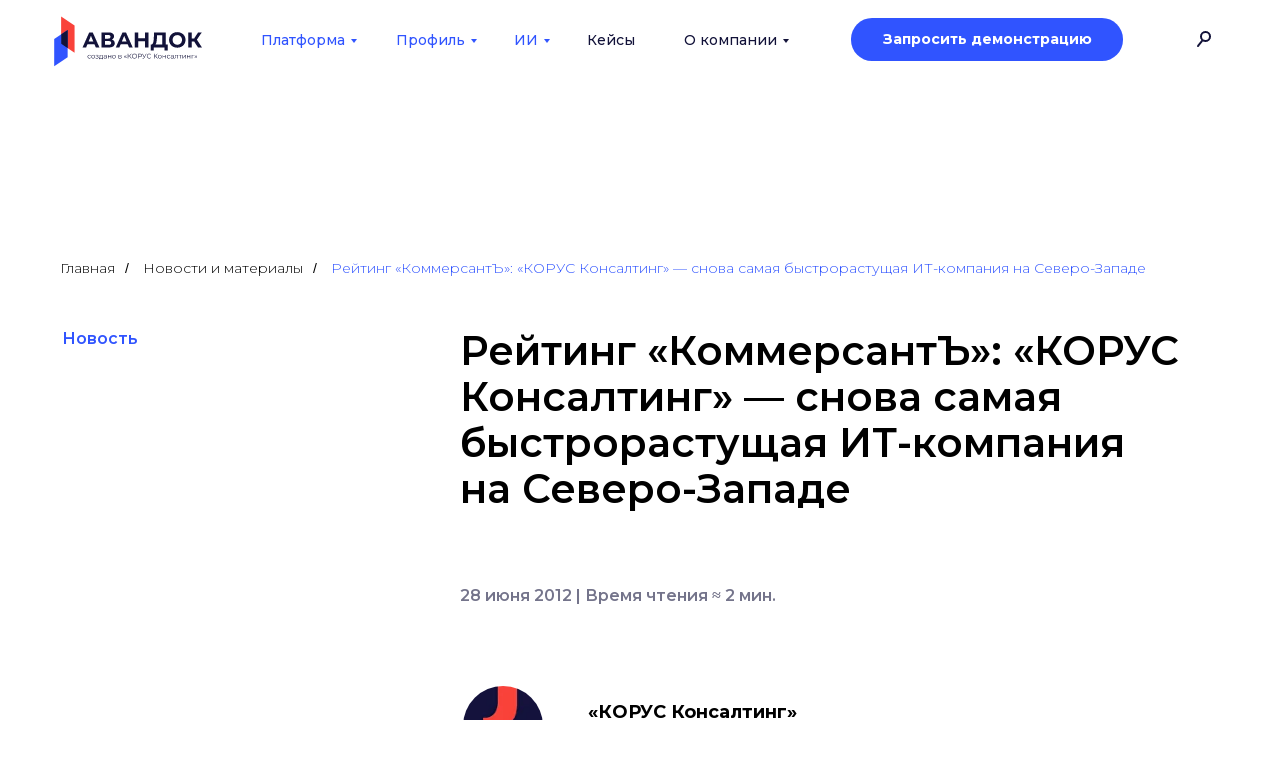

--- FILE ---
content_type: text/html; charset=UTF-8
request_url: https://avandoc.ru/news-and-materials/kommersant-korus-snova-samaya-bystrorastushchaya
body_size: 36204
content:
<!DOCTYPE html> <html> <head> <meta charset="utf-8" /> <meta http-equiv="Content-Type" content="text/html; charset=utf-8" /> <meta name="viewport" content="width=device-width, initial-scale=1.0" /> <!--metatextblock--> <title>Рейтинг «КоммерсантЪ»: «КОРУС Консалтинг» - снова самая быстрорастущая ИТ-компания на Северо-Западе</title> <meta name="description" content="ИД «Коммерсант» опубликовал четвертый ежегодный рейтинг крупнейших открытых компаний Северо-Западного Федерального округа." /> <meta property="og:url" content="https://avandoc.ru/news-and-materials/kommersant-korus-snova-samaya-bystrorastushchaya" /> <meta property="og:title" content="Рейтинг «КоммерсантЪ»: «КОРУС Консалтинг» - снова самая быстрорастущая ИТ-компания на Северо-Западе" /> <meta property="og:description" content="ИД «Коммерсант» опубликовал четвертый ежегодный рейтинг крупнейших открытых компаний Северо-Западного Федерального округа." /> <meta property="og:type" content="website" /> <meta property="og:image" content="https://static.tildacdn.com/tild3464-6339-4161-a262-363561306637/__.png" /> <link rel="canonical" href="https://avandoc.ru/news-and-materials/kommersant-korus-snova-samaya-bystrorastushchaya"> <!--/metatextblock--> <meta name="format-detection" content="telephone=no" /> <meta http-equiv="x-dns-prefetch-control" content="on"> <link rel="dns-prefetch" href="https://ws.tildacdn.com"> <link rel="dns-prefetch" href="https://static.tildacdn.com"> <link rel="shortcut icon" href="https://static.tildacdn.com/tild6636-3963-4137-b662-646631653731/favicon.ico" type="image/x-icon" /> <link rel="apple-touch-icon" href="https://static.tildacdn.com/tild6438-6662-4731-b435-366564336437/favicon152x152.png"> <link rel="apple-touch-icon" sizes="76x76" href="https://static.tildacdn.com/tild6438-6662-4731-b435-366564336437/favicon152x152.png"> <link rel="apple-touch-icon" sizes="152x152" href="https://static.tildacdn.com/tild6438-6662-4731-b435-366564336437/favicon152x152.png"> <link rel="apple-touch-startup-image" href="https://static.tildacdn.com/tild6438-6662-4731-b435-366564336437/favicon152x152.png"> <meta name="msapplication-TileColor" content="#ffffff"> <meta name="msapplication-TileImage" content="https://static.tildacdn.com/tild3961-3734-4762-b530-366434666564/favicon_270x270.png"> <!-- Assets --> <script src="https://neo.tildacdn.com/js/tilda-fallback-1.0.min.js" async charset="utf-8"></script> <link rel="stylesheet" href="https://static.tildacdn.com/css/tilda-grid-3.0.min.css" type="text/css" media="all" onerror="this.loaderr='y';"/> <link rel="stylesheet" href="https://static.tildacdn.com/ws/project4608540/tilda-blocks-page27596294.min.css?t=1768385872" type="text/css" media="all" onerror="this.loaderr='y';" /> <link rel="preconnect" href="https://fonts.gstatic.com"> <link href="https://fonts.googleapis.com/css2?family=Montserrat:wght@100..900&subset=latin,cyrillic" rel="stylesheet"> <link rel="stylesheet" href="https://static.tildacdn.com/css/tilda-animation-2.0.min.css" type="text/css" media="all" onerror="this.loaderr='y';" /> <link rel="stylesheet" href="https://static.tildacdn.com/css/tilda-cards-1.0.min.css" type="text/css" media="all" onerror="this.loaderr='y';" /> <link rel="stylesheet" href="https://static.tildacdn.com/css/tilda-popup-1.1.min.css" type="text/css" media="print" onload="this.media='all';" onerror="this.loaderr='y';" /> <noscript><link rel="stylesheet" href="https://static.tildacdn.com/css/tilda-popup-1.1.min.css" type="text/css" media="all" /></noscript> <link rel="stylesheet" href="https://static.tildacdn.com/css/tilda-feed-1.1.min.css" type="text/css" media="all" onerror="this.loaderr='y';" /> <link rel="stylesheet" href="https://static.tildacdn.com/css/tilda-slds-1.4.min.css" type="text/css" media="print" onload="this.media='all';" onerror="this.loaderr='y';" /> <noscript><link rel="stylesheet" href="https://static.tildacdn.com/css/tilda-slds-1.4.min.css" type="text/css" media="all" /></noscript> <link rel="stylesheet" href="https://static.tildacdn.com/css/tilda-menusub-1.0.min.css" type="text/css" media="print" onload="this.media='all';" onerror="this.loaderr='y';" /> <noscript><link rel="stylesheet" href="https://static.tildacdn.com/css/tilda-menusub-1.0.min.css" type="text/css" media="all" /></noscript> <link rel="stylesheet" href="https://static.tildacdn.com/css/tilda-menu-widgeticons-1.0.min.css" type="text/css" media="all" onerror="this.loaderr='y';" /> <link rel="stylesheet" href="https://static.tildacdn.com/css/tilda-forms-1.0.min.css" type="text/css" media="all" onerror="this.loaderr='y';" /> <link rel="stylesheet" href="https://fonts.googleapis.com/css2?family=Montserrat:wght@500;600;700&display=swap" type="text/css" /> <link rel="stylesheet" type="text/css" href="/custom.css?t=1768385872"> <script nomodule src="https://static.tildacdn.com/js/tilda-polyfill-1.0.min.js" charset="utf-8"></script> <script type="text/javascript">function t_onReady(func) {if(document.readyState!='loading') {func();} else {document.addEventListener('DOMContentLoaded',func);}}
function t_onFuncLoad(funcName,okFunc,time) {if(typeof window[funcName]==='function') {okFunc();} else {setTimeout(function() {t_onFuncLoad(funcName,okFunc,time);},(time||100));}}function t_throttle(fn,threshhold,scope) {return function() {fn.apply(scope||this,arguments);};}function t396_initialScale(t){var e=document.getElementById("rec"+t);if(e){var i=e.querySelector(".t396__artboard");if(i){window.tn_scale_initial_window_width||(window.tn_scale_initial_window_width=document.documentElement.clientWidth);var a=window.tn_scale_initial_window_width,r=[],n,l=i.getAttribute("data-artboard-screens");if(l){l=l.split(",");for(var o=0;o<l.length;o++)r[o]=parseInt(l[o],10)}else r=[320,480,640,960,1200];for(var o=0;o<r.length;o++){var d=r[o];a>=d&&(n=d)}var _="edit"===window.allrecords.getAttribute("data-tilda-mode"),c="center"===t396_getFieldValue(i,"valign",n,r),s="grid"===t396_getFieldValue(i,"upscale",n,r),w=t396_getFieldValue(i,"height_vh",n,r),g=t396_getFieldValue(i,"height",n,r),u=!!window.opr&&!!window.opr.addons||!!window.opera||-1!==navigator.userAgent.indexOf(" OPR/");if(!_&&c&&!s&&!w&&g&&!u){var h=parseFloat((a/n).toFixed(3)),f=[i,i.querySelector(".t396__carrier"),i.querySelector(".t396__filter")],v=Math.floor(parseInt(g,10)*h)+"px",p;i.style.setProperty("--initial-scale-height",v);for(var o=0;o<f.length;o++)f[o].style.setProperty("height","var(--initial-scale-height)");t396_scaleInitial__getElementsToScale(i).forEach((function(t){t.style.zoom=h}))}}}}function t396_scaleInitial__getElementsToScale(t){return t?Array.prototype.slice.call(t.children).filter((function(t){return t&&(t.classList.contains("t396__elem")||t.classList.contains("t396__group"))})):[]}function t396_getFieldValue(t,e,i,a){var r,n=a[a.length-1];if(!(r=i===n?t.getAttribute("data-artboard-"+e):t.getAttribute("data-artboard-"+e+"-res-"+i)))for(var l=0;l<a.length;l++){var o=a[l];if(!(o<=i)&&(r=o===n?t.getAttribute("data-artboard-"+e):t.getAttribute("data-artboard-"+e+"-res-"+o)))break}return r}window.TN_SCALE_INITIAL_VER="1.0",window.tn_scale_initial_window_width=null;</script> <script src="https://static.tildacdn.com/js/jquery-1.10.2.min.js" charset="utf-8" onerror="this.loaderr='y';"></script> <script src="https://static.tildacdn.com/js/tilda-scripts-3.0.min.js" charset="utf-8" defer onerror="this.loaderr='y';"></script> <script src="https://static.tildacdn.com/ws/project4608540/tilda-blocks-page27596294.min.js?t=1768385872" charset="utf-8" async onerror="this.loaderr='y';"></script> <script src="https://static.tildacdn.com/js/tilda-lazyload-1.0.min.js" charset="utf-8" async onerror="this.loaderr='y';"></script> <script src="https://static.tildacdn.com/js/tilda-animation-2.0.min.js" charset="utf-8" async onerror="this.loaderr='y';"></script> <script src="https://static.tildacdn.com/js/tilda-zero-1.1.min.js" charset="utf-8" async onerror="this.loaderr='y';"></script> <script src="https://static.tildacdn.com/js/tilda-cards-1.0.min.js" charset="utf-8" async onerror="this.loaderr='y';"></script> <script src="https://static.tildacdn.com/js/tilda-feed-1.1.min.js" charset="utf-8" async onerror="this.loaderr='y';"></script> <script src="https://static.tildacdn.com/js/tilda-slds-1.4.min.js" charset="utf-8" async onerror="this.loaderr='y';"></script> <script src="https://static.tildacdn.com/js/hammer.min.js" charset="utf-8" async onerror="this.loaderr='y';"></script> <script src="https://static.tildacdn.com/js/tilda-submenublocks-1.0.min.js" charset="utf-8" async onerror="this.loaderr='y';"></script> <script src="https://static.tildacdn.com/js/tilda-menusub-1.0.min.js" charset="utf-8" async onerror="this.loaderr='y';"></script> <script src="https://static.tildacdn.com/js/tilda-menu-widgeticons-1.0.min.js" charset="utf-8" async onerror="this.loaderr='y';"></script> <script src="https://static.tildacdn.com/js/tilda-popup-1.0.min.js" charset="utf-8" async onerror="this.loaderr='y';"></script> <script src="https://static.tildacdn.com/js/tilda-forms-1.0.min.js" charset="utf-8" async onerror="this.loaderr='y';"></script> <script src="https://static.tildacdn.com/js/tilda-widget-positions-1.0.min.js" charset="utf-8" async onerror="this.loaderr='y';"></script> <script src="https://static.tildacdn.com/js/tilda-animation-sbs-1.0.min.js" charset="utf-8" async onerror="this.loaderr='y';"></script> <script src="https://static.tildacdn.com/js/tilda-zero-scale-1.0.min.js" charset="utf-8" async onerror="this.loaderr='y';"></script> <script src="https://static.tildacdn.com/js/tilda-events-1.0.min.js" charset="utf-8" async onerror="this.loaderr='y';"></script> <!-- nominify begin --><!-- Roistat multiwidget isVisible --> <script>
window.onRoistatModuleLoaded = function () {
	if(document.location.href.indexOf('сайт') == -1) {
		window.roistat.multiwidget.isVisible = false;
	}
};
</script> <!-- Roistat multiwidget isVisible --> <script src="//cdn.callibri.ru/callibri.js" type="text/javascript" charset="utf-8"></script> <script>document.cookie = "callibri_nowidget=true; path=" + document.location.pathname + "; ";</script> <!-- Roistat Counter Start --> <script>
(function(w, d, s, h, id) {
    w.roistatProjectId = id; w.roistatHost = h;
    var p = d.location.protocol == "https:" ? "https://" : "http://";
    var u = /^.*roistat_visit=[^;]+(.*)?$/.test(d.cookie) ? "/dist/module.js" : "/api/site/1.0/"+id+"/init?referrer="+encodeURIComponent(d.location.href);
    var js = d.createElement(s); js.charset="UTF-8"; js.async = 1; js.src = p+h+u; var js2 = d.getElementsByTagName(s)[0]; js2.parentNode.insertBefore(js, js2);
})(window, document, 'script', 'cloud.roistat.com', 'f597a89c41b749faa6f5520b61336950');
</script> <!-- Roistat Counter End --> <!-- BEGIN TILDA INTEGRATION WITH ROISTAT --> <script>
$(function(){
    $("form").each(function(){
        $(this).append('<input type="hidden" name="roistat_url" value="' + window.location.href + '">');
    });
});
</script> <!-- END TILDA INTEGRATION WITH ROISTAT --><!-- nominify end --><!-- nominify begin --><script type="application/ld+json">
{
	"@context": "http://schema.org/",
	"@type": "NewsArticle",
	"mainEntityOfPage": {
		"@type": "WebPage",
		"@id": "https://avandoc.ru/news-and-materials/kommersant-korus-snova-samaya-bystrorastushchaya"
	},
	"author": {
		"@type": "Person",
		"name": "«КОРУС Консалтинг»"
	},
	"publisher": {
		"@type": "Organization",
		"name": "«КОРУС Консалтинг»",
		"logo": {
			"@type": "ImageObject",
			"url": "https://static.tildacdn.com/tild3635-3835-4634-b739-333432626238/korus_sign_color.jpg"
		}
	},
	"headline": "Рейтинг «КоммерсантЪ»: «КОРУС Консалтинг» - снова самая быстрорастущая ИТ-компания на Северо-Западем",
	"image": "https://static.tildacdn.com/tild6139-6238-4637-b536-663634643636/logo_avandoc_site_co.svg",
	"datePublished": "2012-06-28",
	"dateModified": "2012-06-28"
}
</script> <script type="application/ld+json">
{
	"@context": "http://schema.org/",
	"@type": "BreadcrumbList",
	"itemListElement": [
		{
			"@type": "ListItem",
			"position": 1,
			"name": "Главная",
			"item": "https://avandoc.ru"
		},
		{
			"@type": "ListItem",
			"position": 2,
			"name": "Новости и материалы",
			"item": "https://avandoc.ru/news-and-materials"
		},
		{
			"@type": "ListItem",
			"position": 3,
			"name": "Рейтинг «КоммерсантЪ»: «КОРУС Консалтинг» — снова самая быстрорастущая ИТ-компания на Северо-Западе",
			"item": "https://avandoc.ru/news-and-materials/kommersant-korus-snova-samaya-bystrorastushchaya"
		}
	]
}
</script><!-- nominify end --><script type="text/javascript">window.dataLayer=window.dataLayer||[];</script> <script type="text/javascript">(function() {if((/bot|google|yandex|baidu|bing|msn|duckduckbot|teoma|slurp|crawler|spider|robot|crawling|facebook/i.test(navigator.userAgent))===false&&typeof(sessionStorage)!='undefined'&&sessionStorage.getItem('visited')!=='y'&&document.visibilityState){var style=document.createElement('style');style.type='text/css';style.innerHTML='@media screen and (min-width: 980px) {.t-records {opacity: 0;}.t-records_animated {-webkit-transition: opacity ease-in-out .2s;-moz-transition: opacity ease-in-out .2s;-o-transition: opacity ease-in-out .2s;transition: opacity ease-in-out .2s;}.t-records.t-records_visible {opacity: 1;}}';document.getElementsByTagName('head')[0].appendChild(style);function t_setvisRecs(){var alr=document.querySelectorAll('.t-records');Array.prototype.forEach.call(alr,function(el) {el.classList.add("t-records_animated");});setTimeout(function() {Array.prototype.forEach.call(alr,function(el) {el.classList.add("t-records_visible");});sessionStorage.setItem("visited","y");},400);}
document.addEventListener('DOMContentLoaded',t_setvisRecs);}})();</script></head> <body class="t-body" style="margin:0;"> <!--allrecords--> <div id="allrecords" class="t-records" data-hook="blocks-collection-content-node" data-tilda-project-id="4608540" data-tilda-page-id="27596294" data-tilda-page-alias="news-and-materials/kommersant-korus-snova-samaya-bystrorastushchaya" data-tilda-formskey="f0b6eef754baa594fbe1d0f244608540" data-tilda-lazy="yes" data-tilda-root-zone="com" data-tilda-project-headcode="yes" data-tilda-page-headcode="yes" data-tilda-project-country="RU"> <!--header--> <header id="t-header" class="t-records" data-hook="blocks-collection-content-node" data-tilda-project-id="4608540" data-tilda-page-id="25343568" data-tilda-formskey="f0b6eef754baa594fbe1d0f244608540" data-tilda-lazy="yes" data-tilda-root-zone="com" data-tilda-project-headcode="yes" data-tilda-project-country="RU"> <div id="rec446461480" class="r t-rec" style=" " data-animationappear="off" data-record-type="794"> <!-- T794 --> <div class="t794" data-tooltip-hook="#submenu:company" data-tooltip-margin="20px" data-add-arrow="on"> <div class="t794__tooltip-menu"> <div class="t794__tooltip-menu-corner"></div> <div class="t794__content"> <ul class="t794__list" role="menu" aria-label=""> <li class="t794__list_item t-submenublocks__item t-name t-name_xs"> <a class="t794__typo t794__typo_446461480 t794__link t-name t-name_xs"
role="menuitem"
href="/company"
style="color:#121239;font-size:14px;font-weight:500;font-family:'Montserrat';" data-menu-item-number="1">О нас</a> </li> <li class="t794__list_item t-submenublocks__item t-name t-name_xs"> <a class="t794__typo t794__typo_446461480 t794__link t-name t-name_xs"
role="menuitem"
href="/clients"
style="color:#121239;font-size:14px;font-weight:500;font-family:'Montserrat';" data-menu-item-number="2">Клиенты</a> </li> <li class="t794__list_item t-submenublocks__item t-name t-name_xs"> <a class="t794__typo t794__typo_446461480 t794__link t-name t-name_xs"
role="menuitem"
href="/company/partners"
style="color:#121239;font-size:14px;font-weight:500;font-family:'Montserrat';" data-menu-item-number="3">Партнеры</a> </li> <li class="t794__list_item t-submenublocks__item t-name t-name_xs"> <a class="t794__typo t794__typo_446461480 t794__link t-name t-name_xs"
role="menuitem"
href="/news-and-materials"
style="color:#121239;font-size:14px;font-weight:500;font-family:'Montserrat';" data-menu-item-number="4">Новости</a> </li> <li class="t794__list_item t-submenublocks__item t-name t-name_xs"> <a class="t794__typo t794__typo_446461480 t794__link t-name t-name_xs"
role="menuitem"
href="/company/materials"
style="color:#121239;font-size:14px;font-weight:500;font-family:'Montserrat';" data-menu-item-number="5">Экспертные материалы</a> </li> <li class="t794__list_item t-submenublocks__item t-name t-name_xs"> <a class="t794__typo t794__typo_446461480 t794__link t-name t-name_xs"
role="menuitem"
href="/contacts"
style="color:#121239;font-size:14px;font-weight:500;font-family:'Montserrat';" data-menu-item-number="6">Контакты</a> </li> </ul> </div> </div> </div> <script>t_onReady(function() {t_onFuncLoad('t794_init',function() {t794_init('446461480');});});</script> <style>#rec446461480 .t794__tooltip-menu,a[data-tooltip-menu-id="446461480"] + .t794__tooltip-menu{background-color:#ffffff;text-align:left;max-width:300px;border-radius:1px;}#rec446461480 .t794__content{background-color:#ffffff;border-radius:1px;}#rec446461480 .t794__tooltip-menu-corner{background-color:#ffffff;top:-6.5px;border-color:#eee;border-width:0;border-style:none;}@media screen and (max-width:980px){a[data-tooltip-menu-id="446461480"] + .t794__tooltip-menu{max-width:100%;}}</style> <style>#rec446461480 .t794__typo:not(.t-active):hover{color:#3054ff !important;}</style> <style></style> <style>#rec446461480 .t794__tooltip-menu,a[data-tooltip-menu-id="446461480"] + .t794__tooltip-menu {box-shadow:0px 0px 7px rgba(0,0,0,0.2);}</style> </div> <div id="rec1503362011" class="r t-rec t-screenmin-1200px" style=" " data-animationappear="off" data-record-type="396" data-screen-min="1200px"> <!-- T396 --> <style>#rec1503362011 .t396__artboard {height:79px;overflow:visible;}#rec1503362011 .t396__filter {height:79px;}#rec1503362011 .t396__carrier{height:79px;background-position:center center;background-attachment:fixed;transform:translate3d(0,0,0);-moz-transform:unset;background-size:cover;background-repeat:no-repeat;}@media screen and (min-width:1199px) {#rec1503362011 .t396__carrier-wrapper {position:absolute;width:100%;height:100%;top:0;left:0;-webkit-clip-path:inset(0 0 0 0);clip-path:inset(0 0 0 0);}#rec1503362011 .t396__carrier{position:fixed;display:block;width:100%;height:100% !important;top:0;left:0;background-size:cover;background-position:center center;transform:translateZ(0);will-change:transform;pointer-events:none;}}@media screen and (max-width:1199px) {#rec1503362011 .t396__carrier-wrapper {position:absolute;width:100%;height:100%;top:0;left:0;-webkit-clip-path:inset(0 0 0 0);clip-path:inset(0 0 0 0);}}@media screen and (max-width:1349px) {#rec1503362011 .t396__artboard,#rec1503362011 .t396__filter,#rec1503362011 .t396__carrier {}#rec1503362011 .t396__filter {}#rec1503362011 .t396__carrier {background-attachment:scroll;}}@media screen and (max-width:1199px) {#rec1503362011 .t396__artboard,#rec1503362011 .t396__filter,#rec1503362011 .t396__carrier {}#rec1503362011 .t396__filter {}#rec1503362011 .t396__carrier {background-attachment:scroll;}}@media screen and (max-width:959px) {#rec1503362011 .t396__artboard,#rec1503362011 .t396__filter,#rec1503362011 .t396__carrier {}#rec1503362011 .t396__filter {}#rec1503362011 .t396__carrier {background-attachment:scroll;}}@media screen and (max-width:639px) {#rec1503362011 .t396__artboard,#rec1503362011 .t396__filter,#rec1503362011 .t396__carrier {}#rec1503362011 .t396__filter {}#rec1503362011 .t396__carrier {background-attachment:scroll;}}@media screen and (max-width:479px) {#rec1503362011 .t396__artboard,#rec1503362011 .t396__filter,#rec1503362011 .t396__carrier {}#rec1503362011 .t396__filter {}#rec1503362011 .t396__carrier {background-attachment:scroll;}}#rec1503362011 .tn-elem[data-elem-id="175982864405522350"]{z-index:3;top:22px;;left:calc(100% - 35px + -79px);;width:35px;height:auto;}#rec1503362011 .tn-elem[data-elem-id="175982864405522350"] .tn-atom{border-radius:0px 0px 0px 0px;background-position:center center;border-width:var(--t396-borderwidth,0);border-style:var(--t396-borderstyle,solid);border-color:var(--t396-bordercolor,transparent);transition:background-color var(--t396-speedhover,0s) ease-in-out,color var(--t396-speedhover,0s) ease-in-out,border-color var(--t396-speedhover,0s) ease-in-out,box-shadow var(--t396-shadowshoverspeed,0.2s) ease-in-out;}#rec1503362011 .tn-elem[data-elem-id="175982864405522350"] .tn-atom__img{border-radius:0px 0px 0px 0px;object-position:center center;}@media (min-width:1200px){#rec1503362011 .tn-elem.t396__elem--anim-hidden[data-elem-id="175982864405522350"]{opacity:0;}}@media screen and (max-width:1349px){#rec1503362011 .tn-elem[data-elem-id="175982864405522350"]{display:table;top:-235px;;left:calc(100% - 35px + 30px);;width:35px;height:auto;}}@media screen and (max-width:1199px){#rec1503362011 .tn-elem[data-elem-id="175982864405522350"]{display:table;top:187px;;left:calc(100% - 35px + 152px);;height:auto;}}@media screen and (max-width:959px){#rec1503362011 .tn-elem[data-elem-id="175982864405522350"]{display:table;top:349px;;left:calc(100% - 35px + 648px);;height:auto;}}@media screen and (max-width:639px){#rec1503362011 .tn-elem[data-elem-id="175982864405522350"]{display:table;top:348px;;left:calc(100% - 35px + 694px);;height:auto;}}@media screen and (max-width:479px){#rec1503362011 .tn-elem[data-elem-id="175982864405522350"]{display:table;height:auto;}}#rec1503362011 .tn-elem[data-elem-id="175982864406676620"]{z-index:3;top:22px;;left:calc(100% - 35px + -44px);;width:35px;height:auto;}#rec1503362011 .tn-elem[data-elem-id="175982864406676620"] .tn-atom{border-radius:0px 0px 0px 0px;background-position:center center;border-width:var(--t396-borderwidth,0);border-style:var(--t396-borderstyle,solid);border-color:var(--t396-bordercolor,transparent);transition:background-color var(--t396-speedhover,0s) ease-in-out,color var(--t396-speedhover,0s) ease-in-out,border-color var(--t396-speedhover,0s) ease-in-out,box-shadow var(--t396-shadowshoverspeed,0.2s) ease-in-out;}#rec1503362011 .tn-elem[data-elem-id="175982864406676620"] .tn-atom__img{border-radius:0px 0px 0px 0px;object-position:center center;}@media (min-width:1200px){#rec1503362011 .tn-elem.t396__elem--anim-hidden[data-elem-id="175982864406676620"]{opacity:0;}}@media screen and (max-width:1349px){#rec1503362011 .tn-elem[data-elem-id="175982864406676620"]{display:table;top:-235px;;left:calc(100% - 35px + 65px);;width:35px;height:auto;}}@media screen and (max-width:1199px){#rec1503362011 .tn-elem[data-elem-id="175982864406676620"]{display:table;top:187px;;left:calc(100% - 35px + 186px);;height:auto;}}@media screen and (max-width:959px){#rec1503362011 .tn-elem[data-elem-id="175982864406676620"]{display:table;top:349px;;left:calc(100% - 35px + 690px);;height:auto;}}@media screen and (max-width:639px){#rec1503362011 .tn-elem[data-elem-id="175982864406676620"]{display:table;top:348px;;left:calc(100% - 35px + 736px);;height:auto;}}@media screen and (max-width:479px){#rec1503362011 .tn-elem[data-elem-id="175982864406676620"]{display:table;height:auto;}}#rec1503362011 .tn-elem[data-elem-id="175982864406890280"]{z-index:3;top:24px;;left:calc(100% - 30px + -151px);;width:30px;height:auto;}#rec1503362011 .tn-elem[data-elem-id="175982864406890280"] .tn-atom{border-radius:0px 0px 0px 0px;background-position:center center;border-width:var(--t396-borderwidth,0);border-style:var(--t396-borderstyle,solid);border-color:var(--t396-bordercolor,transparent);transition:background-color var(--t396-speedhover,0s) ease-in-out,color var(--t396-speedhover,0s) ease-in-out,border-color var(--t396-speedhover,0s) ease-in-out,box-shadow var(--t396-shadowshoverspeed,0.2s) ease-in-out;}#rec1503362011 .tn-elem[data-elem-id="175982864406890280"] .tn-atom__img{border-radius:0px 0px 0px 0px;object-position:center center;}@media screen and (max-width:1349px){#rec1503362011 .tn-elem[data-elem-id="175982864406890280"]{display:table;top:24px;;left:calc(100% - 30px + -61px);;width:30px;height:auto;}}@media screen and (max-width:1199px){#rec1503362011 .tn-elem[data-elem-id="175982864406890280"]{display:table;top:189px;;left:calc(100% - 30px + 82px);;height:auto;}}@media screen and (max-width:959px){#rec1503362011 .tn-elem[data-elem-id="175982864406890280"]{display:table;top:189px;;left:calc(100% - 30px + 82px);;height:auto;}}@media screen and (max-width:639px){#rec1503362011 .tn-elem[data-elem-id="175982864406890280"]{display:table;top:189px;;left:calc(100% - 30px + 82px);;height:auto;}}@media screen and (max-width:479px){#rec1503362011 .tn-elem[data-elem-id="175982864406890280"]{display:table;height:auto;}}#rec1503362011 .tn-elem[data-elem-id="175982864407131060"]{z-index:3;top:22px;;left:calc(100% - 35px + -114px);;width:35px;height:auto;}#rec1503362011 .tn-elem[data-elem-id="175982864407131060"] .tn-atom{border-radius:0px 0px 0px 0px;background-position:center center;border-width:var(--t396-borderwidth,0);border-style:var(--t396-borderstyle,solid);border-color:var(--t396-bordercolor,transparent);transition:background-color var(--t396-speedhover,0s) ease-in-out,color var(--t396-speedhover,0s) ease-in-out,border-color var(--t396-speedhover,0s) ease-in-out,box-shadow var(--t396-shadowshoverspeed,0.2s) ease-in-out;}#rec1503362011 .tn-elem[data-elem-id="175982864407131060"] .tn-atom__img{border-radius:0px 0px 0px 0px;object-position:center center;}@media screen and (max-width:1349px){#rec1503362011 .tn-elem[data-elem-id="175982864407131060"]{display:table;top:-235px;;left:calc(100% - 35px + -5px);;width:35px;height:auto;}}@media screen and (max-width:1199px){#rec1503362011 .tn-elem[data-elem-id="175982864407131060"]{display:table;top:187px;;left:calc(100% - 35px + 116px);;height:auto;}}@media screen and (max-width:959px){#rec1503362011 .tn-elem[data-elem-id="175982864407131060"]{display:table;top:187px;;left:calc(100% - 35px + 116px);;height:auto;}}@media screen and (max-width:639px){#rec1503362011 .tn-elem[data-elem-id="175982864407131060"]{display:table;top:187px;;left:calc(100% - 35px + 116px);;height:auto;}}@media screen and (max-width:479px){#rec1503362011 .tn-elem[data-elem-id="175982864407131060"]{display:table;height:auto;}}#rec1503362011 .tn-elem[data-elem-id="175982864407540210"]{color:#ffffff;text-align:center;z-index:3;top:calc(79px - 43px + -18px);;left:calc(100% - 272px + -205px);;width:272px;height:43px;}#rec1503362011 .tn-elem[data-elem-id="175982864407540210"] .tn-atom{color:#ffffff;font-size:14px;font-family:'Montserrat',Arial,sans-serif;line-height:1.55;font-weight:700;border-radius:30px 30px 30px 30px;background-color:var(--t396-bgcolor-color,transparent);background-position:center center;--t396-speedhover:0.2s;transition:background-color var(--t396-speedhover,0s) ease-in-out,color var(--t396-speedhover,0s) ease-in-out,border-color var(--t396-speedhover,0s) ease-in-out,box-shadow var(--t396-shadowshoverspeed,0.2s) ease-in-out;position:relative;z-index:1;background-image:var(--t396-bgcolor-image,none);--t396-bgcolor-color:#3054ff;--t396-bgcolor-image:none;--t396-bgcolor-hover-color:#121239;--t396-bgcolor-hover-image:none;-webkit-box-pack:center;-ms-flex-pack:center;justify-content:center;}#rec1503362011 .tn-elem[data-elem-id="175982864407540210"] .tn-atom::after{content:'';position:absolute;width:100%;height:100%;left:0;top:0;box-sizing:border-box;background-origin:border-box;background-clip:border-box;pointer-events:none;transition:opacity var(--t396-speedhover,0s) ease-in-out;;z-index:-1;opacity:0;background-color:var(--t396-bgcolor-hover-color,var(--t396-bgcolor-color,transparent));background-image:var(--t396-bgcolor-hover-image,var(--t396-bgcolor-image,none));}#rec1503362011 .tn-elem[data-elem-id="175982864407540210"] .tn-atom .tn-atom__button-content{column-gap:10px;}#rec1503362011 .tn-elem[data-elem-id="175982864407540210"] .tn-atom .tn-atom__button-text{transition:color var(--t396-speedhover,0s) ease-in-out;color:#ffffff;}#rec1503362011 .tn-elem[data-elem-id="175982864407540210"] .tn-atom .tn-atom__button-border::before{display:none;}#rec1503362011 .tn-elem[data-elem-id="175982864407540210"] .tn-atom .tn-atom__button-border::after{display:none;}@media (hover),(min-width:0\0){#rec1503362011 .tn-elem[data-elem-id="175982864407540210"] .tn-atom:hover::after{opacity:1;}}@media (hover),(min-width:0\0){#rec1503362011 .tn-elem[data-elem-id="175982864407540210"] .tn-atom:hover{color:#ffffff;}#rec1503362011 .tn-elem[data-elem-id="175982864407540210"] .tn-atom:hover .tn-atom__button-text{color:#ffffff;}}@media screen and (max-width:1349px){#rec1503362011 .tn-elem[data-elem-id="175982864407540210"]{display:block;top:calc(79px - 43px + -18px);;left:calc(100% - 272px + -157px);;width:272px;height:43px;}#rec1503362011 .tn-elem[data-elem-id="175982864407540210"] .tn-atom{white-space:normal;font-size:14px;background-size:cover;}#rec1503362011 .tn-elem[data-elem-id="175982864407540210"] .tn-atom .tn-atom__button-text{overflow:visible;}#rec1503362011 .tn-elem[data-elem-id="175982864407540210"] .tn-atom .tn-atom__button-border::before{display:none;}#rec1503362011 .tn-elem[data-elem-id="175982864407540210"] .tn-atom .tn-atom__button-border::after{display:none;}}@media screen and (max-width:1199px){#rec1503362011 .tn-elem[data-elem-id="175982864407540210"]{display:block;top:calc(79px - 43px + -20px);;left:calc(100% - 272px + -32px);;width:230px;}#rec1503362011 .tn-elem[data-elem-id="175982864407540210"] .tn-atom{white-space:normal;background-size:cover;}#rec1503362011 .tn-elem[data-elem-id="175982864407540210"] .tn-atom .tn-atom__button-text{overflow:visible;}#rec1503362011 .tn-elem[data-elem-id="175982864407540210"] .tn-atom .tn-atom__button-border::before{display:none;}#rec1503362011 .tn-elem[data-elem-id="175982864407540210"] .tn-atom .tn-atom__button-border::after{display:none;}}@media screen and (max-width:959px){#rec1503362011 .tn-elem[data-elem-id="175982864407540210"]{display:block;top:calc(79px - 43px + 55px);;left:calc(100% - 272px + -37px);;width:px;}#rec1503362011 .tn-elem[data-elem-id="175982864407540210"] .tn-atom{white-space:normal;background-size:cover;}#rec1503362011 .tn-elem[data-elem-id="175982864407540210"] .tn-atom .tn-atom__button-text{overflow:visible;}#rec1503362011 .tn-elem[data-elem-id="175982864407540210"] .tn-atom .tn-atom__button-border::before{display:none;}#rec1503362011 .tn-elem[data-elem-id="175982864407540210"] .tn-atom .tn-atom__button-border::after{display:none;}}@media screen and (max-width:639px){#rec1503362011 .tn-elem[data-elem-id="175982864407540210"]{display:block;width:px;}#rec1503362011 .tn-elem[data-elem-id="175982864407540210"] .tn-atom{white-space:normal;background-size:cover;}#rec1503362011 .tn-elem[data-elem-id="175982864407540210"] .tn-atom .tn-atom__button-text{overflow:visible;}#rec1503362011 .tn-elem[data-elem-id="175982864407540210"] .tn-atom .tn-atom__button-border::before{display:none;}#rec1503362011 .tn-elem[data-elem-id="175982864407540210"] .tn-atom .tn-atom__button-border::after{display:none;}}@media screen and (max-width:479px){#rec1503362011 .tn-elem[data-elem-id="175982864407540210"]{display:block;width:px;}#rec1503362011 .tn-elem[data-elem-id="175982864407540210"] .tn-atom{white-space:normal;background-size:cover;}#rec1503362011 .tn-elem[data-elem-id="175982864407540210"] .tn-atom .tn-atom__button-text{overflow:visible;}#rec1503362011 .tn-elem[data-elem-id="175982864407540210"] .tn-atom .tn-atom__button-border::before{display:none;}#rec1503362011 .tn-elem[data-elem-id="175982864407540210"] .tn-atom .tn-atom__button-border::after{display:none;}}#rec1503362011 .tn-elem[data-elem-id="1649335818441"]{z-index:3;top:calc(79px - 68px + -5px);;left:38px;;width:205px;height:auto;}#rec1503362011 .tn-elem[data-elem-id="1649335818441"] .tn-atom{border-radius:0px 0px 0px 0px;background-position:center center;border-width:var(--t396-borderwidth,0);border-style:var(--t396-borderstyle,solid);border-color:var(--t396-bordercolor,transparent);transition:background-color var(--t396-speedhover,0s) ease-in-out,color var(--t396-speedhover,0s) ease-in-out,border-color var(--t396-speedhover,0s) ease-in-out,box-shadow var(--t396-shadowshoverspeed,0.2s) ease-in-out;}#rec1503362011 .tn-elem[data-elem-id="1649335818441"] .tn-atom__img{border-radius:0px 0px 0px 0px;object-position:center center;}@media screen and (max-width:1349px){#rec1503362011 .tn-elem[data-elem-id="1649335818441"]{display:table;top:calc(79px - 68px + -5px);;left:38px;;width:205px;height:auto;}}@media screen and (max-width:1199px){#rec1503362011 .tn-elem[data-elem-id="1649335818441"]{display:table;height:auto;}}@media screen and (max-width:959px){#rec1503362011 .tn-elem[data-elem-id="1649335818441"]{display:table;height:auto;}}@media screen and (max-width:639px){#rec1503362011 .tn-elem[data-elem-id="1649335818441"]{display:table;height:auto;}}@media screen and (max-width:479px){#rec1503362011 .tn-elem[data-elem-id="1649335818441"]{display:table;height:auto;}}#rec1503362011 .tn-elem[data-elem-id="1761899120445"]{color:#3054ff;z-index:3;top:30px;;left:calc(50% - 675px + 227px);;width:auto;height:auto;}#rec1503362011 .tn-elem[data-elem-id="1761899120445"] .tn-atom{vertical-align:middle;white-space:nowrap;color:#3054ff;font-size:14px;font-family:'Montserrat',Arial,sans-serif;line-height:1.55;font-weight:500;background-position:center center;border-width:var(--t396-borderwidth,0);border-style:var(--t396-borderstyle,solid);border-color:var(--t396-bordercolor,transparent);transition:background-color var(--t396-speedhover,0s) ease-in-out,color var(--t396-speedhover,0s) ease-in-out,border-color var(--t396-speedhover,0s) ease-in-out,box-shadow var(--t396-shadowshoverspeed,0.2s) ease-in-out;text-shadow:var(--t396-shadow-text-x,0px) var(--t396-shadow-text-y,0px) var(--t396-shadow-text-blur,0px) rgba(var(--t396-shadow-text-color),var(--t396-shadow-text-opacity,100%));}@media screen and (max-width:1349px){#rec1503362011 .tn-elem[data-elem-id="1761899120445"]{display:table;top:30px;;left:calc(50% - 600px + 221px);;width:85px;height:auto;}#rec1503362011 .tn-elem[data-elem-id="1761899120445"] .tn-atom{font-size:14px;background-size:cover;}}@media screen and (max-width:1199px){#rec1503362011 .tn-elem[data-elem-id="1761899120445"]{display:table;left:calc(50% - 480px + 230px);;height:auto;}}@media screen and (max-width:959px){#rec1503362011 .tn-elem[data-elem-id="1761899120445"]{display:table;height:auto;}}@media screen and (max-width:639px){#rec1503362011 .tn-elem[data-elem-id="1761899120445"]{display:table;height:auto;}}@media screen and (max-width:479px){#rec1503362011 .tn-elem[data-elem-id="1761899120445"]{display:table;height:auto;}}#rec1503362011 .tn-elem[data-elem-id="176189927252513210"]{color:#3054ff;z-index:3;top:30px;;left:calc(50% - 675px + 376px);;width:auto;height:auto;}#rec1503362011 .tn-elem[data-elem-id="176189927252513210"] .tn-atom{vertical-align:middle;white-space:nowrap;color:#3054ff;font-size:14px;font-family:'Montserrat',Arial,sans-serif;line-height:1.55;font-weight:500;background-position:center center;border-width:var(--t396-borderwidth,0);border-style:var(--t396-borderstyle,solid);border-color:var(--t396-bordercolor,transparent);transition:background-color var(--t396-speedhover,0s) ease-in-out,color var(--t396-speedhover,0s) ease-in-out,border-color var(--t396-speedhover,0s) ease-in-out,box-shadow var(--t396-shadowshoverspeed,0.2s) ease-in-out;text-shadow:var(--t396-shadow-text-x,0px) var(--t396-shadow-text-y,0px) var(--t396-shadow-text-blur,0px) rgba(var(--t396-shadow-text-color),var(--t396-shadow-text-opacity,100%));}@media screen and (max-width:1349px){#rec1503362011 .tn-elem[data-elem-id="176189927252513210"]{display:table;top:30px;;left:calc(50% - 600px + 356px);;width:68px;height:auto;}#rec1503362011 .tn-elem[data-elem-id="176189927252513210"] .tn-atom{font-size:14px;background-size:cover;}}@media screen and (max-width:1199px){#rec1503362011 .tn-elem[data-elem-id="176189927252513210"]{display:table;left:calc(50% - 480px + 345px);;height:auto;}}@media screen and (max-width:959px){#rec1503362011 .tn-elem[data-elem-id="176189927252513210"]{display:table;height:auto;}}@media screen and (max-width:639px){#rec1503362011 .tn-elem[data-elem-id="176189927252513210"]{display:table;height:auto;}}@media screen and (max-width:479px){#rec1503362011 .tn-elem[data-elem-id="176189927252513210"]{display:table;height:auto;}}#rec1503362011 .tn-elem[data-elem-id="176189927577212680"]{color:#3054ff;z-index:3;top:30px;;left:calc(50% - 675px + 508px);;width:auto;height:auto;}#rec1503362011 .tn-elem[data-elem-id="176189927577212680"] .tn-atom{vertical-align:middle;white-space:nowrap;color:#3054ff;font-size:14px;font-family:'Montserrat',Arial,sans-serif;line-height:1.55;font-weight:500;background-position:center center;border-width:var(--t396-borderwidth,0);border-style:var(--t396-borderstyle,solid);border-color:var(--t396-bordercolor,transparent);transition:background-color var(--t396-speedhover,0s) ease-in-out,color var(--t396-speedhover,0s) ease-in-out,border-color var(--t396-speedhover,0s) ease-in-out,box-shadow var(--t396-shadowshoverspeed,0.2s) ease-in-out;text-shadow:var(--t396-shadow-text-x,0px) var(--t396-shadow-text-y,0px) var(--t396-shadow-text-blur,0px) rgba(var(--t396-shadow-text-color),var(--t396-shadow-text-opacity,100%));}@media screen and (max-width:1349px){#rec1503362011 .tn-elem[data-elem-id="176189927577212680"]{display:table;top:30px;;left:calc(50% - 600px + 474px);;width:23px;height:auto;}#rec1503362011 .tn-elem[data-elem-id="176189927577212680"] .tn-atom{font-size:14px;background-size:cover;}}@media screen and (max-width:1199px){#rec1503362011 .tn-elem[data-elem-id="176189927577212680"]{display:table;left:calc(50% - 480px + 443px);;height:auto;}}@media screen and (max-width:959px){#rec1503362011 .tn-elem[data-elem-id="176189927577212680"]{display:table;height:auto;}}@media screen and (max-width:639px){#rec1503362011 .tn-elem[data-elem-id="176189927577212680"]{display:table;height:auto;}}@media screen and (max-width:479px){#rec1503362011 .tn-elem[data-elem-id="176189927577212680"]{display:table;height:auto;}}#rec1503362011 .tn-elem[data-elem-id="176189927823240990"]{color:#121239;z-index:3;top:30px;;left:calc(50% - 675px + 595px);;width:auto;height:auto;}#rec1503362011 .tn-elem[data-elem-id="176189927823240990"] .tn-atom{vertical-align:middle;white-space:nowrap;color:#121239;font-size:14px;font-family:'Montserrat',Arial,sans-serif;line-height:1.55;font-weight:500;background-position:center center;border-width:var(--t396-borderwidth,0);border-style:var(--t396-borderstyle,solid);border-color:var(--t396-bordercolor,transparent);transition:background-color var(--t396-speedhover,0s) ease-in-out,color var(--t396-speedhover,0s) ease-in-out,border-color var(--t396-speedhover,0s) ease-in-out,box-shadow var(--t396-shadowshoverspeed,0.2s) ease-in-out;text-shadow:var(--t396-shadow-text-x,0px) var(--t396-shadow-text-y,0px) var(--t396-shadow-text-blur,0px) rgba(var(--t396-shadow-text-color),var(--t396-shadow-text-opacity,100%));}@media screen and (max-width:1349px){#rec1503362011 .tn-elem[data-elem-id="176189927823240990"]{display:table;top:30px;;left:calc(50% - 600px + 547px);;width:47px;height:auto;}#rec1503362011 .tn-elem[data-elem-id="176189927823240990"] .tn-atom{font-size:14px;background-size:cover;}}@media screen and (max-width:1199px){#rec1503362011 .tn-elem[data-elem-id="176189927823240990"]{display:table;left:calc(50% - 480px + 496px);;height:auto;}}@media screen and (max-width:959px){#rec1503362011 .tn-elem[data-elem-id="176189927823240990"]{display:table;height:auto;}}@media screen and (max-width:639px){#rec1503362011 .tn-elem[data-elem-id="176189927823240990"]{display:table;height:auto;}}@media screen and (max-width:479px){#rec1503362011 .tn-elem[data-elem-id="176189927823240990"]{display:table;height:auto;}}#rec1503362011 .tn-elem[data-elem-id="176189928082923350"]{color:#121239;z-index:3;top:30px;;left:calc(50% - 675px + 704px);;width:auto;height:auto;}#rec1503362011 .tn-elem[data-elem-id="176189928082923350"] .tn-atom{vertical-align:middle;white-space:nowrap;color:#121239;font-size:14px;font-family:'Montserrat',Arial,sans-serif;line-height:1.55;font-weight:500;background-position:center center;border-width:var(--t396-borderwidth,0);border-style:var(--t396-borderstyle,solid);border-color:var(--t396-bordercolor,transparent);transition:background-color var(--t396-speedhover,0s) ease-in-out,color var(--t396-speedhover,0s) ease-in-out,border-color var(--t396-speedhover,0s) ease-in-out,box-shadow var(--t396-shadowshoverspeed,0.2s) ease-in-out;text-shadow:var(--t396-shadow-text-x,0px) var(--t396-shadow-text-y,0px) var(--t396-shadow-text-blur,0px) rgba(var(--t396-shadow-text-color),var(--t396-shadow-text-opacity,100%));}@media screen and (max-width:1349px){#rec1503362011 .tn-elem[data-elem-id="176189928082923350"]{display:table;top:30px;;left:calc(50% - 600px + 644px);;width:91px;height:auto;}#rec1503362011 .tn-elem[data-elem-id="176189928082923350"] .tn-atom{font-size:14px;background-size:cover;}}@media screen and (max-width:1199px){#rec1503362011 .tn-elem[data-elem-id="176189928082923350"]{display:table;left:calc(50% - 480px + 573px);;height:auto;}}@media screen and (max-width:959px){#rec1503362011 .tn-elem[data-elem-id="176189928082923350"]{display:table;height:auto;}}@media screen and (max-width:639px){#rec1503362011 .tn-elem[data-elem-id="176189928082923350"]{display:table;height:auto;}}@media screen and (max-width:479px){#rec1503362011 .tn-elem[data-elem-id="176189928082923350"]{display:table;height:auto;}}</style> <div class='t396'> <div class="t396__artboard" data-artboard-recid="1503362011" data-artboard-screens="320,480,640,960,1200,1350" data-artboard-height="79" data-artboard-valign="center" data-artboard-upscale="grid" data-artboard-ovrflw="visible"> <div class="t396__carrier-wrapper"> <div class="t396__carrier" data-artboard-recid="1503362011"></div> </div> <div class="t396__filter" data-artboard-recid="1503362011"></div> <div class='t396__elem tn-elem tn-elem__1503362011175982864405522350 ' data-elem-id='175982864405522350' data-elem-type='image' data-field-top-value="22" data-field-left-value="-79" data-field-height-value="35" data-field-width-value="35" data-field-axisy-value="top" data-field-axisx-value="right" data-field-container-value="window" data-field-topunits-value="px" data-field-leftunits-value="px" data-field-heightunits-value="px" data-field-widthunits-value="px" data-animate-sbs-event="hover" data-animate-sbs-trgels="1645524978144" data-animate-sbs-opts="[{'ti':0,'mx':0,'my':0,'sx':1,'sy':1,'op':1,'ro':0,'bl':'0','ea':'','dt':0},{'ti':0,'mx':0,'my':0,'sx':1,'sy':1,'op':1,'ro':0,'bl':'0','ea':'','dt':0},{'ti':200,'mx':0,'my':0,'sx':1,'sy':1,'op':0,'ro':0,'bl':'0','ea':'easeInOut','dt':0}]" data-field-filewidth-value="30" data-field-fileheight-value="30" data-field-heightmode-value="hug" data-field-height-res-320-value="35" data-field-top-res-480-value="348" data-field-left-res-480-value="694" data-field-height-res-480-value="35" data-field-top-res-640-value="349" data-field-left-res-640-value="648" data-field-height-res-640-value="35" data-field-top-res-960-value="187" data-field-left-res-960-value="152" data-field-height-res-960-value="35" data-field-top-res-1200-value="-235" data-field-left-res-1200-value="30" data-field-height-res-1200-value="35" data-field-width-res-1200-value="35"> <a class='tn-atom' href="https://www.youtube.com/channel/UCiwGkjbw5_Pzdi2sEXaxsIQ"> <img class='tn-atom__img t-img' data-original='https://static.tildacdn.com/tild3831-6139-4463-a133-373439376165/youtube_121239.svg'
src='https://static.tildacdn.com/tild3831-6139-4463-a133-373439376165/youtube_121239.svg'
alt='' imgfield='tn_img_175982864405522350'
/> </a> </div> <div class='t396__elem tn-elem tn-elem__1503362011175982864406676620 ' data-elem-id='175982864406676620' data-elem-type='image' data-field-top-value="22" data-field-left-value="-44" data-field-height-value="34" data-field-width-value="35" data-field-axisy-value="top" data-field-axisx-value="right" data-field-container-value="window" data-field-topunits-value="px" data-field-leftunits-value="px" data-field-heightunits-value="px" data-field-widthunits-value="px" data-animate-sbs-event="hover" data-animate-sbs-trgels="1645524978148" data-animate-sbs-opts="[{'ti':0,'mx':0,'my':0,'sx':1,'sy':1,'op':1,'ro':0,'bl':'0','ea':'','dt':0},{'ti':0,'mx':0,'my':0,'sx':1,'sy':1,'op':1,'ro':0,'bl':'0','ea':'','dt':0},{'ti':200,'mx':0,'my':0,'sx':1,'sy':1,'op':0,'ro':0,'bl':'0','ea':'easeInOut','dt':0}]" data-field-filewidth-value="31" data-field-fileheight-value="30" data-field-heightmode-value="hug" data-field-height-res-320-value="34" data-field-top-res-480-value="348" data-field-left-res-480-value="736" data-field-height-res-480-value="34" data-field-top-res-640-value="349" data-field-left-res-640-value="690" data-field-height-res-640-value="34" data-field-top-res-960-value="187" data-field-left-res-960-value="186" data-field-height-res-960-value="34" data-field-top-res-1200-value="-235" data-field-left-res-1200-value="65" data-field-height-res-1200-value="34" data-field-width-res-1200-value="35"> <a class='tn-atom' href="https://tlgg.ru/korusconsulting"> <img class='tn-atom__img t-img' data-original='https://static.tildacdn.com/tild3663-3663-4130-b166-376161303530/tg_121239.svg'
src='https://static.tildacdn.com/tild3663-3663-4130-b166-376161303530/tg_121239.svg'
alt='' imgfield='tn_img_175982864406676620'
/> </a> </div> <div class='t396__elem tn-elem tn-elem__1503362011175982864406890280' data-elem-id='175982864406890280' data-elem-type='image' data-field-top-value="24" data-field-left-value="-151" data-field-height-value="30" data-field-width-value="30" data-field-axisy-value="top" data-field-axisx-value="right" data-field-container-value="window" data-field-topunits-value="px" data-field-leftunits-value="px" data-field-heightunits-value="px" data-field-widthunits-value="px" data-field-filewidth-value="30" data-field-fileheight-value="30" data-field-heightmode-value="hug" data-field-height-res-320-value="30" data-field-top-res-480-value="189" data-field-left-res-480-value="82" data-field-height-res-480-value="30" data-field-top-res-640-value="189" data-field-left-res-640-value="82" data-field-height-res-640-value="30" data-field-top-res-960-value="189" data-field-left-res-960-value="82" data-field-height-res-960-value="30" data-field-top-res-1200-value="24" data-field-left-res-1200-value="-61" data-field-height-res-1200-value="30" data-field-width-res-1200-value="30"> <a class='tn-atom' href="#opensearch"> <img class='tn-atom__img t-img' data-original='https://static.tildacdn.com/tild3535-6335-4434-b762-353732396634/loope_121239.svg'
src='https://static.tildacdn.com/tild3535-6335-4434-b762-353732396634/loope_121239.svg'
alt='' imgfield='tn_img_175982864406890280'
/> </a> </div> <div class='t396__elem tn-elem tn-elem__1503362011175982864407131060' data-elem-id='175982864407131060' data-elem-type='image' data-field-top-value="22" data-field-left-value="-114" data-field-height-value="35" data-field-width-value="35" data-field-axisy-value="top" data-field-axisx-value="right" data-field-container-value="window" data-field-topunits-value="px" data-field-leftunits-value="px" data-field-heightunits-value="px" data-field-widthunits-value="px" data-field-filewidth-value="30" data-field-fileheight-value="30" data-field-heightmode-value="hug" data-field-height-res-320-value="35" data-field-top-res-480-value="187" data-field-left-res-480-value="116" data-field-height-res-480-value="35" data-field-top-res-640-value="187" data-field-left-res-640-value="116" data-field-height-res-640-value="35" data-field-top-res-960-value="187" data-field-left-res-960-value="116" data-field-height-res-960-value="35" data-field-top-res-1200-value="-235" data-field-left-res-1200-value="-5" data-field-height-res-1200-value="35" data-field-width-res-1200-value="35"> <a class='tn-atom' href="mailto:ecm@korusconsulting.ru"> <img class='tn-atom__img t-img' data-original='https://static.tildacdn.com/tild6232-6566-4464-b735-653962323536/email_121239.svg'
src='https://static.tildacdn.com/tild6232-6566-4464-b735-653962323536/email_121239.svg'
alt='' imgfield='tn_img_175982864407131060'
/> </a> </div> <div class='t396__elem tn-elem tn-elem__1503362011175982864407540210' data-elem-id='175982864407540210' data-elem-type='button' data-field-top-value="-18" data-field-left-value="-205" data-field-height-value="43" data-field-width-value="272" data-field-axisy-value="bottom" data-field-axisx-value="right" data-field-container-value="window" data-field-topunits-value="px" data-field-leftunits-value="px" data-field-heightunits-value="px" data-field-widthunits-value="px" data-field-fontsize-value="14" data-field-top-res-640-value="55" data-field-left-res-640-value="-37" data-field-top-res-960-value="-20" data-field-left-res-960-value="-32" data-field-width-res-960-value="230" data-field-top-res-1200-value="-18" data-field-left-res-1200-value="-157" data-field-height-res-1200-value="43" data-field-width-res-1200-value="272" data-field-fontsize-res-1200-value="14"> <a class='tn-atom' href="#popup:myform"> <div class='tn-atom__button-content'> <span class="tn-atom__button-text">Запросить демонстрацию</span> </div> <span class="tn-atom__button-border"></span> </a> </div> <div class='t396__elem tn-elem tn-elem__15033620111649335818441' data-elem-id='1649335818441' data-elem-type='image' data-field-top-value="-5" data-field-left-value="38" data-field-height-value="68" data-field-width-value="205" data-field-axisy-value="bottom" data-field-axisx-value="left" data-field-container-value="window" data-field-topunits-value="px" data-field-leftunits-value="px" data-field-heightunits-value="px" data-field-widthunits-value="px" data-field-filewidth-value="2255" data-field-fileheight-value="743" data-field-heightmode-value="hug" data-field-height-res-320-value="68" data-field-height-res-480-value="68" data-field-height-res-640-value="68" data-field-height-res-960-value="68" data-field-top-res-1200-value="-5" data-field-left-res-1200-value="38" data-field-height-res-1200-value="68" data-field-width-res-1200-value="205"> <a class='tn-atom' href="/"> <img class='tn-atom__img t-img' data-original='https://static.tildacdn.com/tild3133-3562-4736-b662-363865643631/logo_avandoc_site_co.svg'
src='https://static.tildacdn.com/tild3133-3562-4736-b662-363865643631/logo_avandoc_site_co.svg'
alt='' imgfield='tn_img_1649335818441'
/> </a> </div> <div class='t396__elem tn-elem tn-elem__15033620111761899120445' data-elem-id='1761899120445' data-elem-type='text' data-field-top-value="30" data-field-left-value="227" data-field-height-value="22" data-field-width-value="85" data-field-axisy-value="top" data-field-axisx-value="left" data-field-container-value="grid" data-field-topunits-value="px" data-field-leftunits-value="px" data-field-heightunits-value="px" data-field-widthunits-value="px" data-field-textfit-value="autowidth" data-field-fontsize-value="14" data-field-left-res-960-value="230" data-field-top-res-1200-value="30" data-field-left-res-1200-value="221" data-field-height-res-1200-value="22" data-field-width-res-1200-value="85" data-field-fontsize-res-1200-value="14"> <div class='tn-atom'><a href="#submenu:platform_about"style="color: inherit">Платформа</a></div> </div> <div class='t396__elem tn-elem tn-elem__1503362011176189927252513210' data-elem-id='176189927252513210' data-elem-type='text' data-field-top-value="30" data-field-left-value="376" data-field-height-value="22" data-field-width-value="68" data-field-axisy-value="top" data-field-axisx-value="left" data-field-container-value="grid" data-field-topunits-value="px" data-field-leftunits-value="px" data-field-heightunits-value="px" data-field-widthunits-value="px" data-field-textfit-value="autowidth" data-field-fontsize-value="14" data-field-left-res-960-value="345" data-field-top-res-1200-value="30" data-field-left-res-1200-value="356" data-field-height-res-1200-value="22" data-field-width-res-1200-value="68" data-field-fontsize-res-1200-value="14"> <div class='tn-atom'><a href="#submenu:profile"style="color: inherit">Профиль</a></div> </div> <div class='t396__elem tn-elem tn-elem__1503362011176189927577212680' data-elem-id='176189927577212680' data-elem-type='text' data-field-top-value="30" data-field-left-value="508" data-field-height-value="22" data-field-width-value="23" data-field-axisy-value="top" data-field-axisx-value="left" data-field-container-value="grid" data-field-topunits-value="px" data-field-leftunits-value="px" data-field-heightunits-value="px" data-field-widthunits-value="px" data-field-textfit-value="autowidth" data-field-fontsize-value="14" data-field-left-res-960-value="443" data-field-top-res-1200-value="30" data-field-left-res-1200-value="474" data-field-height-res-1200-value="22" data-field-width-res-1200-value="23" data-field-fontsize-res-1200-value="14"> <div class='tn-atom'><a href="#submenu:ai"style="color: inherit">ИИ</a></div> </div> <div class='t396__elem tn-elem tn-elem__1503362011176189927823240990' data-elem-id='176189927823240990' data-elem-type='text' data-field-top-value="30" data-field-left-value="595" data-field-height-value="22" data-field-width-value="47" data-field-axisy-value="top" data-field-axisx-value="left" data-field-container-value="grid" data-field-topunits-value="px" data-field-leftunits-value="px" data-field-heightunits-value="px" data-field-widthunits-value="px" data-field-textfit-value="autowidth" data-field-fontsize-value="14" data-field-left-res-960-value="496" data-field-top-res-1200-value="30" data-field-left-res-1200-value="547" data-field-height-res-1200-value="22" data-field-width-res-1200-value="47" data-field-fontsize-res-1200-value="14"> <div class='tn-atom'><a href="/kejsy"style="color: inherit">Кейсы</a></div> </div> <div class='t396__elem tn-elem tn-elem__1503362011176189928082923350' data-elem-id='176189928082923350' data-elem-type='text' data-field-top-value="30" data-field-left-value="704" data-field-height-value="22" data-field-width-value="91" data-field-axisy-value="top" data-field-axisx-value="left" data-field-container-value="grid" data-field-topunits-value="px" data-field-leftunits-value="px" data-field-heightunits-value="px" data-field-widthunits-value="px" data-field-textfit-value="autowidth" data-field-fontsize-value="14" data-field-left-res-960-value="573" data-field-top-res-1200-value="30" data-field-left-res-1200-value="644" data-field-height-res-1200-value="22" data-field-width-res-1200-value="91" data-field-fontsize-res-1200-value="14"> <div class='tn-atom'><a href="#submenu:company"style="color: inherit">О компании</a></div> </div> </div> </div> <script>t_onReady(function() {t_onFuncLoad('t396_init',function() {t396_init('1503362011');});});</script> <!-- /T396 --> </div> <div id="rec1394897761" class="r t-rec t-screenmax-1200px" style=" " data-animationappear="off" data-record-type="309" data-screen-max="1200px"> <!-- T280 --> <div id="nav1394897761marker"></div> <div id="nav1394897761" class="t280 " data-menu="yes" data-appearoffset=""> <div class="t280__container t280__small t280__positionfixed" style=""> <div class="t280__container__bg" style="background-color: rgba(255,255,255,1);" data-bgcolor-hex="#ffffff" data-bgcolor-rgba="rgba(255,255,255,1)" data-navmarker="nav1394897761marker" data-appearoffset="" data-bgopacity="1" data-bgcolor-rgba-afterscroll="rgba(255,255,255,1)" data-bgopacity2="1" data-menushadow="" data-menushadow-css="0px 1px 3px rgba(0,0,0,0.1)"></div> <div class="t280__menu__content "> <div class="t280__logo__container" style="min-height:50px;"> <div class="t280__logo__content"> <a class="t280__logo" href="/"> <img class="t280__logo__img"
src="https://static.tildacdn.com/tild3566-3132-4464-b839-633531623234/logo_avandoc_site_co.svg"
imgfield="img"
style="height: 98px;"
alt="Company"> </a> </div> </div> <button type="button"
class="t-menuburger t-menuburger_second t-menuburger__small"
aria-label="Навигационное меню"
aria-expanded="false"> <span style="background-color:#121239;"></span> <span style="background-color:#121239;"></span> <span style="background-color:#121239;"></span> <span style="background-color:#121239;"></span> </button> <script>function t_menuburger_init(recid) {var rec=document.querySelector('#rec' + recid);if(!rec) return;var burger=rec.querySelector('.t-menuburger');if(!burger) return;var isSecondStyle=burger.classList.contains('t-menuburger_second');if(isSecondStyle&&!window.isMobile&&!('ontouchend' in document)) {burger.addEventListener('mouseenter',function() {if(burger.classList.contains('t-menuburger-opened')) return;burger.classList.remove('t-menuburger-unhovered');burger.classList.add('t-menuburger-hovered');});burger.addEventListener('mouseleave',function() {if(burger.classList.contains('t-menuburger-opened')) return;burger.classList.remove('t-menuburger-hovered');burger.classList.add('t-menuburger-unhovered');setTimeout(function() {burger.classList.remove('t-menuburger-unhovered');},300);});}
burger.addEventListener('click',function() {if(!burger.closest('.tmenu-mobile')&&!burger.closest('.t450__burger_container')&&!burger.closest('.t466__container')&&!burger.closest('.t204__burger')&&!burger.closest('.t199__js__menu-toggler')) {burger.classList.toggle('t-menuburger-opened');burger.classList.remove('t-menuburger-unhovered');}});var menu=rec.querySelector('[data-menu="yes"]');if(!menu) return;var menuLinks=menu.querySelectorAll('.t-menu__link-item');var submenuClassList=['t978__menu-link_hook','t978__tm-link','t966__tm-link','t794__tm-link','t-menusub__target-link'];Array.prototype.forEach.call(menuLinks,function(link) {link.addEventListener('click',function() {var isSubmenuHook=submenuClassList.some(function(submenuClass) {return link.classList.contains(submenuClass);});if(isSubmenuHook) return;burger.classList.remove('t-menuburger-opened');});});menu.addEventListener('clickedAnchorInTooltipMenu',function() {burger.classList.remove('t-menuburger-opened');});}
t_onReady(function() {t_onFuncLoad('t_menuburger_init',function(){t_menuburger_init('1394897761');});});</script> <style>.t-menuburger{position:relative;flex-shrink:0;width:28px;height:20px;padding:0;border:none;background-color:transparent;outline:none;-webkit-transform:rotate(0deg);transform:rotate(0deg);transition:transform .5s ease-in-out;cursor:pointer;z-index:999;}.t-menuburger span{display:block;position:absolute;width:100%;opacity:1;left:0;-webkit-transform:rotate(0deg);transform:rotate(0deg);transition:.25s ease-in-out;height:3px;background-color:#000;}.t-menuburger span:nth-child(1){top:0px;}.t-menuburger span:nth-child(2),.t-menuburger span:nth-child(3){top:8px;}.t-menuburger span:nth-child(4){top:16px;}.t-menuburger__big{width:42px;height:32px;}.t-menuburger__big span{height:5px;}.t-menuburger__big span:nth-child(2),.t-menuburger__big span:nth-child(3){top:13px;}.t-menuburger__big span:nth-child(4){top:26px;}.t-menuburger__small{width:22px;height:14px;}.t-menuburger__small span{height:2px;}.t-menuburger__small span:nth-child(2),.t-menuburger__small span:nth-child(3){top:6px;}.t-menuburger__small span:nth-child(4){top:12px;}.t-menuburger-opened span:nth-child(1){top:8px;width:0%;left:50%;}.t-menuburger-opened span:nth-child(2){-webkit-transform:rotate(45deg);transform:rotate(45deg);}.t-menuburger-opened span:nth-child(3){-webkit-transform:rotate(-45deg);transform:rotate(-45deg);}.t-menuburger-opened span:nth-child(4){top:8px;width:0%;left:50%;}.t-menuburger-opened.t-menuburger__big span:nth-child(1){top:6px;}.t-menuburger-opened.t-menuburger__big span:nth-child(4){top:18px;}.t-menuburger-opened.t-menuburger__small span:nth-child(1),.t-menuburger-opened.t-menuburger__small span:nth-child(4){top:6px;}@media (hover),(min-width:0\0){.t-menuburger_first:hover span:nth-child(1){transform:translateY(1px);}.t-menuburger_first:hover span:nth-child(4){transform:translateY(-1px);}.t-menuburger_first.t-menuburger__big:hover span:nth-child(1){transform:translateY(3px);}.t-menuburger_first.t-menuburger__big:hover span:nth-child(4){transform:translateY(-3px);}}.t-menuburger_second span:nth-child(2),.t-menuburger_second span:nth-child(3){width:80%;left:20%;right:0;}@media (hover),(min-width:0\0){.t-menuburger_second.t-menuburger-hovered span:nth-child(2),.t-menuburger_second.t-menuburger-hovered span:nth-child(3){animation:t-menuburger-anim 0.3s ease-out normal forwards;}.t-menuburger_second.t-menuburger-unhovered span:nth-child(2),.t-menuburger_second.t-menuburger-unhovered span:nth-child(3){animation:t-menuburger-anim2 0.3s ease-out normal forwards;}}.t-menuburger_second.t-menuburger-opened span:nth-child(2),.t-menuburger_second.t-menuburger-opened span:nth-child(3){left:0;right:0;width:100%!important;}.t-menuburger_third span:nth-child(4){width:70%;left:unset;right:0;}@media (hover),(min-width:0\0){.t-menuburger_third:not(.t-menuburger-opened):hover span:nth-child(4){width:100%;}}.t-menuburger_third.t-menuburger-opened span:nth-child(4){width:0!important;right:50%;}.t-menuburger_fourth{height:12px;}.t-menuburger_fourth.t-menuburger__small{height:8px;}.t-menuburger_fourth.t-menuburger__big{height:18px;}.t-menuburger_fourth span:nth-child(2),.t-menuburger_fourth span:nth-child(3){top:4px;opacity:0;}.t-menuburger_fourth span:nth-child(4){top:8px;}.t-menuburger_fourth.t-menuburger__small span:nth-child(2),.t-menuburger_fourth.t-menuburger__small span:nth-child(3){top:3px;}.t-menuburger_fourth.t-menuburger__small span:nth-child(4){top:6px;}.t-menuburger_fourth.t-menuburger__small span:nth-child(2),.t-menuburger_fourth.t-menuburger__small span:nth-child(3){top:3px;}.t-menuburger_fourth.t-menuburger__small span:nth-child(4){top:6px;}.t-menuburger_fourth.t-menuburger__big span:nth-child(2),.t-menuburger_fourth.t-menuburger__big span:nth-child(3){top:6px;}.t-menuburger_fourth.t-menuburger__big span:nth-child(4){top:12px;}@media (hover),(min-width:0\0){.t-menuburger_fourth:not(.t-menuburger-opened):hover span:nth-child(1){transform:translateY(1px);}.t-menuburger_fourth:not(.t-menuburger-opened):hover span:nth-child(4){transform:translateY(-1px);}.t-menuburger_fourth.t-menuburger__big:not(.t-menuburger-opened):hover span:nth-child(1){transform:translateY(3px);}.t-menuburger_fourth.t-menuburger__big:not(.t-menuburger-opened):hover span:nth-child(4){transform:translateY(-3px);}}.t-menuburger_fourth.t-menuburger-opened span:nth-child(1),.t-menuburger_fourth.t-menuburger-opened span:nth-child(4){top:4px;}.t-menuburger_fourth.t-menuburger-opened span:nth-child(2),.t-menuburger_fourth.t-menuburger-opened span:nth-child(3){opacity:1;}@keyframes t-menuburger-anim{0%{width:80%;left:20%;right:0;}50%{width:100%;left:0;right:0;}100%{width:80%;left:0;right:20%;}}@keyframes t-menuburger-anim2{0%{width:80%;left:0;}50%{width:100%;right:0;left:0;}100%{width:80%;left:20%;right:0;}}</style> </div> </div> <div class="t280__menu__wrapper t280__menu__wrapper_2"> <div class="t280__menu__bg" style="background-color:#ffffff; "></div> <div class="t280__menu__container"> <nav class="t280__menu t-width t-width_6"> <ul role="list" class="t280__list t-menu__list"> <li class="t280__menu__item"> <a class="t280__menu__link t-title t-title_xl t-menu__link-item t280__menu__link_submenu"
href=""
aria-expanded="false" role="button" data-menu-submenu-hook="link_sub1_1394897761">
Платформа
</a> </li> <div class="t-menusub" data-submenu-hook="link_sub1_1394897761" data-submenu-margin="15px" data-add-submenu-arrow="on"> <div class="t-menusub__menu"> <div class="t-menusub__content"> <ul role="list" class="t-menusub__list"> <li class="t-menusub__list-item t-name t-name_xs"> <a class="t-menusub__link-item t-name t-name_xs"
href="/avandoc-platforma" data-menu-item-number="1">Управление корпоративной информацией</a> </li> <li class="t-menusub__list-item t-name t-name_xs"> <a class="t-menusub__link-item t-name t-name_xs"
href="/avandoc-platforma#platform-ecosystem" data-menu-item-number="1">Экосистема продуктов</a> </li> <li class="t-menusub__list-item t-name t-name_xs"> <a class="t-menusub__link-item t-name t-name_xs"
href="/avandoc-platforma/low-code" data-menu-item-number="1">Low-code / no-code инструменты</a> </li> <li class="t-menusub__list-item t-name t-name_xs"> <a class="t-menusub__link-item t-name t-name_xs"
href="/avandoc-platforma/efficiency" data-menu-item-number="1">Неограниченная производительность</a> </li> <li class="t-menusub__list-item t-name t-name_xs"> <a class="t-menusub__link-item t-name t-name_xs"
href="/avandoc-platforma/import-substitution" data-menu-item-number="1">Импортозамещение</a> </li> <li class="t-menusub__list-item t-name t-name_xs"> <a class="t-menusub__link-item t-name t-name_xs"
href="/price" data-menu-item-number="1">Лицензирование и стоимость</a> </li> <li class="t-menusub__list-item t-name t-name_xs"> <a class="t-menusub__link-item t-name t-name_xs"
href="/avandoc-platforma/faq" data-menu-item-number="1">F.A.Q.</a> </li> </ul> </div> </div> </div> <li class="t280__menu__item"> <a class="t280__menu__link t-title t-title_xl t-menu__link-item t280__menu__link_submenu"
href=""
aria-expanded="false" role="button" data-menu-submenu-hook="link_sub2_1394897761">
Профиль
</a> </li> <div class="t-menusub" data-submenu-hook="link_sub2_1394897761" data-submenu-margin="15px" data-add-submenu-arrow="on"> <div class="t-menusub__menu"> <div class="t-menusub__content"> <ul role="list" class="t-menusub__list"> <li class="t-menusub__list-item t-name t-name_xs"> <a class="t-menusub__link-item t-name t-name_xs"
href="/avandoc-profile/solutions/cdp" data-menu-item-number="2">Авандок.CDP</a> </li> <li class="t-menusub__list-item t-name t-name_xs"> <a class="t-menusub__link-item t-name t-name_xs"
href="/avandoc-profile/solutions/loyalty" data-menu-item-number="2">Авандок.Loyalty</a> </li> <li class="t-menusub__list-item t-name t-name_xs"> <a class="t-menusub__link-item t-name t-name_xs"
href="/avandoc-profile/solutions/events" data-menu-item-number="2">Авандок.Events</a> </li> </ul> </div> </div> </div> <li class="t280__menu__item"> <a class="t280__menu__link t-title t-title_xl t-menu__link-item t280__menu__link_submenu"
href=""
aria-expanded="false" role="button" data-menu-submenu-hook="link_sub3_1394897761">
ИИ
</a> </li> <div class="t-menusub" data-submenu-hook="link_sub3_1394897761" data-submenu-margin="15px" data-add-submenu-arrow="on"> <div class="t-menusub__menu"> <div class="t-menusub__content"> <ul role="list" class="t-menusub__list"> <li class="t-menusub__list-item t-name t-name_xs"> <a class="t-menusub__link-item t-name t-name_xs"
href="/avandoc-ai/solutions/ai-assistant" data-menu-item-number="3">Авандок.ИИ Ассистент</a> </li> </ul> </div> </div> </div> <li class="t280__menu__item"> <a class="t280__menu__link t-title t-title_xl t-menu__link-item"
href="/kejsy" data-menu-submenu-hook="">
Кейсы
</a> </li> <li class="t280__menu__item"> <a class="t280__menu__link t-title t-title_xl t-menu__link-item t280__menu__link_submenu"
href=""
aria-expanded="false" role="button" data-menu-submenu-hook="link_sub5_1394897761">
О компании
</a> </li> <div class="t-menusub" data-submenu-hook="link_sub5_1394897761" data-submenu-margin="15px" data-add-submenu-arrow="on"> <div class="t-menusub__menu"> <div class="t-menusub__content"> <ul role="list" class="t-menusub__list"> <li class="t-menusub__list-item t-name t-name_xs"> <a class="t-menusub__link-item t-name t-name_xs"
href="/company" data-menu-item-number="5">О нас</a> </li> <li class="t-menusub__list-item t-name t-name_xs"> <a class="t-menusub__link-item t-name t-name_xs"
href="/clients" data-menu-item-number="5">Клиенты</a> </li> <li class="t-menusub__list-item t-name t-name_xs"> <a class="t-menusub__link-item t-name t-name_xs"
href="/company/partners" data-menu-item-number="5">Партнеры</a> </li> <li class="t-menusub__list-item t-name t-name_xs"> <a class="t-menusub__link-item t-name t-name_xs"
href="/news-and-materials" data-menu-item-number="5">Новости</a> </li> <li class="t-menusub__list-item t-name t-name_xs"> <a class="t-menusub__link-item t-name t-name_xs"
href="/company/materials" data-menu-item-number="5">Экспертные материалы</a> </li> <li class="t-menusub__list-item t-name t-name_xs"> <a class="t-menusub__link-item t-name t-name_xs"
href="/contacts" data-menu-item-number="5">Контакты</a> </li> </ul> </div> </div> </div> </ul> </nav> <div class="t280__bottom t-width t-width_6"> <div class="t280__descr t280__bottom__item t-descr t-descr_xs">+7 (812) 677-56-90</div> <div class="t-sociallinks"> <ul role="list" class="t-sociallinks__wrapper" aria-label="Соц. сети"> <!-- new soclinks --><li class="t-sociallinks__item t-sociallinks__item_youtube"><a href="https://www.youtube.com/channel/UCiwGkjbw5_Pzdi2sEXaxsIQ" target="_blank" rel="nofollow" aria-label="youtube" style="width: 30px; height: 30px;"><svg class="t-sociallinks__svg" role="presentation" width=30px height=30px viewBox="0 0 100 100" fill="none" xmlns="http://www.w3.org/2000/svg"> <path fill-rule="evenodd" clip-rule="evenodd" d="M50 100c27.614 0 50-22.386 50-50S77.614 0 50 0 0 22.386 0 50s22.386 50 50 50Zm17.9-67.374c3.838.346 6 2.695 6.474 6.438.332 2.612.626 6.352.626 10.375 0 7.064-.626 11.148-.626 11.148-.588 3.728-2.39 5.752-6.18 6.18-4.235.48-13.76.7-17.992.7-4.38 0-13.237-.184-17.66-.552-3.8-.317-6.394-2.44-6.916-6.218-.38-2.752-.626-6.022-.626-11.222 0-5.788.209-8.238.7-10.853.699-3.732 2.48-5.54 6.548-5.96C36.516 32.221 40.55 32 49.577 32c4.413 0 13.927.228 18.322.626Zm-23.216 9.761v14.374L58.37 49.5l-13.686-7.114Z" fill="#000000"/> </svg></a></li>&nbsp;<li class="t-sociallinks__item t-sociallinks__item_telegram"><a href="https://tlgg.ru/korusconsulting" target="_blank" rel="nofollow" aria-label="telegram" style="width: 30px; height: 30px;"><svg class="t-sociallinks__svg" role="presentation" width=30px height=30px viewBox="0 0 100 100" fill="none"
xmlns="http://www.w3.org/2000/svg"> <path fill-rule="evenodd" clip-rule="evenodd"
d="M50 100c27.614 0 50-22.386 50-50S77.614 0 50 0 0 22.386 0 50s22.386 50 50 50Zm21.977-68.056c.386-4.38-4.24-2.576-4.24-2.576-3.415 1.414-6.937 2.85-10.497 4.302-11.04 4.503-22.444 9.155-32.159 13.734-5.268 1.932-2.184 3.864-2.184 3.864l8.351 2.577c3.855 1.16 5.91-.129 5.91-.129l17.988-12.238c6.424-4.38 4.882-.773 3.34.773l-13.49 12.882c-2.056 1.804-1.028 3.35-.129 4.123 2.55 2.249 8.82 6.364 11.557 8.16.712.467 1.185.778 1.292.858.642.515 4.111 2.834 6.424 2.319 2.313-.516 2.57-3.479 2.57-3.479l3.083-20.226c.462-3.511.993-6.886 1.417-9.582.4-2.546.705-4.485.767-5.362Z"
fill="#000000" /> </svg></a></li><!-- /new soclinks --> </ul> </div> </div> </div> </div> </div> <style>@media screen and (max-width:980px){#rec1394897761 .t280__main_opened .t280__menu__content{background-color:#ffffff!important;opacity:1!important;}}</style> <script>t_onReady(function() {t_onFuncLoad('t280_showMenu',function() {t280_showMenu('1394897761');});t_onFuncLoad('t280_changeSize',function() {t280_changeSize('1394897761');});t_onFuncLoad('t_menuWidgets__init',function() {t_menuWidgets__init('1394897761');});t_onFuncLoad('t280_highlight',function() {t280_highlight();});});t_onFuncLoad('t280_changeSize',function(){window.addEventListener('resize',t_throttle(function() {t280_changeSize('1394897761');}));});t_onReady(function() {t_onFuncLoad('t280_changeBgOpacityMenu',function(){t280_changeBgOpacityMenu('1394897761');window.addEventListener('scroll',t_throttle(function(){t280_changeBgOpacityMenu('1394897761');}));});});</script> <style>#rec1394897761 .t-menu__link-item{-webkit-transition:color 0.3s ease-in-out,opacity 0.3s ease-in-out;transition:color 0.3s ease-in-out,opacity 0.3s ease-in-out;}#rec1394897761 .t-menu__link-item.t-active:not(.t978__menu-link){color:#121239 !important;}#rec1394897761 .t-menu__link-item:not(.t-active):not(.tooltipstered):hover{color:#3054ff !important;}#rec1394897761 .t-menu__link-item:not(.t-active):not(.tooltipstered):focus-visible{color:#3054ff !important;}@supports (overflow:-webkit-marquee) and (justify-content:inherit){#rec1394897761 .t-menu__link-item,#rec1394897761 .t-menu__link-item.t-active{opacity:1 !important;}}</style> <style>#rec1394897761{--menusub-text-color:#121239;--menusub-bg:#fff;--menusub-shadow:none;--menusub-radius:0;--menusub-border:none;--menusub-width:150px;--menusub-transition:0.3s ease-in-out;--menusub-active-color:#3054ff;--menusub-hover-color:#3054ff;}#rec1394897761 .t-menusub__link-item,#rec1394897761 .t-menusub__innermenu-link{-webkit-transition:color var(--menusub-transition),opacity var(--menusub-transition);transition:color var(--menusub-transition),opacity var(--menusub-transition);}#rec1394897761 .t-menusub__link-item.t-active,#rec1394897761 .t-menusub__innermenu-link.t-active{color:var(--menusub-active-color) !important;font-weight:500 !important;}#rec1394897761 .t-menusub__link-item:not(.t-active):not(.tooltipstered):hover,#rec1394897761 .t-menusub__innermenu-link:not(.t-active):hover{color:var(--menusub-hover-color) !important;}@supports (overflow:-webkit-marquee) and (justify-content:inherit){#rec1394897761 .t-menusub__link-item,#rec1394897761 .t-menusub__link-item.t-active{opacity:1 !important;}}@media screen and (max-width:980px){#rec1394897761 .t-menusub__menu .t-menusub__link-item,#rec1394897761 .t-menusub__menu .t-menusub__innermenu-link{color:var(--menusub-text-color) !important;}#rec1394897761 .t-menusub__menu .t-menusub__link-item.t-active{color:var(--menusub-active-color) !important;}#rec1394897761 .t-menusub__menu .t-menusub__list-item:has(.t-active){background-color:var(--menusub-hover-bg);}}@media screen and (max-width:980px){#rec1394897761 .t-menusub__menu-wrapper{background-color:var(--menusub-bg) !important;border-radius:var(--menusub-radius) !important;border:var(--menusub-border) !important;box-shadow:var(--menusub-shadow) !important;overflow:auto;max-width:var(--mobile-max-width);}#rec1394897761 .t-menusub__menu-wrapper .t-menusub__content{background-color:transparent !important;border:none !important;box-shadow:none !important;border-radius:0 !important;margin-top:0 !important;}}</style> <script>t_onReady(function() {setTimeout(function(){t_onFuncLoad('t_menusub_init',function() {t_menusub_init('1394897761');});},500);});</script> <style>@media screen and (min-width:981px){#rec1394897761 .t-menusub__menu{background-color:var(--menusub-bg);text-align:left;max-width:var(--menusub-width);border-radius:var(--menusub-radius);border:var(--menusub-border);box-shadow:var(--menusub-shadow);}}</style> <style> #rec1394897761 a.t-menusub__link-item{font-size:14px;color:#121239;font-family:'Montserrat';font-weight:500;}</style> <style> #rec1394897761 .t280__logo__content .t-title{color:#ffffff;}#rec1394897761 a.t280__menu__link{font-size:14px;color:#121239;font-weight:500;}</style> <style> #rec1394897761 .t280__logo{color:#ffffff;}</style> <style> #rec1394897761 .t280__lang_first{color:#121239;font-weight:500;}</style> <style> #rec1394897761 .t280__lang_second{color:#121239;font-weight:500;}</style> <style>#rec1394897761 .t280__container__bg {box-shadow:0px 1px 3px rgba(0,0,0,0.1);}</style> </div> <div id="rec1289845751" class="r t-rec" style=" " data-animationappear="off" data-record-type="978"> <!-- T978 --> <div id="nav1289845751marker"></div> <div id="nav1289845751" class="t978" data-tooltip-hook="#submenu:platform_about" data-tooltip-margin="20px" data-add-arrow="on"> <div class="t978__tooltip-menu"> <div class="t978__tooltip-menu-corner"></div> <div class="t978__content" style="background-color:#ffffff;"> <ul class="t978__menu"
role="menu"
aria-label=""
style="width: 250px;background-color:#ffffff;"> <li class="t978__menu-item t-submenublocks__item"> <div class="t978__menu-link-wrapper"> <a class="t978__menu-link t978__typo_1289845751 t-name t-name_xs t-menu__link-item t978__menu-link_hook"
role="menuitem"
href="#" data-menu-submenu-hook="link_sub1_1289845751"
style="color:#121239;font-size:14px;font-weight:500;font-family:'Montserrat';justify-content:flex-start;"> <span class="t978__link-inner t978__link-inner_left">О Платформе</span> <span class="t978__menu-item_arrow"></span> </a> </div> </li> <li class="t978__menu-item t-submenublocks__item"> <div class="t978__menu-link-wrapper"> <a class="t978__menu-link t978__typo_1289845751 t-name t-name_xs t-menu__link-item t978__menu-link_hook"
role="menuitem"
href="#" data-menu-submenu-hook="link_sub2_1289845751"
style="color:#121239;font-size:14px;font-weight:500;font-family:'Montserrat';justify-content:flex-start;"> <span class="t978__link-inner t978__link-inner_left">Экосистема продуктов</span> <span class="t978__menu-item_arrow"></span> </a> </div> </li> </ul> <div class="t978__innermenu" style="width: 400px;" data-submenu-maxwidth="400px"> <div class="t978__innermenu-wrapper" data-submenu-hook="link_sub1_1289845751" data-submenu-margin="15px" data-add-submenu-arrow="on"> <div class="t978__innermenu-content" style="background-color:#f2f3f6;"> <ul class="t978__innermenu-list" role="menu" aria-label=""> <li class="t978__innermenu-item" role="none"> <a class="t978__innermenu-link t978__typo_1289845751 t-name t-name_xs"
role="menuitem"
href="/avandoc-platforma"
style="color:#121239;font-size:14px;font-weight:500;font-family:'Montserrat';justify-content:flex-start;" data-menu-item-number="1"> <span class="t978__link-inner t978__link-inner_left">Управление корпоративной информацией</span> </a> </li> <li class="t978__innermenu-item" role="none"> <a class="t978__innermenu-link t978__typo_1289845751 t-name t-name_xs"
role="menuitem"
href="/avandoc-platforma/low-code"
style="color:#121239;font-size:14px;font-weight:500;font-family:'Montserrat';justify-content:flex-start;" data-menu-item-number="1"> <span class="t978__link-inner t978__link-inner_left">Low-code / no-code инструменты</span> </a> </li> <li class="t978__innermenu-item" role="none"> <a class="t978__innermenu-link t978__typo_1289845751 t-name t-name_xs"
role="menuitem"
href="/avandoc-platforma/efficiency"
style="color:#121239;font-size:14px;font-weight:500;font-family:'Montserrat';justify-content:flex-start;" data-menu-item-number="1"> <span class="t978__link-inner t978__link-inner_left">Неограниченная производительность</span> </a> </li> <li class="t978__innermenu-item" role="none"> <a class="t978__innermenu-link t978__typo_1289845751 t-name t-name_xs"
role="menuitem"
href="/avandoc-platforma/import-substitution"
style="color:#121239;font-size:14px;font-weight:500;font-family:'Montserrat';justify-content:flex-start;" data-menu-item-number="1"> <span class="t978__link-inner t978__link-inner_left">Импортозамещение</span> </a> </li> <li class="t978__innermenu-item" role="none"> <a class="t978__innermenu-link t978__typo_1289845751 t-name t-name_xs"
role="menuitem"
href="/price"
style="color:#121239;font-size:14px;font-weight:500;font-family:'Montserrat';justify-content:flex-start;" data-menu-item-number="1"> <span class="t978__link-inner t978__link-inner_left">Лицензирование и стоимость</span> </a> </li> <li class="t978__innermenu-item" role="none"> <a class="t978__innermenu-link t978__typo_1289845751 t-name t-name_xs"
role="menuitem"
href="/avandoc-platforma/faq"
style="color:#121239;font-size:14px;font-weight:500;font-family:'Montserrat';justify-content:flex-start;" data-menu-item-number="1"> <span class="t978__link-inner t978__link-inner_left">F.A.Q.</span> </a> </li> </ul> </div> </div> <div class="t978__innermenu-wrapper" data-submenu-hook="link_sub2_1289845751" data-submenu-margin="15px" data-add-submenu-arrow="on"> <div class="t978__innermenu-content" style="background-color:#f2f3f6;"> <ul class="t978__innermenu-list" role="menu" aria-label=""> <li class="t978__innermenu-item" role="none"> <a class="t978__innermenu-link t978__typo_1289845751 t-name t-name_xs"
role="menuitem"
href="/avandoc-platforma/solutions/document-flow"
style="color:#121239;font-size:14px;font-weight:500;font-family:'Montserrat';justify-content:flex-start;" data-menu-item-number="2"> <span class="t978__link-inner t978__link-inner_left">Авандок.Документы</span> </a> </li> <li class="t978__innermenu-item" role="none"> <a class="t978__innermenu-link t978__typo_1289845751 t-name t-name_xs"
role="menuitem"
href="/avandoc-platforma/solutions/repository"
style="color:#121239;font-size:14px;font-weight:500;font-family:'Montserrat';justify-content:flex-start;" data-menu-item-number="2"> <span class="t978__link-inner t978__link-inner_left">Авандок.Репозиторий</span> </a> </li> <li class="t978__innermenu-item" role="none"> <a class="t978__innermenu-link t978__typo_1289845751 t-name t-name_xs"
role="menuitem"
href="/avandoc-platforma/solutions/task-tracker"
style="color:#121239;font-size:14px;font-weight:500;font-family:'Montserrat';justify-content:flex-start;" data-menu-item-number="2"> <span class="t978__link-inner t978__link-inner_left">Авандок.Трекер</span> </a> </li> <li class="t978__innermenu-item" role="none"> <a class="t978__innermenu-link t978__typo_1289845751 t-name t-name_xs"
role="menuitem"
href="/avandoc-platforma/solutions/disk"
style="color:#121239;font-size:14px;font-weight:500;font-family:'Montserrat';justify-content:flex-start;" data-menu-item-number="2"> <span class="t978__link-inner t978__link-inner_left">Авандок.Диск</span> </a> </li> <li class="t978__innermenu-item" role="none"> <a class="t978__innermenu-link t978__typo_1289845751 t-name t-name_xs"
role="menuitem"
href="/avandoc-platforma/solutions/service-desk"
style="color:#121239;font-size:14px;font-weight:500;font-family:'Montserrat';justify-content:flex-start;" data-menu-item-number="2"> <span class="t978__link-inner t978__link-inner_left">Авандок.Service Desk</span> </a> </li> <li class="t978__innermenu-item" role="none"> <a class="t978__innermenu-link t978__typo_1289845751 t-name t-name_xs"
role="menuitem"
href="/avandoc-platforma/solutions/crm"
style="color:#121239;font-size:14px;font-weight:500;font-family:'Montserrat';justify-content:flex-start;" data-menu-item-number="2"> <span class="t978__link-inner t978__link-inner_left">Авандок.CRM</span> </a> </li> <li class="t978__innermenu-item" role="none"> <a class="t978__innermenu-link t978__typo_1289845751 t-name t-name_xs"
role="menuitem"
href="/avandoc-platforma/solutions/business-processes"
style="color:#121239;font-size:14px;font-weight:500;font-family:'Montserrat';justify-content:flex-start;" data-menu-item-number="2"> <span class="t978__link-inner t978__link-inner_left">Конструктор бизнес-процессов</span> </a> </li> <li class="t978__innermenu-item" role="none"> <a class="t978__innermenu-link t978__typo_1289845751 t-name t-name_xs"
role="menuitem"
href="/avandoc-platforma/solutions/mobile"
style="color:#121239;font-size:14px;font-weight:500;font-family:'Montserrat';justify-content:flex-start;" data-menu-item-number="2"> <span class="t978__link-inner t978__link-inner_left">Мобильный офис</span> </a> </li> </ul> </div> </div> </div> </div> </div> </div> <script>t_onReady(function() {t_onFuncLoad('t978_init',function() {t978_init('1289845751','1','');});});</script> <style>#rec1289845751 .t-menu__link-item{-webkit-transition:color 0.3s ease-in-out,opacity 0.3s ease-in-out;transition:color 0.3s ease-in-out,opacity 0.3s ease-in-out;}#rec1289845751 .t-menu__link-item:not(.t-active):not(.tooltipstered):hover{color:#3054ff !important;}#rec1289845751 .t-menu__link-item:not(.t-active):not(.tooltipstered):focus-visible{color:#3054ff !important;}@supports (overflow:-webkit-marquee) and (justify-content:inherit){#rec1289845751 .t-menu__link-item,#rec1289845751 .t-menu__link-item.t-active{opacity:1 !important;}}</style> <style>@media screen and (max-width:980px){#rec1289845751 .t978__menu-link,#rec1289845751 .t978__innermenu-link,a[data-tooltip-menu-id="1289845751"] + .t978__tooltip-menu .t978__menu-link,a[data-tooltip-menu-id="1289845751"] + .t978__tooltip-menu .t978__innermenu-link{color:#121239 !important;font-weight:500 !important;}}#rec1289845751 .t978__tooltip-menu,a[data-tooltip-menu-id="1289845751"] + .t978__tooltip-menu{max-width:calc(400px + 250px);border-radius:1px;}@media screen and (max-width:980px){#rec1289845751 .t978__tooltip-menu .t978__innermenu-content,a[data-tooltip-menu-id="1289845751"] + .t978__tooltip-menu .t978__innermenu-content{}}#rec1289845751 .t978__content{border-radius:1px;}#rec1289845751 .t978__menu-item_arrow,a[data-tooltip-menu-id="1289845751"] + .t978__tooltip-menu .t978__menu-item_arrow{border-left-color:#121239;}@media screen and (max-width:980px){#rec1289845751 .t978__menu-item_arrow,a[data-tooltip-menu-id="1289845751"] + .t978__tooltip-menu .t978__menu-item_arrow{border-left-color:inherit;}}#rec1289845751 .t978__tooltip-menu-corner{background-color:#ffffff;top:-6.5px;border-color:#eee;border-width:0;border-style:none;}</style> <style>#rec1289845751 .t978__menu-link:not(.t-active):hover,#rec1289845751 .t978__innermenu-link:not(.t-active):hover,#rec1289845751 .t978__menu-hoverlink:not(.t-active){color:#3054ff!important;}#rec1289845751 .t978__menu-link:hover .t978__menu-item_arrow,#rec1289845751 .t978__menu-hoverlink .t978__menu-item_arrow{border-left-color:#3054ff;}</style> <style></style> <style>#rec1289845751 .t978__tooltip-menu {box-shadow:0px 0px 7px rgba(0,0,0,0.2);}</style> </div> <div id="rec1289849901" class="r t-rec" style=" " data-animationappear="off" data-record-type="978"> <!-- T978 --> <div id="nav1289849901marker"></div> <div id="nav1289849901" class="t978" data-tooltip-hook="#submenu:profile" data-tooltip-margin="20px" data-add-arrow="on"> <div class="t978__tooltip-menu"> <div class="t978__tooltip-menu-corner"></div> <div class="t978__content" style="background-color:#ffffff;"> <ul class="t978__menu"
role="menu"
aria-label=""
style="width: 250px;background-color:#ffffff;"> <li class="t978__menu-item t-submenublocks__item"> <div class="t978__menu-link-wrapper"> <a class="t978__menu-link t978__typo_1289849901 t-name t-name_xs t-menu__link-item t978__menu-link_hook"
role="menuitem"
href="#" data-menu-submenu-hook="link_sub1_1289849901"
style="color:#121239;font-size:14px;font-weight:500;font-family:'Montserrat';justify-content:flex-start;"> <span class="t978__link-inner t978__link-inner_left">Продукты</span> <span class="t978__menu-item_arrow"></span> </a> </div> </li> </ul> <div class="t978__innermenu" style="width: 400px;" data-submenu-maxwidth="400px"> <div class="t978__innermenu-wrapper" data-submenu-hook="link_sub1_1289849901" data-submenu-margin="15px" data-add-submenu-arrow="on"> <div class="t978__innermenu-content" style="background-color:#f2f3f6;"> <ul class="t978__innermenu-list" role="menu" aria-label=""> <li class="t978__innermenu-item" role="none"> <a class="t978__innermenu-link t978__typo_1289849901 t-name t-name_xs"
role="menuitem"
href="/avandoc-profile/solutions/cdp"
style="color:#121239;font-size:14px;font-weight:500;font-family:'Montserrat';justify-content:flex-start;" data-menu-item-number="1"> <span class="t978__link-inner t978__link-inner_left">Авандок.CDP</span> </a> </li> <li class="t978__innermenu-item" role="none"> <a class="t978__innermenu-link t978__typo_1289849901 t-name t-name_xs"
role="menuitem"
href="/avandoc-profile/solutions/loyalty"
style="color:#121239;font-size:14px;font-weight:500;font-family:'Montserrat';justify-content:flex-start;" data-menu-item-number="1"> <span class="t978__link-inner t978__link-inner_left">Авандок.Loyalty</span> </a> </li> <li class="t978__innermenu-item" role="none"> <a class="t978__innermenu-link t978__typo_1289849901 t-name t-name_xs"
role="menuitem"
href="/avandoc-profile/solutions/events"
style="color:#121239;font-size:14px;font-weight:500;font-family:'Montserrat';justify-content:flex-start;" data-menu-item-number="1"> <span class="t978__link-inner t978__link-inner_left">Авандок.Events</span> </a> </li> </ul> </div> </div> </div> </div> </div> </div> <script>t_onReady(function() {t_onFuncLoad('t978_init',function() {t978_init('1289849901','1','');});});</script> <style>#rec1289849901 .t-menu__link-item{-webkit-transition:color 0.3s ease-in-out,opacity 0.3s ease-in-out;transition:color 0.3s ease-in-out,opacity 0.3s ease-in-out;}#rec1289849901 .t-menu__link-item:not(.t-active):not(.tooltipstered):hover{color:#3054ff !important;}#rec1289849901 .t-menu__link-item:not(.t-active):not(.tooltipstered):focus-visible{color:#3054ff !important;}@supports (overflow:-webkit-marquee) and (justify-content:inherit){#rec1289849901 .t-menu__link-item,#rec1289849901 .t-menu__link-item.t-active{opacity:1 !important;}}</style> <style>@media screen and (max-width:980px){#rec1289849901 .t978__menu-link,#rec1289849901 .t978__innermenu-link,a[data-tooltip-menu-id="1289849901"] + .t978__tooltip-menu .t978__menu-link,a[data-tooltip-menu-id="1289849901"] + .t978__tooltip-menu .t978__innermenu-link{color:#121239 !important;font-weight:500 !important;}}#rec1289849901 .t978__tooltip-menu,a[data-tooltip-menu-id="1289849901"] + .t978__tooltip-menu{max-width:calc(400px + 250px);border-radius:1px;}@media screen and (max-width:980px){#rec1289849901 .t978__tooltip-menu .t978__innermenu-content,a[data-tooltip-menu-id="1289849901"] + .t978__tooltip-menu .t978__innermenu-content{}}#rec1289849901 .t978__content{border-radius:1px;}#rec1289849901 .t978__menu-item_arrow,a[data-tooltip-menu-id="1289849901"] + .t978__tooltip-menu .t978__menu-item_arrow{border-left-color:#121239;}@media screen and (max-width:980px){#rec1289849901 .t978__menu-item_arrow,a[data-tooltip-menu-id="1289849901"] + .t978__tooltip-menu .t978__menu-item_arrow{border-left-color:inherit;}}#rec1289849901 .t978__tooltip-menu-corner{background-color:#ffffff;top:-6.5px;border-color:#eee;border-width:0;border-style:none;}</style> <style>#rec1289849901 .t978__menu-link:not(.t-active):hover,#rec1289849901 .t978__innermenu-link:not(.t-active):hover,#rec1289849901 .t978__menu-hoverlink:not(.t-active){color:#3054ff!important;}#rec1289849901 .t978__menu-link:hover .t978__menu-item_arrow,#rec1289849901 .t978__menu-hoverlink .t978__menu-item_arrow{border-left-color:#3054ff;}</style> <style></style> <style>#rec1289849901 .t978__tooltip-menu {box-shadow:0px 0px 7px rgba(0,0,0,0.2);}</style> </div> <div id="rec1397840201" class="r t-rec" style=" " data-animationappear="off" data-record-type="978"> <!-- T978 --> <div id="nav1397840201marker"></div> <div id="nav1397840201" class="t978" data-tooltip-hook="#submenu:ai" data-tooltip-margin="20px" data-add-arrow="on"> <div class="t978__tooltip-menu"> <div class="t978__tooltip-menu-corner"></div> <div class="t978__content" style="background-color:#ffffff;"> <ul class="t978__menu"
role="menu"
aria-label=""
style="width: 250px;background-color:#ffffff;"> <li class="t978__menu-item t-submenublocks__item"> <div class="t978__menu-link-wrapper"> <a class="t978__menu-link t978__typo_1397840201 t-name t-name_xs t-menu__link-item t978__menu-link_hook"
role="menuitem"
href="#" data-menu-submenu-hook="link_sub1_1397840201"
style="color:#121239;font-size:14px;font-weight:500;font-family:'Montserrat';justify-content:flex-start;"> <span class="t978__link-inner t978__link-inner_left">Продукты</span> <span class="t978__menu-item_arrow"></span> </a> </div> </li> </ul> <div class="t978__innermenu" style="width: 400px;" data-submenu-maxwidth="400px"> <div class="t978__innermenu-wrapper" data-submenu-hook="link_sub1_1397840201" data-submenu-margin="15px" data-add-submenu-arrow="on"> <div class="t978__innermenu-content" style="background-color:#f2f3f6;"> <ul class="t978__innermenu-list" role="menu" aria-label=""> <li class="t978__innermenu-item" role="none"> <a class="t978__innermenu-link t978__typo_1397840201 t-name t-name_xs"
role="menuitem"
href="/avandoc-ai/solutions/ai-assistant"
style="color:#121239;font-size:14px;font-weight:500;font-family:'Montserrat';justify-content:flex-start;" data-menu-item-number="1"> <span class="t978__link-inner t978__link-inner_left">Авандок.ИИ Ассистент</span> </a> </li> </ul> </div> </div> </div> </div> </div> </div> <script>t_onReady(function() {t_onFuncLoad('t978_init',function() {t978_init('1397840201','1','');});});</script> <style>#rec1397840201 .t-menu__link-item{-webkit-transition:color 0.3s ease-in-out,opacity 0.3s ease-in-out;transition:color 0.3s ease-in-out,opacity 0.3s ease-in-out;}#rec1397840201 .t-menu__link-item:not(.t-active):not(.tooltipstered):hover{color:#3054ff !important;}#rec1397840201 .t-menu__link-item:not(.t-active):not(.tooltipstered):focus-visible{color:#3054ff !important;}@supports (overflow:-webkit-marquee) and (justify-content:inherit){#rec1397840201 .t-menu__link-item,#rec1397840201 .t-menu__link-item.t-active{opacity:1 !important;}}</style> <style>@media screen and (max-width:980px){#rec1397840201 .t978__menu-link,#rec1397840201 .t978__innermenu-link,a[data-tooltip-menu-id="1397840201"] + .t978__tooltip-menu .t978__menu-link,a[data-tooltip-menu-id="1397840201"] + .t978__tooltip-menu .t978__innermenu-link{color:#121239 !important;font-weight:500 !important;}}#rec1397840201 .t978__tooltip-menu,a[data-tooltip-menu-id="1397840201"] + .t978__tooltip-menu{max-width:calc(400px + 250px);border-radius:1px;}@media screen and (max-width:980px){#rec1397840201 .t978__tooltip-menu .t978__innermenu-content,a[data-tooltip-menu-id="1397840201"] + .t978__tooltip-menu .t978__innermenu-content{}}#rec1397840201 .t978__content{border-radius:1px;}#rec1397840201 .t978__menu-item_arrow,a[data-tooltip-menu-id="1397840201"] + .t978__tooltip-menu .t978__menu-item_arrow{border-left-color:#121239;}@media screen and (max-width:980px){#rec1397840201 .t978__menu-item_arrow,a[data-tooltip-menu-id="1397840201"] + .t978__tooltip-menu .t978__menu-item_arrow{border-left-color:inherit;}}#rec1397840201 .t978__tooltip-menu-corner{background-color:#ffffff;top:-6.5px;border-color:#eee;border-width:0;border-style:none;}</style> <style>#rec1397840201 .t978__menu-link:not(.t-active):hover,#rec1397840201 .t978__innermenu-link:not(.t-active):hover,#rec1397840201 .t978__menu-hoverlink:not(.t-active){color:#3054ff!important;}#rec1397840201 .t978__menu-link:hover .t978__menu-item_arrow,#rec1397840201 .t978__menu-hoverlink .t978__menu-item_arrow{border-left-color:#3054ff;}</style> <style></style> <style>#rec1397840201 .t978__tooltip-menu {box-shadow:0px 0px 7px rgba(0,0,0,0.2);}</style> </div> <div id="rec431660887" class="r t-rec t-rec_pt_0" style="padding-top:0px; " data-animationappear="off" data-record-type="702"> <!-- T702 --> <div class="t702"> <div
class="t-popup" data-tooltip-hook="#popup:myform"
role="dialog"
aria-modal="true"
tabindex="-1"
aria-label="Оставьте заявку на&nbsp;демонстрацию продукта" style="background-color: rgba(242,243,246,0.90);"> <div class="t-popup__close t-popup__block-close"> <button
type="button"
class="t-popup__close-wrapper t-popup__block-close-button"
aria-label="Закрыть диалоговое окно"> <svg role="presentation" class="t-popup__close-icon" width="23px" height="23px" viewBox="0 0 23 23" version="1.1" xmlns="http://www.w3.org/2000/svg" xmlns:xlink="http://www.w3.org/1999/xlink"> <g stroke="none" stroke-width="1" fill="#3054ff" fill-rule="evenodd"> <rect transform="translate(11.313708, 11.313708) rotate(-45.000000) translate(-11.313708, -11.313708) " x="10.3137085" y="-3.6862915" width="2" height="30"></rect> <rect transform="translate(11.313708, 11.313708) rotate(-315.000000) translate(-11.313708, -11.313708) " x="10.3137085" y="-3.6862915" width="2" height="30"></rect> </g> </svg> </button> </div> <style>@media screen and (max-width:560px){#rec431660887 .t-popup__close-icon g{fill:#ffffff !important;}}</style> <div class="t-popup__container t-width t-width_6"
style="background-color:#ffffff;" data-popup-type="702"> <div class="t702__wrapper"> <div class="t702__text-wrapper t-align_center"> <div class="t702__title t-title t-title_xxs" id="popuptitle_431660887">Оставьте заявку на&nbsp;демонстрацию продукта</div> <div class="t702__descr t-descr t-descr_xs">Мы&nbsp;свяжемся с&nbsp;вами в&nbsp;ближайшее время</div> </div> <form
id="form431660887" name='form431660887' role="form" action='' method='POST' data-formactiontype="2" data-inputbox=".t-input-group" 
class="t-form js-form-proccess t-form_inputs-total_6 t-form_bbonly" data-success-callback="t702_onSuccess"> <input type="hidden" name="formservices[]" value="c2a14d840f0326be97dbcc0c4ab98543" class="js-formaction-services"> <input type="hidden" name="formservices[]" value="c0e52da328fca2b274e6ba1c05dc29d7" class="js-formaction-services"> <input type="hidden" name="formservices[]" value="28ccec94b04a528ea46f9fe625ccb641" class="js-formaction-services"> <input type="hidden" name="formservices[]" value="773e2c7f50b3d2275052c0b259a93a89" class="js-formaction-services"> <input type="hidden" name="tildaspec-formname" tabindex="-1" value="Заявка на демонстрацию"> <!-- @classes t-title t-text t-btn --> <div class="js-successbox t-form__successbox t-text t-text_md"
aria-live="polite"
style="display:none;color:#121239;background-color:#ffffff;" data-success-message="Спасибо! Ваша заявка успешно отправлена."></div> <div
class="t-form__inputsbox
t-form__inputsbox_vertical-form t-form__inputsbox_inrow "> <div
class=" t-input-group t-input-group_nm " data-input-lid="1495810359387" data-field-type="nm" data-field-name="name"> <div class="t-input-block "> <input
type="text"
autocomplete="name"
name="name"
id="input_1495810359387"
class="t-input js-tilda-rule t-input_bbonly"
value=""
placeholder=" Ваше имя" data-tilda-req="1" aria-required="true" data-tilda-rule="name"
aria-describedby="error_1495810359387"
style="color:#74748b;border:1px solid #000000;border-radius:5px;"> </div> <div class="t-input-error" aria-live="polite" id="error_1495810359387"></div> </div> <div
class=" t-input-group t-input-group_in " data-input-lid="1649085130189" data-field-type="in" data-field-name="company"> <div class="t-input-block "> <input
type="text"
name="company"
id="input_1649085130189"
class="t-input js-tilda-rule t-input_bbonly"
value=""
placeholder="Название организации" data-tilda-req="1" aria-required="true"
aria-describedby="error_1649085130189"
style="color:#74748b;border:1px solid #000000;border-radius:5px;"> </div> <div class="t-input-error" aria-live="polite" id="error_1649085130189"></div> </div> <div
class=" t-input-group t-input-group_ph " data-input-lid="1495810410810" data-field-async="true" data-field-type="ph" data-field-name="phone"> <div class="t-input-block "> <input
type="tel"
autocomplete="tel"
name="phone"
id="input_1495810410810" data-phonemask-init="no" data-phonemask-id="431660887" data-phonemask-lid="1495810410810" data-phonemask-maskcountry="RU" class="t-input js-phonemask-input js-tilda-rule t-input_bbonly"
value=""
placeholder="+1(000)000-0000" data-tilda-req="1" aria-required="true" aria-describedby="error_1495810410810"
style="color:#74748b;border:1px solid #000000;border-radius:5px;"> <script type="text/javascript">t_onReady(function() {t_onFuncLoad('t_loadJsFile',function() {t_loadJsFile('https://static.tildacdn.com/js/tilda-phone-mask-1.1.min.js',function() {t_onFuncLoad('t_form_phonemask_load',function() {var phoneMasks=document.querySelectorAll('#rec431660887 [data-phonemask-lid="1495810410810"]');t_form_phonemask_load(phoneMasks);});})})});</script> </div> <div class="t-input-error" aria-live="polite" id="error_1495810410810"></div> </div> <div
class=" t-input-group t-input-group_em " data-input-lid="1495810354468" data-field-type="em" data-field-name="email"> <div class="t-input-block "> <input
type="email"
autocomplete="email"
name="email"
id="input_1495810354468"
class="t-input js-tilda-rule t-input_bbonly"
value=""
placeholder="E-mail" data-tilda-req="1" aria-required="true" data-tilda-rule="email"
aria-describedby="error_1495810354468"
style="color:#74748b;border:1px solid #000000;border-radius:5px;"> </div> <div class="t-input-error" aria-live="polite" id="error_1495810354468"></div> </div> <div
class=" t-input-group t-input-group_in " data-input-lid="1656063345880" data-field-type="in" data-field-name="Input"> <div class="t-input-block "> <input
type="text"
name="Input"
id="input_1656063345880"
class="t-input js-tilda-rule t-input_bbonly"
value=""
placeholder="Ваш комментарий"
aria-describedby="error_1656063345880"
style="color:#74748b;border:1px solid #000000;border-radius:5px;"> </div> <div class="t-input-error" aria-live="polite" id="error_1656063345880"></div> </div> <div
class=" t-input-group t-input-group_cb " data-input-lid="1649085218013" data-field-type="cb" data-field-name="Checkbox" data-default-value=y
> <div class="t-input-block "> <label
class="t-checkbox__control t-checkbox__control_flex t-text t-text_xs"
style=""> <input
type="checkbox"
name="Checkbox"
value="yes"
class="t-checkbox js-tilda-rule"
checked
> <div
class="t-checkbox__indicator"></div> <span>Даю своё согласие на обработку персональных данных</span></label> </div> <div class="t-input-error" aria-live="polite" id="error_1649085218013"></div> </div> <div class="t-form__errorbox-middle"> <!--noindex--> <div
class="js-errorbox-all t-form__errorbox-wrapper"
style="display:none;" data-nosnippet
tabindex="-1"
aria-label="Ошибки при заполнении формы"> <ul
role="list"
class="t-form__errorbox-text t-text t-text_md"> <li class="t-form__errorbox-item js-rule-error js-rule-error-all"></li> <li class="t-form__errorbox-item js-rule-error js-rule-error-req"></li> <li class="t-form__errorbox-item js-rule-error js-rule-error-email"></li> <li class="t-form__errorbox-item js-rule-error js-rule-error-name"></li> <li class="t-form__errorbox-item js-rule-error js-rule-error-phone"></li> <li class="t-form__errorbox-item js-rule-error js-rule-error-minlength"></li> <li class="t-form__errorbox-item js-rule-error js-rule-error-string"></li> </ul> </div> <!--/noindex--> </div> <div class="t-form__submit"> <button
class="t-submit t-btnflex t-btnflex_type_submit t-btnflex_md"
type="submit"><span class="t-btnflex__text">Отправить</span> <style>#rec431660887 .t-btnflex.t-btnflex_type_submit {color:#ffffff;background-color:#3054ff;--border-width:0px;border-style:none !important;border-radius:30px;box-shadow:none !important;font-family:Montserrat;font-weight:700;transition-duration:0.2s;transition-property:background-color,color,border-color,box-shadow,opacity,transform,gap;transition-timing-function:ease-in-out;}@media (hover:hover) {#rec431660887 .t-btnflex.t-btnflex_type_submit:not(.t-animate_no-hover):hover {color:#ffffff !important;background-color:#121239 !important;}#rec431660887 .t-btnflex.t-btnflex_type_submit:not(.t-animate_no-hover):focus-visible {color:#ffffff !important;background-color:#121239 !important;}}</style></button> </div> </div> <div class="t-form__errorbox-bottom"> <!--noindex--> <div
class="js-errorbox-all t-form__errorbox-wrapper"
style="display:none;" data-nosnippet
tabindex="-1"
aria-label="Ошибки при заполнении формы"> <ul
role="list"
class="t-form__errorbox-text t-text t-text_md"> <li class="t-form__errorbox-item js-rule-error js-rule-error-all"></li> <li class="t-form__errorbox-item js-rule-error js-rule-error-req"></li> <li class="t-form__errorbox-item js-rule-error js-rule-error-email"></li> <li class="t-form__errorbox-item js-rule-error js-rule-error-name"></li> <li class="t-form__errorbox-item js-rule-error js-rule-error-phone"></li> <li class="t-form__errorbox-item js-rule-error js-rule-error-minlength"></li> <li class="t-form__errorbox-item js-rule-error js-rule-error-string"></li> </ul> </div> <!--/noindex--> </div> </form> <style>#rec431660887 input::-webkit-input-placeholder {color:#74748b;opacity:0.5;}#rec431660887 input::-moz-placeholder{color:#74748b;opacity:0.5;}#rec431660887 input:-moz-placeholder {color:#74748b;opacity:0.5;}#rec431660887 input:-ms-input-placeholder{color:#74748b;opacity:0.5;}#rec431660887 textarea::-webkit-input-placeholder {color:#74748b;opacity:0.5;}#rec431660887 textarea::-moz-placeholder{color:#74748b;opacity:0.5;}#rec431660887 textarea:-moz-placeholder {color:#74748b;opacity:0.5;}#rec431660887 textarea:-ms-input-placeholder{color:#74748b;opacity:0.5;}</style> </div> </div> </div> </div> <script>t_onReady(function() {t_onFuncLoad('t702_initPopup',function() {t702_initPopup('431660887');});});</script> <style> #rec431660887 .t702__title{color:#000000;font-family:'Montserrat';font-weight:600;}@media screen and (min-width:480px){#rec431660887 .t702__title{font-size:28px;}}#rec431660887 .t702__descr{font-size:18px;color:#74748b;font-family:'Montserrat';font-weight:400;}</style> </div> <div id="rec780306944" class="r t-rec t-rec_pt_0" style="padding-top:0px; " data-animationappear="off" data-record-type="702"> <!-- T702 --> <div class="t702"> <div
class="t-popup" data-tooltip-hook="#popup:cdp_presentation"
role="dialog"
aria-modal="true"
tabindex="-1"
aria-label="Запрос презентации Авандок.CDP" style="background-color: rgba(242,243,246,0.90);"> <div class="t-popup__close t-popup__block-close"> <button
type="button"
class="t-popup__close-wrapper t-popup__block-close-button"
aria-label="Закрыть диалоговое окно"> <svg role="presentation" class="t-popup__close-icon" width="23px" height="23px" viewBox="0 0 23 23" version="1.1" xmlns="http://www.w3.org/2000/svg" xmlns:xlink="http://www.w3.org/1999/xlink"> <g stroke="none" stroke-width="1" fill="#3054ff" fill-rule="evenodd"> <rect transform="translate(11.313708, 11.313708) rotate(-45.000000) translate(-11.313708, -11.313708) " x="10.3137085" y="-3.6862915" width="2" height="30"></rect> <rect transform="translate(11.313708, 11.313708) rotate(-315.000000) translate(-11.313708, -11.313708) " x="10.3137085" y="-3.6862915" width="2" height="30"></rect> </g> </svg> </button> </div> <style>@media screen and (max-width:560px){#rec780306944 .t-popup__close-icon g{fill:#ffffff !important;}}</style> <div class="t-popup__container t-width t-width_6"
style="background-color:#ffffff;" data-popup-type="702"> <div class="t702__wrapper"> <div class="t702__text-wrapper t-align_center"> <div class="t702__title t-title t-title_xxs" id="popuptitle_780306944">Запрос презентации Авандок.CDP</div> <div class="t702__descr t-descr t-descr_xs">Мы&nbsp;свяжемся с&nbsp;вами в&nbsp;ближайшее время</div> </div> <form
id="form780306944" name='form780306944' role="form" action='' method='POST' data-formactiontype="2" data-inputbox=".t-input-group" 
class="t-form js-form-proccess t-form_inputs-total_6 t-form_bbonly" data-success-callback="t702_onSuccess"> <input type="hidden" name="formservices[]" value="a6dbc1872a4f31f98985c08ac95f0e51" class="js-formaction-services"> <input type="hidden" name="formservices[]" value="b8f85dd94346c5f8fa3b75c57cb69a32" class="js-formaction-services"> <input type="hidden" name="formservices[]" value="ed70f9d22e1d93a9cbc513750dc221ba" class="js-formaction-services"> <input type="hidden" name="formservices[]" value="c0e52da328fca2b274e6ba1c05dc29d7" class="js-formaction-services"> <input type="hidden" name="formservices[]" value="28ccec94b04a528ea46f9fe625ccb641" class="js-formaction-services"> <input type="hidden" name="tildaspec-formname" tabindex="-1" value="Заявка на демонстрацию"> <!-- @classes t-title t-text t-btn --> <div class="js-successbox t-form__successbox t-text t-text_md"
aria-live="polite"
style="display:none;color:#121239;background-color:#ffffff;" data-success-message="Спасибо! Ваша заявка успешно отправлена."></div> <div
class="t-form__inputsbox
t-form__inputsbox_vertical-form t-form__inputsbox_inrow "> <div
class=" t-input-group t-input-group_nm " data-input-lid="1124316608870" data-field-type="nm" data-field-name="name"> <div class="t-input-block "> <input
type="text"
autocomplete="name"
name="name"
id="input_1124316608870"
class="t-input js-tilda-rule t-input_bbonly"
value=""
placeholder=" Ваше имя" data-tilda-req="1" aria-required="true" data-tilda-rule="name"
aria-describedby="error_1124316608870"
style="color:#74748b;border:1px solid #000000;border-radius:5px;"> </div> <div class="t-input-error" aria-live="polite" id="error_1124316608870"></div> </div> <div
class=" t-input-group t-input-group_in " data-input-lid="1124316608871" data-field-type="in" data-field-name="company"> <div class="t-input-block "> <input
type="text"
name="company"
id="input_1124316608871"
class="t-input js-tilda-rule t-input_bbonly"
value=""
placeholder="Название организации" data-tilda-req="1" aria-required="true"
aria-describedby="error_1124316608871"
style="color:#74748b;border:1px solid #000000;border-radius:5px;"> </div> <div class="t-input-error" aria-live="polite" id="error_1124316608871"></div> </div> <div
class=" t-input-group t-input-group_ph " data-input-lid="1124316608872" data-field-async="true" data-field-type="ph" data-field-name="phone"> <div class="t-input-block "> <input
type="tel"
autocomplete="tel"
name="phone"
id="input_1124316608872" data-phonemask-init="no" data-phonemask-id="780306944" data-phonemask-lid="1124316608872" data-phonemask-maskcountry="RU" class="t-input js-phonemask-input js-tilda-rule t-input_bbonly"
value=""
placeholder="+1(000)000-0000" data-tilda-req="1" aria-required="true" aria-describedby="error_1124316608872"
style="color:#74748b;border:1px solid #000000;border-radius:5px;"> <script type="text/javascript">t_onReady(function() {t_onFuncLoad('t_loadJsFile',function() {t_loadJsFile('https://static.tildacdn.com/js/tilda-phone-mask-1.1.min.js',function() {t_onFuncLoad('t_form_phonemask_load',function() {var phoneMasks=document.querySelectorAll('#rec780306944 [data-phonemask-lid="1124316608872"]');t_form_phonemask_load(phoneMasks);});})})});</script> </div> <div class="t-input-error" aria-live="polite" id="error_1124316608872"></div> </div> <div
class=" t-input-group t-input-group_em " data-input-lid="1124316608873" data-field-type="em" data-field-name="email"> <div class="t-input-block "> <input
type="email"
autocomplete="email"
name="email"
id="input_1124316608873"
class="t-input js-tilda-rule t-input_bbonly"
value=""
placeholder="E-mail" data-tilda-req="1" aria-required="true" data-tilda-rule="email"
aria-describedby="error_1124316608873"
style="color:#74748b;border:1px solid #000000;border-radius:5px;"> </div> <div class="t-input-error" aria-live="polite" id="error_1124316608873"></div> </div> <div
class=" t-input-group t-input-group_in " data-input-lid="1124316608874" data-field-type="in" data-field-name="Input"> <div class="t-input-block "> <input
type="text"
name="Input"
id="input_1124316608874"
class="t-input js-tilda-rule t-input_bbonly"
value=""
placeholder="Ваш комментарий"
aria-describedby="error_1124316608874"
style="color:#74748b;border:1px solid #000000;border-radius:5px;"> </div> <div class="t-input-error" aria-live="polite" id="error_1124316608874"></div> </div> <div
class=" t-input-group t-input-group_cb " data-input-lid="1124316608875" data-field-type="cb" data-field-name="Checkbox" data-default-value=y
> <div class="t-input-block "> <label
class="t-checkbox__control t-checkbox__control_flex t-text t-text_xs"
style=""> <input
type="checkbox"
name="Checkbox"
value="yes"
class="t-checkbox js-tilda-rule"
checked
> <div
class="t-checkbox__indicator"></div> <span>Даю своё согласие на обработку персональных данных</span></label> </div> <div class="t-input-error" aria-live="polite" id="error_1124316608875"></div> </div> <div class="t-form__errorbox-middle"> <!--noindex--> <div
class="js-errorbox-all t-form__errorbox-wrapper"
style="display:none;" data-nosnippet
tabindex="-1"
aria-label="Ошибки при заполнении формы"> <ul
role="list"
class="t-form__errorbox-text t-text t-text_md"> <li class="t-form__errorbox-item js-rule-error js-rule-error-all"></li> <li class="t-form__errorbox-item js-rule-error js-rule-error-req"></li> <li class="t-form__errorbox-item js-rule-error js-rule-error-email"></li> <li class="t-form__errorbox-item js-rule-error js-rule-error-name"></li> <li class="t-form__errorbox-item js-rule-error js-rule-error-phone"></li> <li class="t-form__errorbox-item js-rule-error js-rule-error-minlength"></li> <li class="t-form__errorbox-item js-rule-error js-rule-error-string"></li> </ul> </div> <!--/noindex--> </div> <div class="t-form__submit"> <button
class="t-submit t-btnflex t-btnflex_type_submit t-btnflex_md"
type="submit"><span class="t-btnflex__text">Отправить</span> <style>#rec780306944 .t-btnflex.t-btnflex_type_submit {color:#ffffff;background-color:#3054ff;--border-width:0px;border-style:none !important;border-radius:30px;box-shadow:none !important;font-family:Montserrat;font-weight:700;transition-duration:0.2s;transition-property:background-color,color,border-color,box-shadow,opacity,transform,gap;transition-timing-function:ease-in-out;}@media (hover:hover) {#rec780306944 .t-btnflex.t-btnflex_type_submit:not(.t-animate_no-hover):hover {color:#ffffff !important;background-color:#121239 !important;}#rec780306944 .t-btnflex.t-btnflex_type_submit:not(.t-animate_no-hover):focus-visible {color:#ffffff !important;background-color:#121239 !important;}}</style></button> </div> </div> <div class="t-form__errorbox-bottom"> <!--noindex--> <div
class="js-errorbox-all t-form__errorbox-wrapper"
style="display:none;" data-nosnippet
tabindex="-1"
aria-label="Ошибки при заполнении формы"> <ul
role="list"
class="t-form__errorbox-text t-text t-text_md"> <li class="t-form__errorbox-item js-rule-error js-rule-error-all"></li> <li class="t-form__errorbox-item js-rule-error js-rule-error-req"></li> <li class="t-form__errorbox-item js-rule-error js-rule-error-email"></li> <li class="t-form__errorbox-item js-rule-error js-rule-error-name"></li> <li class="t-form__errorbox-item js-rule-error js-rule-error-phone"></li> <li class="t-form__errorbox-item js-rule-error js-rule-error-minlength"></li> <li class="t-form__errorbox-item js-rule-error js-rule-error-string"></li> </ul> </div> <!--/noindex--> </div> </form> <style>#rec780306944 input::-webkit-input-placeholder {color:#74748b;opacity:0.5;}#rec780306944 input::-moz-placeholder{color:#74748b;opacity:0.5;}#rec780306944 input:-moz-placeholder {color:#74748b;opacity:0.5;}#rec780306944 input:-ms-input-placeholder{color:#74748b;opacity:0.5;}#rec780306944 textarea::-webkit-input-placeholder {color:#74748b;opacity:0.5;}#rec780306944 textarea::-moz-placeholder{color:#74748b;opacity:0.5;}#rec780306944 textarea:-moz-placeholder {color:#74748b;opacity:0.5;}#rec780306944 textarea:-ms-input-placeholder{color:#74748b;opacity:0.5;}</style> </div> </div> </div> </div> <script>t_onReady(function() {t_onFuncLoad('t702_initPopup',function() {t702_initPopup('780306944');});});</script> <style> #rec780306944 .t702__title{color:#000000;font-family:'Montserrat';font-weight:600;}@media screen and (min-width:480px){#rec780306944 .t702__title{font-size:28px;}}#rec780306944 .t702__descr{font-size:18px;color:#74748b;font-family:'Montserrat';font-weight:400;}</style> </div> <div id="rec800834934" class="r t-rec t-rec_pt_0" style="padding-top:0px; " data-animationappear="off" data-record-type="702"> <!-- T702 --> <div class="t702"> <div
class="t-popup" data-tooltip-hook="#popup:loyalty_presentation"
role="dialog"
aria-modal="true"
tabindex="-1"
aria-label="Запрос презентации Авандок Loyalty" style="background-color: rgba(242,243,246,0.90);"> <div class="t-popup__close t-popup__block-close"> <button
type="button"
class="t-popup__close-wrapper t-popup__block-close-button"
aria-label="Закрыть диалоговое окно"> <svg role="presentation" class="t-popup__close-icon" width="23px" height="23px" viewBox="0 0 23 23" version="1.1" xmlns="http://www.w3.org/2000/svg" xmlns:xlink="http://www.w3.org/1999/xlink"> <g stroke="none" stroke-width="1" fill="#3054ff" fill-rule="evenodd"> <rect transform="translate(11.313708, 11.313708) rotate(-45.000000) translate(-11.313708, -11.313708) " x="10.3137085" y="-3.6862915" width="2" height="30"></rect> <rect transform="translate(11.313708, 11.313708) rotate(-315.000000) translate(-11.313708, -11.313708) " x="10.3137085" y="-3.6862915" width="2" height="30"></rect> </g> </svg> </button> </div> <style>@media screen and (max-width:560px){#rec800834934 .t-popup__close-icon g{fill:#ffffff !important;}}</style> <div class="t-popup__container t-width t-width_6"
style="background-color:#ffffff;" data-popup-type="702"> <div class="t702__wrapper"> <div class="t702__text-wrapper t-align_center"> <div class="t702__title t-title t-title_xxs" id="popuptitle_800834934">Запрос презентации Авандок Loyalty</div> <div class="t702__descr t-descr t-descr_xs">Мы&nbsp;свяжемся с&nbsp;вами в&nbsp;ближайшее время</div> </div> <form
id="form800834934" name='form800834934' role="form" action='' method='POST' data-formactiontype="2" data-inputbox=".t-input-group" 
class="t-form js-form-proccess t-form_inputs-total_6 t-form_bbonly" data-success-callback="t702_onSuccess"> <input type="hidden" name="formservices[]" value="a6dbc1872a4f31f98985c08ac95f0e51" class="js-formaction-services"> <input type="hidden" name="formservices[]" value="b8f85dd94346c5f8fa3b75c57cb69a32" class="js-formaction-services"> <input type="hidden" name="formservices[]" value="ed70f9d22e1d93a9cbc513750dc221ba" class="js-formaction-services"> <input type="hidden" name="formservices[]" value="c0e52da328fca2b274e6ba1c05dc29d7" class="js-formaction-services"> <input type="hidden" name="formservices[]" value="28ccec94b04a528ea46f9fe625ccb641" class="js-formaction-services"> <input type="hidden" name="tildaspec-formname" tabindex="-1" value="Заявка на демонстрацию"> <!-- @classes t-title t-text t-btn --> <div class="js-successbox t-form__successbox t-text t-text_md"
aria-live="polite"
style="display:none;color:#121239;background-color:#ffffff;" data-success-message="Спасибо! Ваша заявка успешно отправлена."></div> <div
class="t-form__inputsbox
t-form__inputsbox_vertical-form t-form__inputsbox_inrow "> <div
class=" t-input-group t-input-group_nm " data-input-lid="7317803069440" data-field-type="nm" data-field-name="name"> <div class="t-input-block "> <input
type="text"
autocomplete="name"
name="name"
id="input_7317803069440"
class="t-input js-tilda-rule t-input_bbonly"
value=""
placeholder=" Ваше имя" data-tilda-req="1" aria-required="true" data-tilda-rule="name"
aria-describedby="error_7317803069440"
style="color:#74748b;border:1px solid #000000;border-radius:5px;"> </div> <div class="t-input-error" aria-live="polite" id="error_7317803069440"></div> </div> <div
class=" t-input-group t-input-group_in " data-input-lid="7317803069441" data-field-type="in" data-field-name="company"> <div class="t-input-block "> <input
type="text"
name="company"
id="input_7317803069441"
class="t-input js-tilda-rule t-input_bbonly"
value=""
placeholder="Название организации" data-tilda-req="1" aria-required="true"
aria-describedby="error_7317803069441"
style="color:#74748b;border:1px solid #000000;border-radius:5px;"> </div> <div class="t-input-error" aria-live="polite" id="error_7317803069441"></div> </div> <div
class=" t-input-group t-input-group_ph " data-input-lid="7317803069442" data-field-async="true" data-field-type="ph" data-field-name="phone"> <div class="t-input-block "> <input
type="tel"
autocomplete="tel"
name="phone"
id="input_7317803069442" data-phonemask-init="no" data-phonemask-id="800834934" data-phonemask-lid="7317803069442" data-phonemask-maskcountry="RU" class="t-input js-phonemask-input js-tilda-rule t-input_bbonly"
value=""
placeholder="+1(000)000-0000" data-tilda-req="1" aria-required="true" aria-describedby="error_7317803069442"
style="color:#74748b;border:1px solid #000000;border-radius:5px;"> <script type="text/javascript">t_onReady(function() {t_onFuncLoad('t_loadJsFile',function() {t_loadJsFile('https://static.tildacdn.com/js/tilda-phone-mask-1.1.min.js',function() {t_onFuncLoad('t_form_phonemask_load',function() {var phoneMasks=document.querySelectorAll('#rec800834934 [data-phonemask-lid="7317803069442"]');t_form_phonemask_load(phoneMasks);});})})});</script> </div> <div class="t-input-error" aria-live="polite" id="error_7317803069442"></div> </div> <div
class=" t-input-group t-input-group_em " data-input-lid="7317803069443" data-field-type="em" data-field-name="email"> <div class="t-input-block "> <input
type="email"
autocomplete="email"
name="email"
id="input_7317803069443"
class="t-input js-tilda-rule t-input_bbonly"
value=""
placeholder="E-mail" data-tilda-req="1" aria-required="true" data-tilda-rule="email"
aria-describedby="error_7317803069443"
style="color:#74748b;border:1px solid #000000;border-radius:5px;"> </div> <div class="t-input-error" aria-live="polite" id="error_7317803069443"></div> </div> <div
class=" t-input-group t-input-group_in " data-input-lid="7317803069444" data-field-type="in" data-field-name="Input"> <div class="t-input-block "> <input
type="text"
name="Input"
id="input_7317803069444"
class="t-input js-tilda-rule t-input_bbonly"
value=""
placeholder="Ваш комментарий"
aria-describedby="error_7317803069444"
style="color:#74748b;border:1px solid #000000;border-radius:5px;"> </div> <div class="t-input-error" aria-live="polite" id="error_7317803069444"></div> </div> <div
class=" t-input-group t-input-group_cb " data-input-lid="7317803069445" data-field-type="cb" data-field-name="Checkbox" data-default-value=y
> <div class="t-input-block "> <label
class="t-checkbox__control t-checkbox__control_flex t-text t-text_xs"
style=""> <input
type="checkbox"
name="Checkbox"
value="yes"
class="t-checkbox js-tilda-rule"
checked
> <div
class="t-checkbox__indicator"></div> <span>Даю своё согласие на обработку персональных данных</span></label> </div> <div class="t-input-error" aria-live="polite" id="error_7317803069445"></div> </div> <div class="t-form__errorbox-middle"> <!--noindex--> <div
class="js-errorbox-all t-form__errorbox-wrapper"
style="display:none;" data-nosnippet
tabindex="-1"
aria-label="Ошибки при заполнении формы"> <ul
role="list"
class="t-form__errorbox-text t-text t-text_md"> <li class="t-form__errorbox-item js-rule-error js-rule-error-all"></li> <li class="t-form__errorbox-item js-rule-error js-rule-error-req"></li> <li class="t-form__errorbox-item js-rule-error js-rule-error-email"></li> <li class="t-form__errorbox-item js-rule-error js-rule-error-name"></li> <li class="t-form__errorbox-item js-rule-error js-rule-error-phone"></li> <li class="t-form__errorbox-item js-rule-error js-rule-error-minlength"></li> <li class="t-form__errorbox-item js-rule-error js-rule-error-string"></li> </ul> </div> <!--/noindex--> </div> <div class="t-form__submit"> <button
class="t-submit t-btnflex t-btnflex_type_submit t-btnflex_md"
type="submit"><span class="t-btnflex__text">Отправить</span> <style>#rec800834934 .t-btnflex.t-btnflex_type_submit {color:#ffffff;background-color:#3054ff;--border-width:0px;border-style:none !important;border-radius:30px;box-shadow:none !important;font-family:Montserrat;font-weight:700;transition-duration:0.2s;transition-property:background-color,color,border-color,box-shadow,opacity,transform,gap;transition-timing-function:ease-in-out;}@media (hover:hover) {#rec800834934 .t-btnflex.t-btnflex_type_submit:not(.t-animate_no-hover):hover {color:#ffffff !important;background-color:#121239 !important;}#rec800834934 .t-btnflex.t-btnflex_type_submit:not(.t-animate_no-hover):focus-visible {color:#ffffff !important;background-color:#121239 !important;}}</style></button> </div> </div> <div class="t-form__errorbox-bottom"> <!--noindex--> <div
class="js-errorbox-all t-form__errorbox-wrapper"
style="display:none;" data-nosnippet
tabindex="-1"
aria-label="Ошибки при заполнении формы"> <ul
role="list"
class="t-form__errorbox-text t-text t-text_md"> <li class="t-form__errorbox-item js-rule-error js-rule-error-all"></li> <li class="t-form__errorbox-item js-rule-error js-rule-error-req"></li> <li class="t-form__errorbox-item js-rule-error js-rule-error-email"></li> <li class="t-form__errorbox-item js-rule-error js-rule-error-name"></li> <li class="t-form__errorbox-item js-rule-error js-rule-error-phone"></li> <li class="t-form__errorbox-item js-rule-error js-rule-error-minlength"></li> <li class="t-form__errorbox-item js-rule-error js-rule-error-string"></li> </ul> </div> <!--/noindex--> </div> </form> <style>#rec800834934 input::-webkit-input-placeholder {color:#74748b;opacity:0.5;}#rec800834934 input::-moz-placeholder{color:#74748b;opacity:0.5;}#rec800834934 input:-moz-placeholder {color:#74748b;opacity:0.5;}#rec800834934 input:-ms-input-placeholder{color:#74748b;opacity:0.5;}#rec800834934 textarea::-webkit-input-placeholder {color:#74748b;opacity:0.5;}#rec800834934 textarea::-moz-placeholder{color:#74748b;opacity:0.5;}#rec800834934 textarea:-moz-placeholder {color:#74748b;opacity:0.5;}#rec800834934 textarea:-ms-input-placeholder{color:#74748b;opacity:0.5;}</style> </div> </div> </div> </div> <script>t_onReady(function() {t_onFuncLoad('t702_initPopup',function() {t702_initPopup('800834934');});});</script> <style> #rec800834934 .t702__title{color:#000000;font-family:'Montserrat';font-weight:600;}@media screen and (min-width:480px){#rec800834934 .t702__title{font-size:28px;}}#rec800834934 .t702__descr{font-size:18px;color:#74748b;font-family:'Montserrat';font-weight:400;}</style> </div> <div id="rec780419310" class="r t-rec t-rec_pt_0" style="padding-top:0px; " data-animationappear="off" data-record-type="702"> <!-- T702 --> <div class="t702"> <div
class="t-popup" data-tooltip-hook="#popup:cdp_consultation"
role="dialog"
aria-modal="true"
tabindex="-1"
aria-label="Заявка на&nbsp;консультацию по&nbsp;Авандок.CDP" style="background-color: rgba(242,243,246,0.90);"> <div class="t-popup__close t-popup__block-close"> <button
type="button"
class="t-popup__close-wrapper t-popup__block-close-button"
aria-label="Закрыть диалоговое окно"> <svg role="presentation" class="t-popup__close-icon" width="23px" height="23px" viewBox="0 0 23 23" version="1.1" xmlns="http://www.w3.org/2000/svg" xmlns:xlink="http://www.w3.org/1999/xlink"> <g stroke="none" stroke-width="1" fill="#3054ff" fill-rule="evenodd"> <rect transform="translate(11.313708, 11.313708) rotate(-45.000000) translate(-11.313708, -11.313708) " x="10.3137085" y="-3.6862915" width="2" height="30"></rect> <rect transform="translate(11.313708, 11.313708) rotate(-315.000000) translate(-11.313708, -11.313708) " x="10.3137085" y="-3.6862915" width="2" height="30"></rect> </g> </svg> </button> </div> <style>@media screen and (max-width:560px){#rec780419310 .t-popup__close-icon g{fill:#ffffff !important;}}</style> <div class="t-popup__container t-width t-width_6"
style="background-color:#ffffff;" data-popup-type="702"> <div class="t702__wrapper"> <div class="t702__text-wrapper t-align_center"> <div class="t702__title t-title t-title_xxs" id="popuptitle_780419310">Заявка на&nbsp;консультацию по&nbsp;Авандок.CDP</div> <div class="t702__descr t-descr t-descr_xs">Мы&nbsp;свяжемся с&nbsp;вами в&nbsp;ближайшее время</div> </div> <form
id="form780419310" name='form780419310' role="form" action='' method='POST' data-formactiontype="2" data-inputbox=".t-input-group" 
class="t-form js-form-proccess t-form_inputs-total_6 t-form_bbonly" data-success-callback="t702_onSuccess"> <input type="hidden" name="formservices[]" value="a6dbc1872a4f31f98985c08ac95f0e51" class="js-formaction-services"> <input type="hidden" name="formservices[]" value="b8f85dd94346c5f8fa3b75c57cb69a32" class="js-formaction-services"> <input type="hidden" name="formservices[]" value="ed70f9d22e1d93a9cbc513750dc221ba" class="js-formaction-services"> <input type="hidden" name="formservices[]" value="c0e52da328fca2b274e6ba1c05dc29d7" class="js-formaction-services"> <input type="hidden" name="formservices[]" value="28ccec94b04a528ea46f9fe625ccb641" class="js-formaction-services"> <input type="hidden" name="tildaspec-formname" tabindex="-1" value="Заявка на демонстрацию"> <!-- @classes t-title t-text t-btn --> <div class="js-successbox t-form__successbox t-text t-text_md"
aria-live="polite"
style="display:none;color:#121239;background-color:#ffffff;" data-success-message="Спасибо! Ваша заявка успешно отправлена."></div> <div
class="t-form__inputsbox
t-form__inputsbox_vertical-form t-form__inputsbox_inrow "> <div
class=" t-input-group t-input-group_nm " data-input-lid="4617803069440" data-field-type="nm" data-field-name="name"> <div class="t-input-block "> <input
type="text"
autocomplete="name"
name="name"
id="input_4617803069440"
class="t-input js-tilda-rule t-input_bbonly"
value=""
placeholder=" Ваше имя" data-tilda-req="1" aria-required="true" data-tilda-rule="name"
aria-describedby="error_4617803069440"
style="color:#74748b;border:1px solid #000000;border-radius:5px;"> </div> <div class="t-input-error" aria-live="polite" id="error_4617803069440"></div> </div> <div
class=" t-input-group t-input-group_in " data-input-lid="4617803069441" data-field-type="in" data-field-name="company"> <div class="t-input-block "> <input
type="text"
name="company"
id="input_4617803069441"
class="t-input js-tilda-rule t-input_bbonly"
value=""
placeholder="Название организации" data-tilda-req="1" aria-required="true"
aria-describedby="error_4617803069441"
style="color:#74748b;border:1px solid #000000;border-radius:5px;"> </div> <div class="t-input-error" aria-live="polite" id="error_4617803069441"></div> </div> <div
class=" t-input-group t-input-group_ph " data-input-lid="4617803069442" data-field-async="true" data-field-type="ph" data-field-name="phone"> <div class="t-input-block "> <input
type="tel"
autocomplete="tel"
name="phone"
id="input_4617803069442" data-phonemask-init="no" data-phonemask-id="780419310" data-phonemask-lid="4617803069442" data-phonemask-maskcountry="RU" class="t-input js-phonemask-input js-tilda-rule t-input_bbonly"
value=""
placeholder="+1(000)000-0000" data-tilda-req="1" aria-required="true" aria-describedby="error_4617803069442"
style="color:#74748b;border:1px solid #000000;border-radius:5px;"> <script type="text/javascript">t_onReady(function() {t_onFuncLoad('t_loadJsFile',function() {t_loadJsFile('https://static.tildacdn.com/js/tilda-phone-mask-1.1.min.js',function() {t_onFuncLoad('t_form_phonemask_load',function() {var phoneMasks=document.querySelectorAll('#rec780419310 [data-phonemask-lid="4617803069442"]');t_form_phonemask_load(phoneMasks);});})})});</script> </div> <div class="t-input-error" aria-live="polite" id="error_4617803069442"></div> </div> <div
class=" t-input-group t-input-group_em " data-input-lid="4617803069443" data-field-type="em" data-field-name="email"> <div class="t-input-block "> <input
type="email"
autocomplete="email"
name="email"
id="input_4617803069443"
class="t-input js-tilda-rule t-input_bbonly"
value=""
placeholder="E-mail" data-tilda-req="1" aria-required="true" data-tilda-rule="email"
aria-describedby="error_4617803069443"
style="color:#74748b;border:1px solid #000000;border-radius:5px;"> </div> <div class="t-input-error" aria-live="polite" id="error_4617803069443"></div> </div> <div
class=" t-input-group t-input-group_in " data-input-lid="4617803069444" data-field-type="in" data-field-name="Input"> <div class="t-input-block "> <input
type="text"
name="Input"
id="input_4617803069444"
class="t-input js-tilda-rule t-input_bbonly"
value=""
placeholder="Ваш комментарий"
aria-describedby="error_4617803069444"
style="color:#74748b;border:1px solid #000000;border-radius:5px;"> </div> <div class="t-input-error" aria-live="polite" id="error_4617803069444"></div> </div> <div
class=" t-input-group t-input-group_cb " data-input-lid="4617803069445" data-field-type="cb" data-field-name="Checkbox" data-default-value=y
> <div class="t-input-block "> <label
class="t-checkbox__control t-checkbox__control_flex t-text t-text_xs"
style=""> <input
type="checkbox"
name="Checkbox"
value="yes"
class="t-checkbox js-tilda-rule"
checked
> <div
class="t-checkbox__indicator"></div> <span>Даю своё согласие на обработку персональных данных</span></label> </div> <div class="t-input-error" aria-live="polite" id="error_4617803069445"></div> </div> <div class="t-form__errorbox-middle"> <!--noindex--> <div
class="js-errorbox-all t-form__errorbox-wrapper"
style="display:none;" data-nosnippet
tabindex="-1"
aria-label="Ошибки при заполнении формы"> <ul
role="list"
class="t-form__errorbox-text t-text t-text_md"> <li class="t-form__errorbox-item js-rule-error js-rule-error-all"></li> <li class="t-form__errorbox-item js-rule-error js-rule-error-req"></li> <li class="t-form__errorbox-item js-rule-error js-rule-error-email"></li> <li class="t-form__errorbox-item js-rule-error js-rule-error-name"></li> <li class="t-form__errorbox-item js-rule-error js-rule-error-phone"></li> <li class="t-form__errorbox-item js-rule-error js-rule-error-minlength"></li> <li class="t-form__errorbox-item js-rule-error js-rule-error-string"></li> </ul> </div> <!--/noindex--> </div> <div class="t-form__submit"> <button
class="t-submit t-btnflex t-btnflex_type_submit t-btnflex_md"
type="submit"><span class="t-btnflex__text">Отправить</span> <style>#rec780419310 .t-btnflex.t-btnflex_type_submit {color:#ffffff;background-color:#3054ff;--border-width:0px;border-style:none !important;border-radius:30px;box-shadow:none !important;font-family:Montserrat;font-weight:700;transition-duration:0.2s;transition-property:background-color,color,border-color,box-shadow,opacity,transform,gap;transition-timing-function:ease-in-out;}@media (hover:hover) {#rec780419310 .t-btnflex.t-btnflex_type_submit:not(.t-animate_no-hover):hover {color:#ffffff !important;background-color:#121239 !important;}#rec780419310 .t-btnflex.t-btnflex_type_submit:not(.t-animate_no-hover):focus-visible {color:#ffffff !important;background-color:#121239 !important;}}</style></button> </div> </div> <div class="t-form__errorbox-bottom"> <!--noindex--> <div
class="js-errorbox-all t-form__errorbox-wrapper"
style="display:none;" data-nosnippet
tabindex="-1"
aria-label="Ошибки при заполнении формы"> <ul
role="list"
class="t-form__errorbox-text t-text t-text_md"> <li class="t-form__errorbox-item js-rule-error js-rule-error-all"></li> <li class="t-form__errorbox-item js-rule-error js-rule-error-req"></li> <li class="t-form__errorbox-item js-rule-error js-rule-error-email"></li> <li class="t-form__errorbox-item js-rule-error js-rule-error-name"></li> <li class="t-form__errorbox-item js-rule-error js-rule-error-phone"></li> <li class="t-form__errorbox-item js-rule-error js-rule-error-minlength"></li> <li class="t-form__errorbox-item js-rule-error js-rule-error-string"></li> </ul> </div> <!--/noindex--> </div> </form> <style>#rec780419310 input::-webkit-input-placeholder {color:#74748b;opacity:0.5;}#rec780419310 input::-moz-placeholder{color:#74748b;opacity:0.5;}#rec780419310 input:-moz-placeholder {color:#74748b;opacity:0.5;}#rec780419310 input:-ms-input-placeholder{color:#74748b;opacity:0.5;}#rec780419310 textarea::-webkit-input-placeholder {color:#74748b;opacity:0.5;}#rec780419310 textarea::-moz-placeholder{color:#74748b;opacity:0.5;}#rec780419310 textarea:-moz-placeholder {color:#74748b;opacity:0.5;}#rec780419310 textarea:-ms-input-placeholder{color:#74748b;opacity:0.5;}</style> </div> </div> </div> </div> <script>t_onReady(function() {t_onFuncLoad('t702_initPopup',function() {t702_initPopup('780419310');});});</script> <style> #rec780419310 .t702__title{color:#000000;font-family:'Montserrat';font-weight:600;}@media screen and (min-width:480px){#rec780419310 .t702__title{font-size:28px;}}#rec780419310 .t702__descr{font-size:18px;color:#74748b;font-family:'Montserrat';font-weight:400;}</style> </div> <div id="rec800835692" class="r t-rec t-rec_pt_0" style="padding-top:0px; " data-animationappear="off" data-record-type="702"> <!-- T702 --> <div class="t702"> <div
class="t-popup" data-tooltip-hook="#popup:loyalty_consultation"
role="dialog"
aria-modal="true"
tabindex="-1"
aria-label="Заявка на&nbsp;консультацию по&nbsp;Авандок Loyalty" style="background-color: rgba(242,243,246,0.90);"> <div class="t-popup__close t-popup__block-close"> <button
type="button"
class="t-popup__close-wrapper t-popup__block-close-button"
aria-label="Закрыть диалоговое окно"> <svg role="presentation" class="t-popup__close-icon" width="23px" height="23px" viewBox="0 0 23 23" version="1.1" xmlns="http://www.w3.org/2000/svg" xmlns:xlink="http://www.w3.org/1999/xlink"> <g stroke="none" stroke-width="1" fill="#3054ff" fill-rule="evenodd"> <rect transform="translate(11.313708, 11.313708) rotate(-45.000000) translate(-11.313708, -11.313708) " x="10.3137085" y="-3.6862915" width="2" height="30"></rect> <rect transform="translate(11.313708, 11.313708) rotate(-315.000000) translate(-11.313708, -11.313708) " x="10.3137085" y="-3.6862915" width="2" height="30"></rect> </g> </svg> </button> </div> <style>@media screen and (max-width:560px){#rec800835692 .t-popup__close-icon g{fill:#ffffff !important;}}</style> <div class="t-popup__container t-width t-width_6"
style="background-color:#ffffff;" data-popup-type="702"> <div class="t702__wrapper"> <div class="t702__text-wrapper t-align_center"> <div class="t702__title t-title t-title_xxs" id="popuptitle_800835692">Заявка на&nbsp;консультацию по&nbsp;Авандок Loyalty</div> <div class="t702__descr t-descr t-descr_xs">Мы&nbsp;свяжемся с&nbsp;вами в&nbsp;ближайшее время</div> </div> <form
id="form800835692" name='form800835692' role="form" action='' method='POST' data-formactiontype="2" data-inputbox=".t-input-group" 
class="t-form js-form-proccess t-form_inputs-total_6 t-form_bbonly" data-success-callback="t702_onSuccess"> <input type="hidden" name="formservices[]" value="a6dbc1872a4f31f98985c08ac95f0e51" class="js-formaction-services"> <input type="hidden" name="formservices[]" value="b8f85dd94346c5f8fa3b75c57cb69a32" class="js-formaction-services"> <input type="hidden" name="formservices[]" value="ed70f9d22e1d93a9cbc513750dc221ba" class="js-formaction-services"> <input type="hidden" name="formservices[]" value="c0e52da328fca2b274e6ba1c05dc29d7" class="js-formaction-services"> <input type="hidden" name="formservices[]" value="28ccec94b04a528ea46f9fe625ccb641" class="js-formaction-services"> <input type="hidden" name="tildaspec-formname" tabindex="-1" value="Заявка на демонстрацию"> <!-- @classes t-title t-text t-btn --> <div class="js-successbox t-form__successbox t-text t-text_md"
aria-live="polite"
style="display:none;color:#121239;background-color:#ffffff;" data-success-message="Спасибо! Ваша заявка успешно отправлена."></div> <div
class="t-form__inputsbox
t-form__inputsbox_vertical-form t-form__inputsbox_inrow "> <div
class=" t-input-group t-input-group_nm " data-input-lid="5457804193100" data-field-type="nm" data-field-name="name"> <div class="t-input-block "> <input
type="text"
autocomplete="name"
name="name"
id="input_5457804193100"
class="t-input js-tilda-rule t-input_bbonly"
value=""
placeholder=" Ваше имя" data-tilda-req="1" aria-required="true" data-tilda-rule="name"
aria-describedby="error_5457804193100"
style="color:#74748b;border:1px solid #000000;border-radius:5px;"> </div> <div class="t-input-error" aria-live="polite" id="error_5457804193100"></div> </div> <div
class=" t-input-group t-input-group_in " data-input-lid="5457804193101" data-field-type="in" data-field-name="company"> <div class="t-input-block "> <input
type="text"
name="company"
id="input_5457804193101"
class="t-input js-tilda-rule t-input_bbonly"
value=""
placeholder="Название организации" data-tilda-req="1" aria-required="true"
aria-describedby="error_5457804193101"
style="color:#74748b;border:1px solid #000000;border-radius:5px;"> </div> <div class="t-input-error" aria-live="polite" id="error_5457804193101"></div> </div> <div
class=" t-input-group t-input-group_ph " data-input-lid="5457804193102" data-field-async="true" data-field-type="ph" data-field-name="phone"> <div class="t-input-block "> <input
type="tel"
autocomplete="tel"
name="phone"
id="input_5457804193102" data-phonemask-init="no" data-phonemask-id="800835692" data-phonemask-lid="5457804193102" data-phonemask-maskcountry="RU" class="t-input js-phonemask-input js-tilda-rule t-input_bbonly"
value=""
placeholder="+1(000)000-0000" data-tilda-req="1" aria-required="true" aria-describedby="error_5457804193102"
style="color:#74748b;border:1px solid #000000;border-radius:5px;"> <script type="text/javascript">t_onReady(function() {t_onFuncLoad('t_loadJsFile',function() {t_loadJsFile('https://static.tildacdn.com/js/tilda-phone-mask-1.1.min.js',function() {t_onFuncLoad('t_form_phonemask_load',function() {var phoneMasks=document.querySelectorAll('#rec800835692 [data-phonemask-lid="5457804193102"]');t_form_phonemask_load(phoneMasks);});})})});</script> </div> <div class="t-input-error" aria-live="polite" id="error_5457804193102"></div> </div> <div
class=" t-input-group t-input-group_em " data-input-lid="5457804193103" data-field-type="em" data-field-name="email"> <div class="t-input-block "> <input
type="email"
autocomplete="email"
name="email"
id="input_5457804193103"
class="t-input js-tilda-rule t-input_bbonly"
value=""
placeholder="E-mail" data-tilda-req="1" aria-required="true" data-tilda-rule="email"
aria-describedby="error_5457804193103"
style="color:#74748b;border:1px solid #000000;border-radius:5px;"> </div> <div class="t-input-error" aria-live="polite" id="error_5457804193103"></div> </div> <div
class=" t-input-group t-input-group_in " data-input-lid="5457804193104" data-field-type="in" data-field-name="Input"> <div class="t-input-block "> <input
type="text"
name="Input"
id="input_5457804193104"
class="t-input js-tilda-rule t-input_bbonly"
value=""
placeholder="Ваш комментарий"
aria-describedby="error_5457804193104"
style="color:#74748b;border:1px solid #000000;border-radius:5px;"> </div> <div class="t-input-error" aria-live="polite" id="error_5457804193104"></div> </div> <div
class=" t-input-group t-input-group_cb " data-input-lid="5457804193105" data-field-type="cb" data-field-name="Checkbox" data-default-value=y
> <div class="t-input-block "> <label
class="t-checkbox__control t-checkbox__control_flex t-text t-text_xs"
style=""> <input
type="checkbox"
name="Checkbox"
value="yes"
class="t-checkbox js-tilda-rule"
checked
> <div
class="t-checkbox__indicator"></div> <span>Даю своё согласие на обработку персональных данных</span></label> </div> <div class="t-input-error" aria-live="polite" id="error_5457804193105"></div> </div> <div class="t-form__errorbox-middle"> <!--noindex--> <div
class="js-errorbox-all t-form__errorbox-wrapper"
style="display:none;" data-nosnippet
tabindex="-1"
aria-label="Ошибки при заполнении формы"> <ul
role="list"
class="t-form__errorbox-text t-text t-text_md"> <li class="t-form__errorbox-item js-rule-error js-rule-error-all"></li> <li class="t-form__errorbox-item js-rule-error js-rule-error-req"></li> <li class="t-form__errorbox-item js-rule-error js-rule-error-email"></li> <li class="t-form__errorbox-item js-rule-error js-rule-error-name"></li> <li class="t-form__errorbox-item js-rule-error js-rule-error-phone"></li> <li class="t-form__errorbox-item js-rule-error js-rule-error-minlength"></li> <li class="t-form__errorbox-item js-rule-error js-rule-error-string"></li> </ul> </div> <!--/noindex--> </div> <div class="t-form__submit"> <button
class="t-submit t-btnflex t-btnflex_type_submit t-btnflex_md"
type="submit"><span class="t-btnflex__text">Отправить</span> <style>#rec800835692 .t-btnflex.t-btnflex_type_submit {color:#ffffff;background-color:#3054ff;--border-width:0px;border-style:none !important;border-radius:30px;box-shadow:none !important;font-family:Montserrat;font-weight:700;transition-duration:0.2s;transition-property:background-color,color,border-color,box-shadow,opacity,transform,gap;transition-timing-function:ease-in-out;}@media (hover:hover) {#rec800835692 .t-btnflex.t-btnflex_type_submit:not(.t-animate_no-hover):hover {color:#ffffff !important;background-color:#121239 !important;}#rec800835692 .t-btnflex.t-btnflex_type_submit:not(.t-animate_no-hover):focus-visible {color:#ffffff !important;background-color:#121239 !important;}}</style></button> </div> </div> <div class="t-form__errorbox-bottom"> <!--noindex--> <div
class="js-errorbox-all t-form__errorbox-wrapper"
style="display:none;" data-nosnippet
tabindex="-1"
aria-label="Ошибки при заполнении формы"> <ul
role="list"
class="t-form__errorbox-text t-text t-text_md"> <li class="t-form__errorbox-item js-rule-error js-rule-error-all"></li> <li class="t-form__errorbox-item js-rule-error js-rule-error-req"></li> <li class="t-form__errorbox-item js-rule-error js-rule-error-email"></li> <li class="t-form__errorbox-item js-rule-error js-rule-error-name"></li> <li class="t-form__errorbox-item js-rule-error js-rule-error-phone"></li> <li class="t-form__errorbox-item js-rule-error js-rule-error-minlength"></li> <li class="t-form__errorbox-item js-rule-error js-rule-error-string"></li> </ul> </div> <!--/noindex--> </div> </form> <style>#rec800835692 input::-webkit-input-placeholder {color:#74748b;opacity:0.5;}#rec800835692 input::-moz-placeholder{color:#74748b;opacity:0.5;}#rec800835692 input:-moz-placeholder {color:#74748b;opacity:0.5;}#rec800835692 input:-ms-input-placeholder{color:#74748b;opacity:0.5;}#rec800835692 textarea::-webkit-input-placeholder {color:#74748b;opacity:0.5;}#rec800835692 textarea::-moz-placeholder{color:#74748b;opacity:0.5;}#rec800835692 textarea:-moz-placeholder {color:#74748b;opacity:0.5;}#rec800835692 textarea:-ms-input-placeholder{color:#74748b;opacity:0.5;}</style> </div> </div> </div> </div> <script>t_onReady(function() {t_onFuncLoad('t702_initPopup',function() {t702_initPopup('800835692');});});</script> <style> #rec800835692 .t702__title{color:#000000;font-family:'Montserrat';font-weight:600;}@media screen and (min-width:480px){#rec800835692 .t702__title{font-size:28px;}}#rec800835692 .t702__descr{font-size:18px;color:#74748b;font-family:'Montserrat';font-weight:400;}</style> </div> <div id="rec440680311" class="r t-rec" style=" " data-animationappear="off" data-record-type="702"> <!-- T702 --> <div class="t702"> <div
class="t-popup" data-tooltip-hook="#popup:partner"
role="dialog"
aria-modal="true"
tabindex="-1"
aria-label="Стать партнёром" style="background-color: rgba(242,243,246,0.90);"> <div class="t-popup__close t-popup__block-close"> <button
type="button"
class="t-popup__close-wrapper t-popup__block-close-button"
aria-label="Закрыть диалоговое окно"> <svg role="presentation" class="t-popup__close-icon" width="23px" height="23px" viewBox="0 0 23 23" version="1.1" xmlns="http://www.w3.org/2000/svg" xmlns:xlink="http://www.w3.org/1999/xlink"> <g stroke="none" stroke-width="1" fill="#3054ff" fill-rule="evenodd"> <rect transform="translate(11.313708, 11.313708) rotate(-45.000000) translate(-11.313708, -11.313708) " x="10.3137085" y="-3.6862915" width="2" height="30"></rect> <rect transform="translate(11.313708, 11.313708) rotate(-315.000000) translate(-11.313708, -11.313708) " x="10.3137085" y="-3.6862915" width="2" height="30"></rect> </g> </svg> </button> </div> <style>@media screen and (max-width:560px){#rec440680311 .t-popup__close-icon g{fill:#ffffff !important;}}</style> <div class="t-popup__container t-width t-width_6"
style="background-color:#ffffff;" data-popup-type="702"> <div class="t702__wrapper"> <div class="t702__text-wrapper t-align_center"> <div class="t702__title t-title t-title_xxs" id="popuptitle_440680311">Стать партнёром</div> <div class="t702__descr t-descr t-descr_xs">Мы&nbsp;свяжемся с&nbsp;вами в&nbsp;ближайшее время</div> </div> <form
id="form440680311" name='form440680311' role="form" action='' method='POST' data-formactiontype="2" data-inputbox=".t-input-group" 
class="t-form js-form-proccess t-form_inputs-total_6 t-form_bbonly" data-success-callback="t702_onSuccess"> <input type="hidden" name="formservices[]" value="c2a14d840f0326be97dbcc0c4ab98543" class="js-formaction-services"> <input type="hidden" name="formservices[]" value="c0e52da328fca2b274e6ba1c05dc29d7" class="js-formaction-services"> <input type="hidden" name="formservices[]" value="28ccec94b04a528ea46f9fe625ccb641" class="js-formaction-services"> <input type="hidden" name="formservices[]" value="773e2c7f50b3d2275052c0b259a93a89" class="js-formaction-services"> <input type="hidden" name="tildaspec-formname" tabindex="-1" value="Обратный звонок"> <!-- @classes t-title t-text t-btn --> <div class="js-successbox t-form__successbox t-text t-text_md"
aria-live="polite"
style="display:none;color:#121239;background-color:#ffffff;" data-success-message="Спасибо! Ваша заявка успешно отправлена."></div> <div
class="t-form__inputsbox
t-form__inputsbox_vertical-form t-form__inputsbox_inrow "> <div
class=" t-input-group t-input-group_nm " data-input-lid="1495810359387" data-field-type="nm" data-field-name="name"> <div class="t-input-block "> <input
type="text"
autocomplete="name"
name="name"
id="input_1495810359387"
class="t-input js-tilda-rule t-input_bbonly"
value=""
placeholder=" Ваше имя" data-tilda-req="1" aria-required="true" data-tilda-rule="name"
aria-describedby="error_1495810359387"
style="color:#74748b;border:1px solid #000000;border-radius:5px;"> </div> <div class="t-input-error" aria-live="polite" id="error_1495810359387"></div> </div> <div
class=" t-input-group t-input-group_in " data-input-lid="1649085130189" data-field-type="in" data-field-name="company"> <div class="t-input-block "> <input
type="text"
name="company"
id="input_1649085130189"
class="t-input js-tilda-rule t-input_bbonly"
value=""
placeholder="Название организации" data-tilda-req="1" aria-required="true"
aria-describedby="error_1649085130189"
style="color:#74748b;border:1px solid #000000;border-radius:5px;"> </div> <div class="t-input-error" aria-live="polite" id="error_1649085130189"></div> </div> <div
class=" t-input-group t-input-group_ph " data-input-lid="1495810410810" data-field-async="true" data-field-type="ph" data-field-name="phone"> <div class="t-input-block "> <input
type="tel"
autocomplete="tel"
name="phone"
id="input_1495810410810" data-phonemask-init="no" data-phonemask-id="440680311" data-phonemask-lid="1495810410810" data-phonemask-maskcountry="RU" class="t-input js-phonemask-input js-tilda-rule t-input_bbonly"
value=""
placeholder="+1(000)000-0000" data-tilda-req="1" aria-required="true" aria-describedby="error_1495810410810"
style="color:#74748b;border:1px solid #000000;border-radius:5px;"> <script type="text/javascript">t_onReady(function() {t_onFuncLoad('t_loadJsFile',function() {t_loadJsFile('https://static.tildacdn.com/js/tilda-phone-mask-1.1.min.js',function() {t_onFuncLoad('t_form_phonemask_load',function() {var phoneMasks=document.querySelectorAll('#rec440680311 [data-phonemask-lid="1495810410810"]');t_form_phonemask_load(phoneMasks);});})})});</script> </div> <div class="t-input-error" aria-live="polite" id="error_1495810410810"></div> </div> <div
class=" t-input-group t-input-group_em " data-input-lid="1495810354468" data-field-type="em" data-field-name="email"> <div class="t-input-block "> <input
type="email"
autocomplete="email"
name="email"
id="input_1495810354468"
class="t-input js-tilda-rule t-input_bbonly"
value=""
placeholder="E-mail" data-tilda-req="1" aria-required="true" data-tilda-rule="email"
aria-describedby="error_1495810354468"
style="color:#74748b;border:1px solid #000000;border-radius:5px;"> </div> <div class="t-input-error" aria-live="polite" id="error_1495810354468"></div> </div> <div
class=" t-input-group t-input-group_in " data-input-lid="1656063413240" data-field-type="in" data-field-name="Input"> <div class="t-input-block "> <input
type="text"
name="Input"
id="input_1656063413240"
class="t-input js-tilda-rule t-input_bbonly"
value=""
placeholder="Ваш комментарий"
aria-describedby="error_1656063413240"
style="color:#74748b;border:1px solid #000000;border-radius:5px;"> </div> <div class="t-input-error" aria-live="polite" id="error_1656063413240"></div> </div> <div
class=" t-input-group t-input-group_cb " data-input-lid="1649085218013" data-field-type="cb" data-field-name="Checkbox" data-default-value=y
> <div class="t-input-block "> <label
class="t-checkbox__control t-checkbox__control_flex t-text t-text_xs"
style=""> <input
type="checkbox"
name="Checkbox"
value="yes"
class="t-checkbox js-tilda-rule"
checked
> <div
class="t-checkbox__indicator"></div> <span>Даю своё согласие на обработку персональных данных</span></label> </div> <div class="t-input-error" aria-live="polite" id="error_1649085218013"></div> </div> <div class="t-form__errorbox-middle"> <!--noindex--> <div
class="js-errorbox-all t-form__errorbox-wrapper"
style="display:none;" data-nosnippet
tabindex="-1"
aria-label="Ошибки при заполнении формы"> <ul
role="list"
class="t-form__errorbox-text t-text t-text_md"> <li class="t-form__errorbox-item js-rule-error js-rule-error-all"></li> <li class="t-form__errorbox-item js-rule-error js-rule-error-req"></li> <li class="t-form__errorbox-item js-rule-error js-rule-error-email"></li> <li class="t-form__errorbox-item js-rule-error js-rule-error-name"></li> <li class="t-form__errorbox-item js-rule-error js-rule-error-phone"></li> <li class="t-form__errorbox-item js-rule-error js-rule-error-minlength"></li> <li class="t-form__errorbox-item js-rule-error js-rule-error-string"></li> </ul> </div> <!--/noindex--> </div> <div class="t-form__submit"> <button
class="t-submit t-btnflex t-btnflex_type_submit t-btnflex_md"
type="submit"><span class="t-btnflex__text">Отправить</span> <style>#rec440680311 .t-btnflex.t-btnflex_type_submit {color:#ffffff;background-color:#3054ff;--border-width:0px;border-style:none !important;border-radius:30px;box-shadow:none !important;font-family:Montserrat;font-weight:700;transition-duration:0.2s;transition-property:background-color,color,border-color,box-shadow,opacity,transform,gap;transition-timing-function:ease-in-out;}@media (hover:hover) {#rec440680311 .t-btnflex.t-btnflex_type_submit:not(.t-animate_no-hover):hover {color:#ffffff !important;background-color:#121239 !important;}#rec440680311 .t-btnflex.t-btnflex_type_submit:not(.t-animate_no-hover):focus-visible {color:#ffffff !important;background-color:#121239 !important;}}</style></button> </div> </div> <div class="t-form__errorbox-bottom"> <!--noindex--> <div
class="js-errorbox-all t-form__errorbox-wrapper"
style="display:none;" data-nosnippet
tabindex="-1"
aria-label="Ошибки при заполнении формы"> <ul
role="list"
class="t-form__errorbox-text t-text t-text_md"> <li class="t-form__errorbox-item js-rule-error js-rule-error-all"></li> <li class="t-form__errorbox-item js-rule-error js-rule-error-req"></li> <li class="t-form__errorbox-item js-rule-error js-rule-error-email"></li> <li class="t-form__errorbox-item js-rule-error js-rule-error-name"></li> <li class="t-form__errorbox-item js-rule-error js-rule-error-phone"></li> <li class="t-form__errorbox-item js-rule-error js-rule-error-minlength"></li> <li class="t-form__errorbox-item js-rule-error js-rule-error-string"></li> </ul> </div> <!--/noindex--> </div> </form> <style>#rec440680311 input::-webkit-input-placeholder {color:#74748b;opacity:0.5;}#rec440680311 input::-moz-placeholder{color:#74748b;opacity:0.5;}#rec440680311 input:-moz-placeholder {color:#74748b;opacity:0.5;}#rec440680311 input:-ms-input-placeholder{color:#74748b;opacity:0.5;}#rec440680311 textarea::-webkit-input-placeholder {color:#74748b;opacity:0.5;}#rec440680311 textarea::-moz-placeholder{color:#74748b;opacity:0.5;}#rec440680311 textarea:-moz-placeholder {color:#74748b;opacity:0.5;}#rec440680311 textarea:-ms-input-placeholder{color:#74748b;opacity:0.5;}</style> </div> </div> </div> </div> <script>t_onReady(function() {t_onFuncLoad('t702_initPopup',function() {t702_initPopup('440680311');});});</script> <style> #rec440680311 .t702__title{color:#000000;font-family:'Montserrat';font-weight:600;}@media screen and (min-width:480px){#rec440680311 .t702__title{font-size:28px;}}#rec440680311 .t702__descr{font-size:18px;color:#74748b;font-family:'Montserrat';font-weight:400;}</style> </div> <div id="rec433281442" class="r t-rec" style=" " data-animationappear="off" data-record-type="985"> <!--tsearch-widget---> <!-- @classes: t-name t-name_xs t-descr t-descr_xs t-text t-input --> <div class="t985" data-search-showby="10" data-search-hook="#opensearch"> <div class="t985__overlay t-search-widget__overlay"> <div class="t985__widgetheader t-search-widget__header" style="background-color: #ffffff"> <div class="t985__inputcontainer t-container"> <div class="t-search-widget__inputcontainer t-col t-col_8 t-prefix_2"> <div class="t985__blockinput t-search-widget__blockinput" style="border:1px solid #121239; background-color:#ffffff; border-radius: 30px; -moz-border-radius: 30px; -webkit-border-radius: 30px;"> <input type="text" class="t985__input t-search-widget__input t-input" placeholder="Поиск по сайту" data-search-target="all" style="color:#121239;"> <svg role="presentation" class="t985__search-icon t-search-widget__search-icon" width="30" height="30" viewBox="0 0 30 30" fill="none" xmlns="http://www.w3.org/2000/svg"> <circle r="7.93388" transform="matrix(0.715639 0.698471 -0.715639 0.698471 18.5859 11.7816)" stroke-width="1.0" stroke="#121239"/> <line y1="-0.5" x2="9.17531" y2="-0.5" transform="matrix(-0.715635 0.698474 -0.715635 -0.698474 12.75 16.9609)" stroke-width="1.0" stroke="#121239"/> </svg> <div class="t985__loading-icon t-search-widget__loading"> <svg role="presentation" width="24" height="24" viewBox="0 0 24 24" fill="none" xmlns="http://www.w3.org/2000/svg"> <path d="M5.12544 3.27734C2.57644 5.34 0.75 8.49358 0.75 12.028C0.75 17.3825 4.49041 21.8634 9.50089 23.0004" stroke="#121239"/> <path d="M2 2.02734L5.75038 2.65241L5.12532 6.40279" stroke="#121239"/> <path d="M18.8785 20.5C21.4275 18.4373 23.2539 15.2838 23.2539 11.7493C23.2539 6.39481 19.5135 1.91392 14.503 0.776984" stroke="#121239"/> <path d="M22.0039 21.75L18.2534 21.1249L18.8785 17.3746" stroke="#121239"/> </svg> </div> <div class="t985__clear-icon t-search-widget__clear-icon"> <svg role="presentation" width="12" height="12" viewBox="0 0 12 12" fill="none" xmlns="http://www.w3.org/2000/svg"> <path d="M1.00004 10.9659L10.9999 0.999962" stroke="#121239"/> <path d="M10.9883 10.9986L1.00214 1.02924" stroke="#121239"/> </svg> </div> </div> </div> <div class="t985__close-icon t-search-widget__close-icon"> <svg role="presentation" width="28" height="28" viewBox="0 0 28 28" fill="none" xmlns="http://www.w3.org/2000/svg"> <path d="M0.754014 27.4806L27.0009 1.32294" stroke="#121239"/> <path d="M26.9688 27.5665L0.757956 1.39984" stroke="#121239"/> </svg> </div> </div> </div> </div> </div> <script>t_onReady(function() {var tildaSearchWidgetJs='https://static.tildacdn.com/js/tilda-searchwidget-';if(!document.querySelector('script[src^="https://search.tildacdn.com/static/tilda-searchwidget-"]')&&!document.querySelector('script[src^="' + tildaSearchWidgetJs + '"]')) {var script=document.createElement('script');script.src=tildaSearchWidgetJs + '1.0.min.js';script.type='text/javascript';document.body.appendChild(script);}
var tildaSearchWidgetCss='https://static.tildacdn.com/css/tilda-searchwidget-';if(!document.querySelector('link[href^="https://search.tildacdn.com/static/tilda-searchwidget-"]')&&!document.querySelector('link[href^="' + tildaSearchWidgetCss + '"]')) {var link=document.createElement('link');link.href=tildaSearchWidgetCss + '1.0.min.css';link.rel='stylesheet';link.media='screen';document.body.appendChild(link);}});</script> <!--/tsearch-widget---> </div> <div id="rec459299792" class="r t-rec" style=" " data-animationappear="off" data-record-type="131"> <!-- T123 --> <div class="t123"> <div class="t-container_100 "> <div class="t-width t-width_100 "> <!-- nominify begin --> <!-- Global site tag (gtag.js) - Google Analytics --> <script async src="https://www.googletagmanager.com/gtag/js?id=G-RT4J1STTBK"></script> <script>
  window.dataLayer = window.dataLayer || [];
  function gtag(){dataLayer.push(arguments);}
  gtag('js', new Date());

  gtag('config', 'G-RT4J1STTBK');
</script> <!-- nominify end --> </div> </div> </div> </div> </header> <!--/header--> <div id="rec445613238" class="r t-rec t-rec_pt_180 t-rec_pb_30" style="padding-top:180px;padding-bottom:30px; " data-animationappear="off" data-record-type="758"> <!-- t758 --> <div class="t758"> <div class="t-container"> <div class="t758__col t-col t-col_12 "> <div class="t758__wrapper t-align_left"> <ul class="t758__list"> <li class="t758__list_item"> <div class="t758__link-item__wrapper"> <a class="t-menu__link-item " href="/">
Главная
</a> </div> <span class="t758__breadcrumb-divider">/</span> </li> <li class="t758__list_item"> <div class="t758__link-item__wrapper"><a class="t-menu__link-item " href="/news-and-materials">Новости и материалы</a></div> <span class="t758__breadcrumb-divider">/</span> </li> <li class="t758__list_item"> <div class="t758__link-item__wrapper"><div class="t-menu__link-item t758__link-item_active">Рейтинг «КоммерсантЪ»: «КОРУС Консалтинг»&nbsp;— снова самая быстрорастущая ИТ-компания на&nbsp;Северо-Западе</div></div> </li> </ul> </div> </div> </div> </div> <style>#rec445613238 .t758__link-item_active{color:#3054ff !important;}</style> <style>#rec445613238 .t758__breadcrumb-divider{color:#000000;}#rec445613238 .t758 .t-menu__link-item{-webkit-transition:color 0.3s ease-in-out,opacity 0.3s ease-in-out;transition:color 0.3s ease-in-out,opacity 0.3s ease-in-out;}#rec445613238 .t758 .t-menu__link-item:hover{color:#3054ff !important;}#rec445613238 .t758 .t-menu__link-item:focus-visible{color:#3054ff !important;}</style> <style>#rec445613238 .t758__link-item__wrapper{min-height:19px;}#rec445613238 .t-menu__link-item{min-height:19px;line-height:19px;}#rec445613238 .t758__breadcrumb-divider{height:19px;line-height:19px;}</style> <style> #rec445613238 .t758__link-item__wrapper .t-menu__link-item{font-size:14px;color:#000000;font-weight:300;}</style> <style> #rec445613238 .t758__breadcrumb-divider{font-size:14px;font-weight:300;}</style> </div> <div id="rec445613239" class="r t-rec" style=" " data-animationappear="off" data-record-type="396"> <!-- T396 --> <style>#rec445613239 .t396__artboard {height:234px;background-color:#ffffff;}#rec445613239 .t396__filter {height:234px;}#rec445613239 .t396__carrier{height:234px;background-position:center center;background-attachment:scroll;background-size:cover;background-repeat:no-repeat;}@media screen and (max-width:1199px) {#rec445613239 .t396__artboard,#rec445613239 .t396__filter,#rec445613239 .t396__carrier {height:168px;}#rec445613239 .t396__filter {}#rec445613239 .t396__carrier {background-attachment:scroll;}}@media screen and (max-width:959px) {#rec445613239 .t396__artboard,#rec445613239 .t396__filter,#rec445613239 .t396__carrier {height:300px;}#rec445613239 .t396__filter {}#rec445613239 .t396__carrier {background-attachment:scroll;}}@media screen and (max-width:639px) {#rec445613239 .t396__artboard,#rec445613239 .t396__filter,#rec445613239 .t396__carrier {height:202px;}#rec445613239 .t396__artboard {background-color:#ffffff;}#rec445613239 .t396__filter{}#rec445613239 .t396__carrier {background-position:center center;background-attachment:scroll;}}@media screen and (max-width:479px) {#rec445613239 .t396__artboard,#rec445613239 .t396__filter,#rec445613239 .t396__carrier {height:252px;}#rec445613239 .t396__filter {}#rec445613239 .t396__carrier {background-attachment:scroll;}}#rec445613239 .tn-elem[data-elem-id="1470209944682"]{color:#000000;z-index:2;top:16px;;left:calc(50% - 600px + 420px);;width:767px;height:auto;}#rec445613239 .tn-elem[data-elem-id="1470209944682"] .tn-atom{color:#000000;font-size:40px;font-family:'Montserrat',Arial,sans-serif;line-height:1.15;font-weight:600;background-position:center center;border-width:var(--t396-borderwidth,0);border-style:var(--t396-borderstyle,solid);border-color:var(--t396-bordercolor,transparent);transition:background-color var(--t396-speedhover,0s) ease-in-out,color var(--t396-speedhover,0s) ease-in-out,border-color var(--t396-speedhover,0s) ease-in-out,box-shadow var(--t396-shadowshoverspeed,0.2s) ease-in-out;text-shadow:var(--t396-shadow-text-x,0px) var(--t396-shadow-text-y,0px) var(--t396-shadow-text-blur,0px) rgba(var(--t396-shadow-text-color),var(--t396-shadow-text-opacity,100%));}@media screen and (max-width:1199px){#rec445613239 .tn-elem[data-elem-id="1470209944682"]{top:15px;;left:calc(50% - 480px + 330px);;width:524px;height:auto;}#rec445613239 .tn-elem[data-elem-id="1470209944682"] .tn-atom{font-size:28px;background-size:cover;}}@media screen and (max-width:959px){#rec445613239 .tn-elem[data-elem-id="1470209944682"]{top:69px;;left:calc(50% - 320px + 9px);;width:528px;height:auto;}#rec445613239 .tn-elem[data-elem-id="1470209944682"] .tn-atom{font-size:35px;background-size:cover;}}@media screen and (max-width:639px){#rec445613239 .tn-elem[data-elem-id="1470209944682"]{top:69px;;left:calc(50% - 240px + 9px);;width:402px;height:auto;}#rec445613239 .tn-elem[data-elem-id="1470209944682"] .tn-atom{font-size:22px;background-size:cover;}}@media screen and (max-width:479px){#rec445613239 .tn-elem[data-elem-id="1470209944682"]{top:65px;;left:calc(50% - 160px + 10px);;width:300px;height:auto;}#rec445613239 .tn-elem[data-elem-id="1470209944682"] .tn-atom{font-size:22px;background-size:cover;}}#rec445613239 .tn-elem[data-elem-id="1649082314625"]{color:#3054ff;z-index:4;top:15px;;left:calc(50% - 600px + 22px);;width:161px;height:auto;}#rec445613239 .tn-elem[data-elem-id="1649082314625"] .tn-atom{color:#3054ff;font-size:16px;font-family:'Montserrat',Arial,sans-serif;line-height:1.55;font-weight:600;background-position:center center;border-width:var(--t396-borderwidth,0);border-style:var(--t396-borderstyle,solid);border-color:var(--t396-bordercolor,transparent);transition:background-color var(--t396-speedhover,0s) ease-in-out,color var(--t396-speedhover,0s) ease-in-out,border-color var(--t396-speedhover,0s) ease-in-out,box-shadow var(--t396-shadowshoverspeed,0.2s) ease-in-out;text-shadow:var(--t396-shadow-text-x,0px) var(--t396-shadow-text-y,0px) var(--t396-shadow-text-blur,0px) rgba(var(--t396-shadow-text-color),var(--t396-shadow-text-opacity,100%));}@media screen and (max-width:639px){#rec445613239 .tn-elem[data-elem-id="1649082314625"]{top:15px;;left:calc(50% - 240px + 9px);;height:auto;}}</style> <div class='t396'> <div class="t396__artboard" data-artboard-recid="445613239" data-artboard-screens="320,480,640,960,1200" data-artboard-height="234" data-artboard-valign="center" data-artboard-upscale="grid" data-artboard-height-res-320="252" data-artboard-height-res-480="202" data-artboard-upscale-res-480="grid" data-artboard-height-res-640="300" data-artboard-height-res-960="168"> <div class="t396__carrier" data-artboard-recid="445613239"></div> <div class="t396__filter" data-artboard-recid="445613239"></div> <div class='t396__elem tn-elem tn-elem__4456132391470209944682' data-elem-id='1470209944682' data-elem-type='text' data-field-top-value="16" data-field-left-value="420" data-field-width-value="767" data-field-axisy-value="top" data-field-axisx-value="left" data-field-container-value="grid" data-field-topunits-value="px" data-field-leftunits-value="px" data-field-heightunits-value="" data-field-widthunits-value="px" data-field-fontsize-value="40" data-field-top-res-320-value="65" data-field-left-res-320-value="10" data-field-width-res-320-value="300" data-field-fontsize-res-320-value="22" data-field-top-res-480-value="69" data-field-left-res-480-value="9" data-field-width-res-480-value="402" data-field-fontsize-res-480-value="22" data-field-top-res-640-value="69" data-field-left-res-640-value="9" data-field-width-res-640-value="528" data-field-fontsize-res-640-value="35" data-field-top-res-960-value="15" data-field-left-res-960-value="330" data-field-width-res-960-value="524" data-field-fontsize-res-960-value="28"> <h1 class='tn-atom'field='tn_text_1470209944682'>Рейтинг «КоммерсантЪ»: «КОРУС Консалтинг»&nbsp;— снова самая быстрорастущая ИТ-компания на&nbsp;Северо-Западе</h1> </div> <div class='t396__elem tn-elem tn-elem__4456132391649082314625' data-elem-id='1649082314625' data-elem-type='text' data-field-top-value="15" data-field-left-value="22" data-field-width-value="161" data-field-axisy-value="top" data-field-axisx-value="left" data-field-container-value="grid" data-field-topunits-value="px" data-field-leftunits-value="px" data-field-heightunits-value="" data-field-widthunits-value="px" data-field-fontsize-value="16" data-field-top-res-480-value="15" data-field-left-res-480-value="9"> <div class='tn-atom'field='tn_text_1649082314625'>Новость</div> </div> </div> </div> <script>t_onReady(function() {t_onFuncLoad('t396_init',function() {t396_init('445613239');});});</script> <!-- /T396 --> </div> <div id="rec445613240" class="r t-rec t-rec_pt_30 t-rec_pb_15" style="padding-top:30px;padding-bottom:15px; " data-record-type="106"> <!-- T004 --> <div class="t004"> <div class="t-container "> <div class="t-col t-col_7 t-prefix_4"> <div field="text" class="t-text t-text_md ">28 июня 2012 | Время чтения ≈ 2 мин.</div> </div> </div> </div> <style> #rec445613240 .t-text{font-size:16px;color:#74748b;font-family:'Montserrat';font-weight:600;}</style> </div> <div id="rec445613241" class="r t-rec t-rec_pt_30" style="padding-top:30px; " data-record-type="396"> <!-- T396 --> <style>#rec445613241 .t396__artboard {height:137px;background-color:#ffffff;}#rec445613241 .t396__filter {height:137px;}#rec445613241 .t396__carrier{height:137px;background-position:center center;background-attachment:scroll;background-size:cover;background-repeat:no-repeat;}@media screen and (max-width:1199px) {#rec445613241 .t396__artboard,#rec445613241 .t396__filter,#rec445613241 .t396__carrier {height:136px;}#rec445613241 .t396__artboard {background-color:#ffffff;}#rec445613241 .t396__filter{}#rec445613241 .t396__carrier {background-position:center center;background-attachment:scroll;}}@media screen and (max-width:959px) {#rec445613241 .t396__artboard,#rec445613241 .t396__filter,#rec445613241 .t396__carrier {height:136px;}#rec445613241 .t396__filter {}#rec445613241 .t396__carrier {background-attachment:scroll;}}@media screen and (max-width:639px) {#rec445613241 .t396__artboard,#rec445613241 .t396__filter,#rec445613241 .t396__carrier {height:145px;}#rec445613241 .t396__artboard {background-color:#ffffff;}#rec445613241 .t396__filter{}#rec445613241 .t396__carrier {background-position:center center;background-attachment:scroll;}}@media screen and (max-width:479px) {#rec445613241 .t396__artboard,#rec445613241 .t396__filter,#rec445613241 .t396__carrier {height:217px;}#rec445613241 .t396__filter {}#rec445613241 .t396__carrier {background-attachment:scroll;}}#rec445613241 .tn-elem[data-elem-id="1474291820276"]{z-index:4;top:27px;;left:calc(50% - 600px + 423px);;width:80px;height:80px;}#rec445613241 .tn-elem[data-elem-id="1474291820276"] .tn-atom{border-radius:3000px;background-color:#d6d6d6;background-position:center center;background-size:cover;background-repeat:no-repeat;border-width:var(--t396-borderwidth,0);border-style:var(--t396-borderstyle,solid);border-color:var(--t396-bordercolor,transparent);transition:background-color var(--t396-speedhover,0s) ease-in-out,color var(--t396-speedhover,0s) ease-in-out,border-color var(--t396-speedhover,0s) ease-in-out,box-shadow var(--t396-shadowshoverspeed,0.2s) ease-in-out;}@media screen and (max-width:1199px){#rec445613241 .tn-elem[data-elem-id="1474291820276"]{top:28px;;left:calc(50% - 480px + 171px);;width:80px;height:80px;}}@media screen and (max-width:959px){#rec445613241 .tn-elem[data-elem-id="1474291820276"]{top:29px;;left:calc(50% - 320px + 25px);;}}@media screen and (max-width:639px){#rec445613241 .tn-elem[data-elem-id="1474291820276"]{top:29px;;left:calc(50% - 240px + 10px);;}}@media screen and (max-width:479px){#rec445613241 .tn-elem[data-elem-id="1474291820276"]{top:30px;;left:calc(50% - 160px + 10px);;}}#rec445613241 .tn-elem[data-elem-id="1474291988611"]{color:#000000;z-index:5;top:40px;;left:calc(50% - 600px + 548px);;width:555px;height:auto;}#rec445613241 .tn-elem[data-elem-id="1474291988611"] .tn-atom{color:#000000;font-size:18px;font-family:'Montserrat',Arial,sans-serif;line-height:1.55;font-weight:700;background-position:center center;border-width:var(--t396-borderwidth,0);border-style:var(--t396-borderstyle,solid);border-color:var(--t396-bordercolor,transparent);transition:background-color var(--t396-speedhover,0s) ease-in-out,color var(--t396-speedhover,0s) ease-in-out,border-color var(--t396-speedhover,0s) ease-in-out,box-shadow var(--t396-shadowshoverspeed,0.2s) ease-in-out;text-shadow:var(--t396-shadow-text-x,0px) var(--t396-shadow-text-y,0px) var(--t396-shadow-text-blur,0px) rgba(var(--t396-shadow-text-color),var(--t396-shadow-text-opacity,100%));}@media screen and (max-width:1199px){#rec445613241 .tn-elem[data-elem-id="1474291988611"]{top:44px;;left:calc(50% - 480px + 270px);;width:460px;height:auto;}#rec445613241 .tn-elem[data-elem-id="1474291988611"] .tn-atom{font-size:16px;background-size:cover;}}@media screen and (max-width:959px){#rec445613241 .tn-elem[data-elem-id="1474291988611"]{top:48px;;left:calc(50% - 320px + 150px);;height:auto;}}@media screen and (max-width:639px){#rec445613241 .tn-elem[data-elem-id="1474291988611"]{top:46px;;left:calc(50% - 240px + 120px);;width:348px;height:auto;}#rec445613241 .tn-elem[data-elem-id="1474291988611"] .tn-atom{font-size:14px;background-size:cover;}}@media screen and (max-width:479px){#rec445613241 .tn-elem[data-elem-id="1474291988611"]{top:140px;;left:calc(50% - 160px + 10px);;width:300px;height:auto;}#rec445613241 .tn-elem[data-elem-id="1474291988611"] .tn-atom{font-size:14px;background-size:cover;}}#rec445613241 .tn-elem[data-elem-id="1474292016882"]{color:#000000;z-index:6;top:70px;;left:calc(50% - 600px + 548px);;width:555px;height:auto;}#rec445613241 .tn-elem[data-elem-id="1474292016882"] .tn-atom{color:#000000;font-size:14px;font-family:'Montserrat',Arial,sans-serif;line-height:1.55;font-weight:400;background-position:center center;border-width:var(--t396-borderwidth,0);border-style:var(--t396-borderstyle,solid);border-color:var(--t396-bordercolor,transparent);transition:background-color var(--t396-speedhover,0s) ease-in-out,color var(--t396-speedhover,0s) ease-in-out,border-color var(--t396-speedhover,0s) ease-in-out,box-shadow var(--t396-shadowshoverspeed,0.2s) ease-in-out;text-shadow:var(--t396-shadow-text-x,0px) var(--t396-shadow-text-y,0px) var(--t396-shadow-text-blur,0px) rgba(var(--t396-shadow-text-color),var(--t396-shadow-text-opacity,100%));}@media screen and (max-width:1199px){#rec445613241 .tn-elem[data-elem-id="1474292016882"]{top:71px;;left:calc(50% - 480px + 270px);;width:460px;height:auto;}}@media screen and (max-width:959px){#rec445613241 .tn-elem[data-elem-id="1474292016882"]{top:75px;;left:calc(50% - 320px + 150px);;height:auto;}}@media screen and (max-width:639px){#rec445613241 .tn-elem[data-elem-id="1474292016882"]{top:70px;;left:calc(50% - 240px + 120px);;width:348px;height:auto;}}@media screen and (max-width:479px){#rec445613241 .tn-elem[data-elem-id="1474292016882"]{top:165px;;left:calc(50% - 160px + 10px);;width:300px;height:auto;}}</style> <div class='t396'> <div class="t396__artboard" data-artboard-recid="445613241" data-artboard-screens="320,480,640,960,1200" data-artboard-height="137" data-artboard-valign="center" data-artboard-upscale="grid" data-artboard-height-res-320="217" data-artboard-height-res-480="145" data-artboard-height-res-640="136" data-artboard-height-res-960="136"> <div class="t396__carrier" data-artboard-recid="445613241"></div> <div class="t396__filter" data-artboard-recid="445613241"></div> <div class='t396__elem tn-elem tn-elem__4456132411474291820276' data-elem-id='1474291820276' data-elem-type='shape' data-field-top-value="27" data-field-left-value="423" data-field-height-value="80" data-field-width-value="80" data-field-axisy-value="top" data-field-axisx-value="left" data-field-container-value="grid" data-field-topunits-value="px" data-field-leftunits-value="px" data-field-heightunits-value="px" data-field-widthunits-value="px" data-field-top-res-320-value="30" data-field-left-res-320-value="10" data-field-top-res-480-value="29" data-field-left-res-480-value="10" data-field-top-res-640-value="29" data-field-left-res-640-value="25" data-field-top-res-960-value="28" data-field-left-res-960-value="171" data-field-height-res-960-value="80" data-field-width-res-960-value="80"> <div class='tn-atom t-bgimg' data-original="https://static.tildacdn.com/tild3635-3835-4634-b739-333432626238/korus_sign_color.jpg"
aria-label='' role="img"> </div> </div> <div class='t396__elem tn-elem tn-elem__4456132411474291988611' data-elem-id='1474291988611' data-elem-type='text' data-field-top-value="40" data-field-left-value="548" data-field-width-value="555" data-field-axisy-value="top" data-field-axisx-value="left" data-field-container-value="grid" data-field-topunits-value="px" data-field-leftunits-value="px" data-field-heightunits-value="" data-field-widthunits-value="px" data-field-fontsize-value="18" data-field-top-res-320-value="140" data-field-left-res-320-value="10" data-field-width-res-320-value="300" data-field-fontsize-res-320-value="14" data-field-top-res-480-value="46" data-field-left-res-480-value="120" data-field-width-res-480-value="348" data-field-fontsize-res-480-value="14" data-field-top-res-640-value="48" data-field-left-res-640-value="150" data-field-top-res-960-value="44" data-field-left-res-960-value="270" data-field-width-res-960-value="460" data-field-fontsize-res-960-value="16"> <div class='tn-atom'field='tn_text_1474291988611'>«КОРУС Консалтинг»</div> </div> <div class='t396__elem tn-elem tn-elem__4456132411474292016882' data-elem-id='1474292016882' data-elem-type='text' data-field-top-value="70" data-field-left-value="548" data-field-width-value="555" data-field-axisy-value="top" data-field-axisx-value="left" data-field-container-value="grid" data-field-topunits-value="px" data-field-leftunits-value="px" data-field-heightunits-value="" data-field-widthunits-value="px" data-field-fontsize-value="14" data-field-top-res-320-value="165" data-field-left-res-320-value="10" data-field-width-res-320-value="300" data-field-top-res-480-value="70" data-field-left-res-480-value="120" data-field-width-res-480-value="348" data-field-top-res-640-value="75" data-field-left-res-640-value="150" data-field-top-res-960-value="71" data-field-left-res-960-value="270" data-field-width-res-960-value="460"> <div class='tn-atom'field='tn_text_1474292016882'>Российская ИТ-компания</div> </div> </div> </div> <script>t_onReady(function() {t_onFuncLoad('t396_init',function() {t396_init('445613241');});});</script> <!-- /T396 --> </div> <div id="rec445613242" class="r t-rec t-rec_pt_15 t-rec_pb_105" style="padding-top:15px;padding-bottom:105px; " data-record-type="106"> <!-- T004 --> <div class="t004"> <div class="t-container "> <div class="t-col t-col_7 t-prefix_4"> <div field="text" class="t-text t-text_md ">ИД «Коммерсант» опубликовал четвертый ежегодный рейтинг крупнейших открытых компаний Северо-Западного Федерального округа.<br />ГК «КОРУС Консалтинг» находится на&nbsp;54 месте в&nbsp;общем рейтинге крупных компаний, при этом уже второй раз занимая <strong>1 место среди компаний ИТ-сектора</strong>. Абсолютный прирост выручки группы компаний за&nbsp;2008&nbsp;— 2011 годы составил 730&nbsp;млн&nbsp;руб.<br /><br />Исследование проводилось&nbsp;ИД «Коммерсант», результаты были опубликованы в&nbsp;приложении «Business Guide «Компании» (№ 116 от&nbsp;28.06.2011). Рейтинг строился по&nbsp;темпам абсолютного прироста выручки с&nbsp;2008 по&nbsp;2011 год. Для&nbsp;участия в&nbsp;рейтинге приглашались компании нефинансовой сферы, как зарегистрированные, так и&nbsp;осуществляющие основную деятельность на&nbsp;территории СЗФО. Размер годовой выручки участников рейтинга должен был превышать 1 млрд рублей.<br /><br />Всего в&nbsp;рейтинг вошли 78 крупных компаний, которые удовлетворяли всем требованиям и&nbsp;подали свои данные для&nbsp;участия в&nbsp;открытом рейтинге.<br /><br />«Наши сервисы и&nbsp;продукты очень востребованы на&nbsp;рынке благодаря нашему пониманию потребностей клиентов и&nbsp;высокому качеству выполняемых проектов,&nbsp;— комментирует генеральный директор&nbsp;ГК «КОРУС Консалтинг» <strong>Александр Семенов</strong>. —&nbsp;Это позволяет нам действительно динамично расти. Кроме того, именно здесь, в&nbsp;Санкт-Петербурге, у&nbsp;нас сосредоточены самые главные ресурсы компании&nbsp;— разработка, консалтинговые и&nbsp;сервисные подразделения. Надо отметить, что петербургские ИТ-компании стабильно занимают первые места в&nbsp;международных рейтингах ИТ-индустрии, а&nbsp;Санкт-Петербург входит в&nbsp;десятку ведущих мировых центров разработки&nbsp;ПО. Быть первыми среди очень профессиональных и&nbsp;успешных ИТ-компаний Петербурга&nbsp;— высокое достижение для&nbsp;группы компаний «КОРУС Консалтинг».<br /><br />Ознакомиться с&nbsp;рейтингом можно по&nbsp;ссылке:<br /><a href="http://www.korusconsulting.ru/userfiles/rating.pdf" rel="noreferrer noopener nofollow" target="_blank">http://www.korusconsulting.ru/userfiles/rating.pdf</a></div> </div> </div> </div> <style> #rec445613242 .t-text{font-size:16px;color:#74748b;font-family:'Montserrat';font-weight:500;}</style> </div> <div id="rec615924868" class="r t-rec t-rec_pt_60 t-rec_pb_0" style="padding-top:60px;padding-bottom:0px; " data-record-type="106"> <!-- T004 --> <div class="t004"> <div class="t-container t-align_center"> <div class="t-col t-col_12 "> <div field="text" class="t-text t-text_md ">Поделиться в социальных сетях</div> </div> </div> </div> <style> #rec615924868 .t-text{font-size:21px;color:#121239;font-family:'Montserrat';font-weight:500;}</style> </div> <div id="rec615924869" class="r t-rec" style=" " data-animationappear="off" data-record-type="396"> <!-- T396 --> <style>#rec615924869 .t396__artboard {height:80px;background-color:#ffffff;}#rec615924869 .t396__filter {height:80px;}#rec615924869 .t396__carrier{height:80px;background-position:center center;background-attachment:scroll;background-size:cover;background-repeat:no-repeat;}@media screen and (max-width:1199px) {#rec615924869 .t396__artboard,#rec615924869 .t396__filter,#rec615924869 .t396__carrier {}#rec615924869 .t396__filter {}#rec615924869 .t396__carrier {background-attachment:scroll;}}@media screen and (max-width:959px) {#rec615924869 .t396__artboard,#rec615924869 .t396__filter,#rec615924869 .t396__carrier {}#rec615924869 .t396__filter {}#rec615924869 .t396__carrier {background-attachment:scroll;}}@media screen and (max-width:639px) {#rec615924869 .t396__artboard,#rec615924869 .t396__filter,#rec615924869 .t396__carrier {}#rec615924869 .t396__filter {}#rec615924869 .t396__carrier {background-attachment:scroll;}}@media screen and (max-width:479px) {#rec615924869 .t396__artboard,#rec615924869 .t396__filter,#rec615924869 .t396__carrier {}#rec615924869 .t396__filter {}#rec615924869 .t396__carrier {background-attachment:scroll;}}#rec615924869 .tn-elem[data-elem-id="1648539728509"]{z-index:2;top:23px;;left:calc(50% - 600px + 560px);;width:32px;height:auto;}#rec615924869 .tn-elem[data-elem-id="1648539728509"] .tn-atom{background-position:center center;border-width:var(--t396-borderwidth,0);border-style:var(--t396-borderstyle,solid);border-color:var(--t396-bordercolor,transparent);transition:background-color var(--t396-speedhover,0s) ease-in-out,color var(--t396-speedhover,0s) ease-in-out,border-color var(--t396-speedhover,0s) ease-in-out,box-shadow var(--t396-shadowshoverspeed,0.2s) ease-in-out;}#rec615924869 .tn-elem[data-elem-id="1648539317687"]{z-index:3;top:23px;;left:calc(50% - 600px + 600px);;width:32px;height:auto;}#rec615924869 .tn-elem[data-elem-id="1648539317687"] .tn-atom{background-position:center center;border-width:var(--t396-borderwidth,0);border-style:var(--t396-borderstyle,solid);border-color:var(--t396-bordercolor,transparent);transition:background-color var(--t396-speedhover,0s) ease-in-out,color var(--t396-speedhover,0s) ease-in-out,border-color var(--t396-speedhover,0s) ease-in-out,box-shadow var(--t396-shadowshoverspeed,0.2s) ease-in-out;}#rec615924869 .tn-elem[data-elem-id="1648538848353"]{z-index:4;top:23px;;left:calc(50% - 600px + 560px);;width:32px;height:auto;}#rec615924869 .tn-elem[data-elem-id="1648538848353"] .tn-atom{background-position:center center;border-width:var(--t396-borderwidth,0);border-style:var(--t396-borderstyle,solid);border-color:var(--t396-bordercolor,transparent);transition:background-color var(--t396-speedhover,0s) ease-in-out,color var(--t396-speedhover,0s) ease-in-out,border-color var(--t396-speedhover,0s) ease-in-out,box-shadow var(--t396-shadowshoverspeed,0.2s) ease-in-out;}@media (min-width:1200px){#rec615924869 .tn-elem.t396__elem--anim-hidden[data-elem-id="1648538848353"]{opacity:0;}}@media screen and (max-width:1199px){#rec615924869 .tn-elem[data-elem-id="1648538848353"]{top:340px;;left:calc(50% - 480px + 613px);;height:auto;}}@media screen and (max-width:959px){#rec615924869 .tn-elem[data-elem-id="1648538848353"]{top:339px;;left:calc(50% - 320px + 638px);;height:auto;}}@media screen and (max-width:639px){#rec615924869 .tn-elem[data-elem-id="1648538848353"]{top:338px;;left:calc(50% - 240px + 684px);;height:auto;}}#rec615924869 .tn-elem[data-elem-id="1648538848362"]{z-index:5;top:23px;;left:calc(50% - 600px + 600px);;width:32px;height:auto;}#rec615924869 .tn-elem[data-elem-id="1648538848362"] .tn-atom{background-position:center center;border-width:var(--t396-borderwidth,0);border-style:var(--t396-borderstyle,solid);border-color:var(--t396-bordercolor,transparent);transition:background-color var(--t396-speedhover,0s) ease-in-out,color var(--t396-speedhover,0s) ease-in-out,border-color var(--t396-speedhover,0s) ease-in-out,box-shadow var(--t396-shadowshoverspeed,0.2s) ease-in-out;}@media (min-width:1200px){#rec615924869 .tn-elem.t396__elem--anim-hidden[data-elem-id="1648538848362"]{opacity:0;}}@media screen and (max-width:1199px){#rec615924869 .tn-elem[data-elem-id="1648538848362"]{top:340px;;left:calc(50% - 480px + 655px);;height:auto;}}@media screen and (max-width:959px){#rec615924869 .tn-elem[data-elem-id="1648538848362"]{top:339px;;left:calc(50% - 320px + 680px);;height:auto;}}@media screen and (max-width:639px){#rec615924869 .tn-elem[data-elem-id="1648538848362"]{top:338px;;left:calc(50% - 240px + 726px);;height:auto;}}</style> <div class='t396'> <div class="t396__artboard" data-artboard-recid="615924869" data-artboard-screens="320,480,640,960,1200" data-artboard-height="80" data-artboard-valign="center" data-artboard-upscale="grid"> <div class="t396__carrier" data-artboard-recid="615924869"></div> <div class="t396__filter" data-artboard-recid="615924869"></div> <div class='t396__elem tn-elem tn-elem__6159248691648539728509' data-elem-id='1648539728509' data-elem-type='image' data-field-top-value="23" data-field-left-value="560" data-field-width-value="32" data-field-axisy-value="top" data-field-axisx-value="left" data-field-container-value="grid" data-field-topunits-value="px" data-field-leftunits-value="px" data-field-heightunits-value="" data-field-widthunits-value="px"> <a class='tn-atom' href="https://vkontakte.ru/share.php?url=https://avandoc.ru/news-and-materials/kommersant-korus-snova-samaya-bystrorastushchaya" target="_blank"> <img class='tn-atom__img t-img' data-original='https://static.tildacdn.com/tild3961-6133-4633-b538-323439303066/Group_2.svg'
src='https://static.tildacdn.com/tild3961-6133-4633-b538-323439303066/Group_2.svg'
alt='' imgfield='tn_img_1648539728509'
/> </a> </div> <div class='t396__elem tn-elem tn-elem__6159248691648539317687' data-elem-id='1648539317687' data-elem-type='image' data-field-top-value="23" data-field-left-value="600" data-field-width-value="32" data-field-axisy-value="top" data-field-axisx-value="left" data-field-container-value="grid" data-field-topunits-value="px" data-field-leftunits-value="px" data-field-heightunits-value="" data-field-widthunits-value="px"> <a class='tn-atom' href="https://telegram.me/share/url?url=https://avandoc.ru/news-and-materials/kommersant-korus-snova-samaya-bystrorastushchaya" target="_blank"> <img class='tn-atom__img t-img' data-original='https://static.tildacdn.com/tild6438-6162-4839-a564-393735323930/Group_3.svg'
src='https://static.tildacdn.com/tild6438-6162-4839-a564-393735323930/Group_3.svg'
alt='' imgfield='tn_img_1648539317687'
/> </a> </div> <div class='t396__elem tn-elem tn-elem__6159248691648538848353 ' data-elem-id='1648538848353' data-elem-type='image' data-field-top-value="23" data-field-left-value="560" data-field-width-value="32" data-field-axisy-value="top" data-field-axisx-value="left" data-field-container-value="grid" data-field-topunits-value="px" data-field-leftunits-value="px" data-field-heightunits-value="" data-field-widthunits-value="px" data-animate-sbs-event="hover" data-animate-sbs-trgels="1648538848353" data-animate-sbs-opts="[{'ti':'0','mx':'0','my':'0','sx':'1','sy':'1','op':'1','ro':'0','bl':'0','ea':'','dt':'0'},{'ti':0,'mx':'0','my':'0','sx':'1','sy':'1','op':1,'ro':'0','bl':'0','ea':'','dt':'0'},{'ti':200,'mx':'0','my':'0','sx':'1','sy':'1','op':0,'ro':'0','bl':'0','ea':'','dt':'0'}]" data-field-filewidth-value="32" data-field-fileheight-value="32" data-field-top-res-480-value="338" data-field-left-res-480-value="684" data-field-top-res-640-value="339" data-field-left-res-640-value="638" data-field-top-res-960-value="340" data-field-left-res-960-value="613"> <a class='tn-atom' href="https://vkontakte.ru/share.php?url=https://avandoc.ru/news-and-materials/kommersant-korus-snova-samaya-bystrorastushchaya" target="_blank"> <img class='tn-atom__img t-img' data-original='https://static.tildacdn.com/tild6138-3936-4362-b939-623562623563/photo.svg'
src='https://static.tildacdn.com/tild6138-3936-4362-b939-623562623563/photo.svg'
alt='' imgfield='tn_img_1648538848353'
/> </a> </div> <div class='t396__elem tn-elem tn-elem__6159248691648538848362 ' data-elem-id='1648538848362' data-elem-type='image' data-field-top-value="23" data-field-left-value="600" data-field-width-value="32" data-field-axisy-value="top" data-field-axisx-value="left" data-field-container-value="grid" data-field-topunits-value="px" data-field-leftunits-value="px" data-field-heightunits-value="" data-field-widthunits-value="px" data-animate-sbs-event="hover" data-animate-sbs-trgels="1648538848362" data-animate-sbs-opts="[{'ti':'0','mx':'0','my':'0','sx':'1','sy':'1','op':'1','ro':'0','bl':'0','ea':'','dt':'0'},{'ti':0,'mx':'0','my':'0','sx':'1','sy':'1','op':1,'ro':'0','bl':'0','ea':'','dt':'0'},{'ti':200,'mx':'0','my':'0','sx':'1','sy':'1','op':0,'ro':'0','bl':'0','ea':'','dt':'0'}]" data-field-filewidth-value="32" data-field-fileheight-value="32" data-field-top-res-480-value="338" data-field-left-res-480-value="726" data-field-top-res-640-value="339" data-field-left-res-640-value="680" data-field-top-res-960-value="340" data-field-left-res-960-value="655"> <a class='tn-atom' href="https://telegram.me/share/url?url=https://avandoc.ru/news-and-materials/kommersant-korus-snova-samaya-bystrorastushchaya" target="_blank"> <img class='tn-atom__img t-img' data-original='https://static.tildacdn.com/tild3963-3034-4234-b061-376466656232/photo.svg'
src='https://static.tildacdn.com/tild3963-3034-4234-b061-376466656232/photo.svg'
alt='' imgfield='tn_img_1648538848362'
/> </a> </div> </div> </div> <script>t_onReady(function() {t_onFuncLoad('t396_init',function() {t396_init('615924869');});});</script> <!-- /T396 --> </div> <div id="rec615924870" class="r t-rec t-rec_pt_90 t-rec_pb_0" style="padding-top:90px;padding-bottom:0px; " data-animationappear="off" data-record-type="407"> <!-- T407 --> <div class="t407"> <div class="t-container_100 t-card__container "> <div class="t407__wrapper"> <div class="t407__col t-card__col t-card__col_withoutbtn t407__col_notempty" style="background-color: #121239;"> <div class="t407__textwrapper"> <div class="t407__uptitle t407__uptitle_prev t-uptitle t-uptitle_xs" field="subtitle">Предыдущий материал</div> <a
class="t-card__link"
href="https://avandoc.ru/news-and-materials/korus-vnedril-elektronnyy-arkhiv-v-tsnii-im-krylova"
target=""> <div class="t407__title t407__title_prev t-name t-name_lg" field="title">«КОРУС Консалтинг» внедрил электронный архив в&nbsp;ЦНИИ им. Крылова</div> </a> <div class="t407__descr t407__descr_prev t-descr t-descr_xxs" field="descr">←</div> </div> </div> <div class="t407__col t-card__col t-card__col_withoutbtn t407__col_notempty" style="background-color: #3054ff;"> <div class="t407__textwrapper t-align_right"> <div class="t407__uptitle t407__uptitle_next t-uptitle t-uptitle_xs" field="subtitle2">Следующий материал</div> <a
class="t-card__link"
href="https://avandoc.ru/news-and-materials/perevel-tipovoy-dokumentooborot-na-novuyu-platformy"
target=""> <div class="t407__title t407__title_next t-name t-name_lg" field="title2">«КОРУС Консалтинг» перевел типовой документооборот на&nbsp;новую версию платформы EMC Documentum 6.7</div> </a> <div class="t407__descr t407__descr_next t-descr t-descr_xxs" field="descr2">→</div> </div> </div> </div> </div> </div> <script type="text/javascript">t_onReady(function() {t_onFuncLoad('t407_init',function() {t407_init('615924870');});});</script> <style>#rec615924870 .t407__uptitle_prev,#rec615924870 .t407__title_prev,#rec615924870 .t407__descr_prev{color:#ffffff;}#rec615924870 .t407__uptitle_next,#rec615924870 .t407__title_next,#rec615924870 .t407__descr_next{color:#ffffff;}</style> <style> #rec615924870 .t407__uptitle{color:#f2f2f2;}#rec615924870 .t407__title{font-family:'Montserrat';}#rec615924870 .t407__descr{font-family:'Montserrat';}</style> </div> <div id="rec615924871" class="r t-rec t-rec_pt_0" style="padding-top:0px;background-color:#f2f3f6; " data-animationappear="off" data-record-type="396" data-bg-color="#f2f3f6"> <!-- T396 --> <style>#rec615924871 .t396__artboard {height:239px;}#rec615924871 .t396__filter {height:239px;}#rec615924871 .t396__carrier{height:239px;background-position:center center;background-attachment:scroll;background-size:cover;background-repeat:no-repeat;}@media screen and (max-width:1199px) {#rec615924871 .t396__artboard,#rec615924871 .t396__filter,#rec615924871 .t396__carrier {height:159px;}#rec615924871 .t396__artboard {background-color:#f2f3f6;}#rec615924871 .t396__filter{}#rec615924871 .t396__carrier {background-position:center center;background-attachment:scroll;}}@media screen and (max-width:959px) {#rec615924871 .t396__artboard,#rec615924871 .t396__filter,#rec615924871 .t396__carrier {height:247px;}#rec615924871 .t396__artboard {background-color:#f2f3f6;}#rec615924871 .t396__filter {}#rec615924871 .t396__carrier {background-attachment:scroll;}}@media screen and (max-width:639px) {#rec615924871 .t396__artboard,#rec615924871 .t396__filter,#rec615924871 .t396__carrier {height:196px;}#rec615924871 .t396__artboard {background-color:#f2f3f6;}#rec615924871 .t396__filter {}#rec615924871 .t396__carrier {background-attachment:scroll;}}@media screen and (max-width:479px) {#rec615924871 .t396__artboard,#rec615924871 .t396__filter,#rec615924871 .t396__carrier {height:148px;}#rec615924871 .t396__artboard {background-color:#f2f3f6;}#rec615924871 .t396__filter {}#rec615924871 .t396__carrier {background-attachment:scroll;}}#rec615924871 .tn-elem[data-elem-id="1643631887586"]{color:#000000;z-index:1;top:135px;;left:calc(50% - 600px + 23px);;width:560px;height:auto;}#rec615924871 .tn-elem[data-elem-id="1643631887586"] .tn-atom{color:#000000;font-size:40px;font-family:'Montserrat',Arial,sans-serif;line-height:1.55;font-weight:600;background-position:center center;border-width:var(--t396-borderwidth,0);border-style:var(--t396-borderstyle,solid);border-color:var(--t396-bordercolor,transparent);transition:background-color var(--t396-speedhover,0s) ease-in-out,color var(--t396-speedhover,0s) ease-in-out,border-color var(--t396-speedhover,0s) ease-in-out,box-shadow var(--t396-shadowshoverspeed,0.2s) ease-in-out;text-shadow:var(--t396-shadow-text-x,0px) var(--t396-shadow-text-y,0px) var(--t396-shadow-text-blur,0px) rgba(var(--t396-shadow-text-color),var(--t396-shadow-text-opacity,100%));}@media screen and (max-width:1199px){#rec615924871 .tn-elem[data-elem-id="1643631887586"]{top:90px;;left:calc(50% - 480px + 10px);;width:391px;height:auto;}#rec615924871 .tn-elem[data-elem-id="1643631887586"] .tn-atom{font-size:28px;background-size:cover;}}@media screen and (max-width:959px){#rec615924871 .tn-elem[data-elem-id="1643631887586"]{top:85px;;left:calc(50% - 320px + 100px);;width:242px;height:auto;}#rec615924871 .tn-elem[data-elem-id="1643631887586"] .tn-atom{font-size:35px;background-size:cover;}}@media screen and (max-width:639px){#rec615924871 .tn-elem[data-elem-id="1643631887586"]{top:90px;;left:calc(50% - 240px + 40px);;width:159px;height:auto;}#rec615924871 .tn-elem[data-elem-id="1643631887586"] .tn-atom{font-size:22px;background-size:cover;}}@media screen and (max-width:479px){#rec615924871 .tn-elem[data-elem-id="1643631887586"]{top:55px;;left:calc(50% - 160px + 30px);;height:auto;text-align:left;}}#rec615924871 .tn-elem[data-elem-id="1643734505269"]{color:#ffffff;text-align:center;z-index:2;top:141px;;left:calc(50% + 600px - 142px + -38px);;width:142px;height:40px;}#rec615924871 .tn-elem[data-elem-id="1643734505269"] .tn-atom{color:#ffffff;font-size:14px;font-family:'Montserrat',Arial,sans-serif;line-height:1.55;font-weight:700;border-radius:30px;background-color:var(--t396-bgcolor-color,transparent);background-position:center center;--t396-speedhover:0.2s;transition:background-color var(--t396-speedhover,0s) ease-in-out,color var(--t396-speedhover,0s) ease-in-out,border-color var(--t396-speedhover,0s) ease-in-out,box-shadow var(--t396-shadowshoverspeed,0.2s) ease-in-out;position:relative;z-index:1;background-image:var(--t396-bgcolor-image,none);--t396-bgcolor-color:#3054ff;--t396-bgcolor-image:none;--t396-bgcolor-hover-color:#121239;--t396-bgcolor-hover-image:none;-webkit-box-pack:center;-ms-flex-pack:center;justify-content:center;}#rec615924871 .tn-elem[data-elem-id="1643734505269"] .tn-atom::after{content:'';position:absolute;width:100%;height:100%;left:0;top:0;box-sizing:border-box;background-origin:border-box;background-clip:border-box;pointer-events:none;transition:opacity var(--t396-speedhover,0s) ease-in-out;;z-index:-1;opacity:0;background-color:var(--t396-bgcolor-hover-color,var(--t396-bgcolor-color,transparent));background-image:var(--t396-bgcolor-hover-image,var(--t396-bgcolor-image,none));}#rec615924871 .tn-elem[data-elem-id="1643734505269"] .tn-atom .tn-atom__button-text{transition:color var(--t396-speedhover,0s) ease-in-out;color:#ffffff;}#rec615924871 .tn-elem[data-elem-id="1643734505269"] .tn-atom .tn-atom__button-border::before{display:none;}#rec615924871 .tn-elem[data-elem-id="1643734505269"] .tn-atom .tn-atom__button-border::after{display:none;}@media (hover),(min-width:0\0){#rec615924871 .tn-elem[data-elem-id="1643734505269"] .tn-atom:hover::after{opacity:1;}}@media screen and (max-width:1199px){#rec615924871 .tn-elem[data-elem-id="1643734505269"]{top:92px;;left:calc(50% + 480px - 142px + -9px);;width:px;}#rec615924871 .tn-elem[data-elem-id="1643734505269"] .tn-atom{white-space:normal;background-size:cover;}#rec615924871 .tn-elem[data-elem-id="1643734505269"] .tn-atom .tn-atom__button-text{overflow:visible;}#rec615924871 .tn-elem[data-elem-id="1643734505269"] .tn-atom .tn-atom__button-border::before{display:none;}#rec615924871 .tn-elem[data-elem-id="1643734505269"] .tn-atom .tn-atom__button-border::after{display:none;}}@media screen and (max-width:959px){#rec615924871 .tn-elem[data-elem-id="1643734505269"]{top:118px;;left:calc(50% + 320px - 142px + -101px);;width:px;}#rec615924871 .tn-elem[data-elem-id="1643734505269"] .tn-atom{white-space:normal;background-size:cover;}#rec615924871 .tn-elem[data-elem-id="1643734505269"] .tn-atom .tn-atom__button-text{overflow:visible;}#rec615924871 .tn-elem[data-elem-id="1643734505269"] .tn-atom .tn-atom__button-border::before{display:none;}#rec615924871 .tn-elem[data-elem-id="1643734505269"] .tn-atom .tn-atom__button-border::after{display:none;}}@media screen and (max-width:639px){#rec615924871 .tn-elem[data-elem-id="1643734505269"]{top:104px;;left:calc(50% + 240px - 142px + -50px);;width:px;}#rec615924871 .tn-elem[data-elem-id="1643734505269"] .tn-atom{white-space:normal;background-size:cover;}#rec615924871 .tn-elem[data-elem-id="1643734505269"] .tn-atom .tn-atom__button-text{overflow:visible;}#rec615924871 .tn-elem[data-elem-id="1643734505269"] .tn-atom .tn-atom__button-border::before{display:none;}#rec615924871 .tn-elem[data-elem-id="1643734505269"] .tn-atom .tn-atom__button-border::after{display:none;}}@media screen and (max-width:479px){#rec615924871 .tn-elem[data-elem-id="1643734505269"]{top:-179px;;left:calc(50% + 160px - 142px + -114px);;width:px;}#rec615924871 .tn-elem[data-elem-id="1643734505269"] .tn-atom{white-space:normal;background-size:cover;}#rec615924871 .tn-elem[data-elem-id="1643734505269"] .tn-atom .tn-atom__button-text{overflow:visible;}#rec615924871 .tn-elem[data-elem-id="1643734505269"] .tn-atom .tn-atom__button-border::before{display:none;}#rec615924871 .tn-elem[data-elem-id="1643734505269"] .tn-atom .tn-atom__button-border::after{display:none;}}#rec615924871 .tn-elem[data-elem-id="1643968829521"]{color:#ffffff;text-align:center;z-index:3;top:-195px;;left:calc(50% + 600px - 84px + -676px);;width:84px;height:40px;}#rec615924871 .tn-elem[data-elem-id="1643968829521"] .tn-atom{color:#ffffff;font-size:14px;font-family:'Montserrat',Arial,sans-serif;line-height:1.55;font-weight:700;border-radius:30px;background-color:var(--t396-bgcolor-color,transparent);background-position:center center;--t396-speedhover:0.2s;transition:background-color var(--t396-speedhover,0s) ease-in-out,color var(--t396-speedhover,0s) ease-in-out,border-color var(--t396-speedhover,0s) ease-in-out,box-shadow var(--t396-shadowshoverspeed,0.2s) ease-in-out;position:relative;z-index:1;background-image:var(--t396-bgcolor-image,none);--t396-bgcolor-color:#3054ff;--t396-bgcolor-image:none;--t396-bgcolor-hover-color:#121239;--t396-bgcolor-hover-image:none;-webkit-box-pack:center;-ms-flex-pack:center;justify-content:center;}#rec615924871 .tn-elem[data-elem-id="1643968829521"] .tn-atom::after{content:'';position:absolute;width:100%;height:100%;left:0;top:0;box-sizing:border-box;background-origin:border-box;background-clip:border-box;pointer-events:none;transition:opacity var(--t396-speedhover,0s) ease-in-out;;z-index:-1;opacity:0;background-color:var(--t396-bgcolor-hover-color,var(--t396-bgcolor-color,transparent));background-image:var(--t396-bgcolor-hover-image,var(--t396-bgcolor-image,none));}#rec615924871 .tn-elem[data-elem-id="1643968829521"] .tn-atom .tn-atom__button-text{transition:color var(--t396-speedhover,0s) ease-in-out;color:#ffffff;}#rec615924871 .tn-elem[data-elem-id="1643968829521"] .tn-atom .tn-atom__button-border::before{display:none;}#rec615924871 .tn-elem[data-elem-id="1643968829521"] .tn-atom .tn-atom__button-border::after{display:none;}@media (hover),(min-width:0\0){#rec615924871 .tn-elem[data-elem-id="1643968829521"] .tn-atom:hover::after{opacity:1;}}@media screen and (max-width:1199px){#rec615924871 .tn-elem[data-elem-id="1643968829521"]{top:245px;;left:calc(50% + 480px - 84px + -198px);;width:px;}#rec615924871 .tn-elem[data-elem-id="1643968829521"] .tn-atom{white-space:normal;background-size:cover;}#rec615924871 .tn-elem[data-elem-id="1643968829521"] .tn-atom .tn-atom__button-text{overflow:visible;}#rec615924871 .tn-elem[data-elem-id="1643968829521"] .tn-atom .tn-atom__button-border::before{display:none;}#rec615924871 .tn-elem[data-elem-id="1643968829521"] .tn-atom .tn-atom__button-border::after{display:none;}}@media screen and (max-width:959px){#rec615924871 .tn-elem[data-elem-id="1643968829521"]{top:290px;;left:calc(50% + 320px - 84px + -288px);;width:px;}#rec615924871 .tn-elem[data-elem-id="1643968829521"] .tn-atom{white-space:normal;background-size:cover;}#rec615924871 .tn-elem[data-elem-id="1643968829521"] .tn-atom .tn-atom__button-text{overflow:visible;}#rec615924871 .tn-elem[data-elem-id="1643968829521"] .tn-atom .tn-atom__button-border::before{display:none;}#rec615924871 .tn-elem[data-elem-id="1643968829521"] .tn-atom .tn-atom__button-border::after{display:none;}}@media screen and (max-width:639px){#rec615924871 .tn-elem[data-elem-id="1643968829521"]{top:265px;;left:calc(50% + 240px - 84px + -208px);;width:px;}#rec615924871 .tn-elem[data-elem-id="1643968829521"] .tn-atom{white-space:normal;background-size:cover;}#rec615924871 .tn-elem[data-elem-id="1643968829521"] .tn-atom .tn-atom__button-text{overflow:visible;}#rec615924871 .tn-elem[data-elem-id="1643968829521"] .tn-atom .tn-atom__button-border::before{display:none;}#rec615924871 .tn-elem[data-elem-id="1643968829521"] .tn-atom .tn-atom__button-border::after{display:none;}}@media screen and (max-width:479px){#rec615924871 .tn-elem[data-elem-id="1643968829521"]{top:70px;;left:calc(50% + 160px - 84px + -26px);;width:px;}#rec615924871 .tn-elem[data-elem-id="1643968829521"] .tn-atom{white-space:normal;background-size:cover;}#rec615924871 .tn-elem[data-elem-id="1643968829521"] .tn-atom .tn-atom__button-text{overflow:visible;}#rec615924871 .tn-elem[data-elem-id="1643968829521"] .tn-atom .tn-atom__button-border::before{display:none;}#rec615924871 .tn-elem[data-elem-id="1643968829521"] .tn-atom .tn-atom__button-border::after{display:none;}}</style> <div class='t396'> <div class="t396__artboard" data-artboard-recid="615924871" data-artboard-screens="320,480,640,960,1200" data-artboard-height="239" data-artboard-valign="center" data-artboard-upscale="grid" data-artboard-height-res-320="148" data-artboard-height-res-480="196" data-artboard-height-res-640="247" data-artboard-height-res-960="159" data-artboard-upscale-res-960="grid"> <div class="t396__carrier" data-artboard-recid="615924871"></div> <div class="t396__filter" data-artboard-recid="615924871"></div> <div class='t396__elem tn-elem tn-elem__6159248711643631887586' data-elem-id='1643631887586' data-elem-type='text' data-field-top-value="135" data-field-left-value="23" data-field-width-value="560" data-field-axisy-value="top" data-field-axisx-value="left" data-field-container-value="grid" data-field-topunits-value="px" data-field-leftunits-value="px" data-field-heightunits-value="" data-field-widthunits-value="px" data-field-fontsize-value="40" data-field-top-res-320-value="55" data-field-left-res-320-value="30" data-field-container-res-320-value="window" data-field-top-res-480-value="90" data-field-left-res-480-value="40" data-field-width-res-480-value="159" data-field-container-res-480-value="window" data-field-fontsize-res-480-value="22" data-field-top-res-640-value="85" data-field-left-res-640-value="100" data-field-width-res-640-value="242" data-field-container-res-640-value="window" data-field-fontsize-res-640-value="35" data-field-top-res-960-value="90" data-field-left-res-960-value="10" data-field-width-res-960-value="391" data-field-container-res-960-value="grid" data-field-fontsize-res-960-value="28"> <h2 class='tn-atom'field='tn_text_1643631887586'>Похожие материалы</h2> </div> <div class='t396__elem tn-elem tn-elem__6159248711643734505269' data-elem-id='1643734505269' data-elem-type='button' data-field-top-value="141" data-field-left-value="-38" data-field-height-value="40" data-field-width-value="142" data-field-axisy-value="top" data-field-axisx-value="right" data-field-container-value="grid" data-field-topunits-value="px" data-field-leftunits-value="px" data-field-heightunits-value="" data-field-widthunits-value="" data-field-fontsize-value="14" data-field-top-res-320-value="-179" data-field-left-res-320-value="-114" data-field-top-res-480-value="104" data-field-left-res-480-value="-50" data-field-container-res-480-value="window" data-field-top-res-640-value="118" data-field-left-res-640-value="-101" data-field-container-res-640-value="window" data-field-top-res-960-value="92" data-field-left-res-960-value="-9" data-field-container-res-960-value="grid"> <a class='tn-atom' href="https://avandoc.ru/news-and-materials"> <div class='tn-atom__button-content'> <span class="tn-atom__button-text">Все новости</span> </div> <span class="tn-atom__button-border"></span> </a> </div> <div class='t396__elem tn-elem tn-elem__6159248711643968829521' data-elem-id='1643968829521' data-elem-type='button' data-field-top-value="-195" data-field-left-value="-676" data-field-height-value="40" data-field-width-value="84" data-field-axisy-value="top" data-field-axisx-value="right" data-field-container-value="grid" data-field-topunits-value="px" data-field-leftunits-value="px" data-field-heightunits-value="" data-field-widthunits-value="" data-field-fontsize-value="14" data-field-top-res-320-value="70" data-field-left-res-320-value="-26" data-field-container-res-320-value="window" data-field-top-res-480-value="265" data-field-left-res-480-value="-208" data-field-top-res-640-value="290" data-field-left-res-640-value="-288" data-field-top-res-960-value="245" data-field-left-res-960-value="-198"> <div class='tn-atom'> <div class='tn-atom__button-content'> <span class="tn-atom__button-text">Все</span> </div> <span class="tn-atom__button-border"></span> </div> </div> </div> </div> <script>t_onReady(function() {t_onFuncLoad('t396_init',function() {t396_init('615924871');});});</script> <!-- /T396 --> </div> <div id="rec431649189" class="r t-rec t-rec_pt_15 t-rec_pb_135" style="padding-top:15px;padding-bottom:135px;background-color:#f2f2f2; " data-animationappear="off" data-record-type="121" data-alias-record-type="897" data-bg-color="#f2f2f2"> <!-- t897 --> <!-- @classes t-descr t-descr_xxs t-descr_sm t-title t-title_xxs t-text t-text_md t-heading t-heading_lg t-name t-uptitle t-uptitle_sm t-name_md t-btn t-btn_xs t-btn_sm t-btn_md --> <div class="t897"> <!-- grid container start --> <div class="js-feed t-feed t-feed_col" data-feed-grid-type="col" data-feed-recid="431649189"> <div class="t-feed__container t897__container"> <div class="js-feed-parts-select-container t-col t-col_12"></div> </div> <!-- preloader els --> <div class="js-feed-preloader t-feed__post-preloader_col t-feed__post-preloader__container_hidden t897__container t-feed__container_mobile-grid"> <div class="t-feed__post-preloader t-feed__grid-col t-col t-col_4"> <div class="t-feed__post-preloader__img"> </div> <div class="t-feed__post-preloader__text"></div> <div class="t-feed__post-preloader__text"></div> <div class="t-feed__post-preloader__text"></div> </div> <div class="t-feed__post-preloader t-feed__grid-col t-col t-col_4"> <div class="t-feed__post-preloader__img"> </div> <div class="t-feed__post-preloader__text"></div> <div class="t-feed__post-preloader__text"></div> <div class="t-feed__post-preloader__text"></div> </div> <div class="t-feed__post-preloader t-feed__grid-col t-col t-col_4"> <div class="t-feed__post-preloader__img"> </div> <div class="t-feed__post-preloader__text"></div> <div class="t-feed__post-preloader__text"></div> <div class="t-feed__post-preloader__text"></div> </div> <div class="t-clear t-feed__grid-separator"></div> <div class="t-feed__post-preloader t-feed__grid-col t-col t-col_4"> <div class="t-feed__post-preloader__img"> </div> <div class="t-feed__post-preloader__text"></div> <div class="t-feed__post-preloader__text"></div> <div class="t-feed__post-preloader__text"></div> </div> <div class="t-feed__post-preloader t-feed__grid-col t-col t-col_4"> <div class="t-feed__post-preloader__img"> </div> <div class="t-feed__post-preloader__text"></div> <div class="t-feed__post-preloader__text"></div> <div class="t-feed__post-preloader__text"></div> </div> <div class="t-feed__post-preloader t-feed__grid-col t-col t-col_4"> <div class="t-feed__post-preloader__img"> </div> <div class="t-feed__post-preloader__text"></div> <div class="t-feed__post-preloader__text"></div> <div class="t-feed__post-preloader__text"></div> </div> </div> <!-- preloader els end --> <ul role="list" class="js-feed-container t-feed__container t897__container t-feed__container_mobile-grid" data-feed-show-count="3" data-feed-show-slice="1"></ul> </div> <!-- grid container end --> </div> <style>#rec431649189 .t-feed__parts-switch-btn{background-color:#f2f3f6;border-radius:30px;}#rec431649189 .t-feed__parts-switch-btn span,#rec431649189 .t-feed__parts-switch-btn a{color:#3f3f66;padding:6px 18px 6px;border-radius:30px;}#rec431649189 .t-feed__parts-switch-btn.t-active{background-color:#121239;}#rec431649189 .t-feed__parts-switch-btn.t-active span,#rec431649189 .t-feed__parts-switch-btn.t-active a{opacity:1 !important;color:#ffffff !important;}#rec431649189 .t-feed__post-popup__cover-wrapper .t-slds__bullet_active .t-slds__bullet_body,#rec431649189 .t-feed__post-popup__cover-wrapper .t-slds__bullet:hover .t-slds__bullet_body{background-color:#222 !important;}</style> <style> #rec431649189 .t-feed__post-title{font-size:20px;color:#121239;font-family:'Montserrat';font-weight:600;padding-bottom:10px;}#rec431649189 .t-feed__post-descr{font-size:14px;color:#74748b;font-family:'Montserrat';font-weight:500;}#rec431649189 .t-feed__post-date{font-size:10px;color:#aaaabd;font-family:'Montserrat';font-weight:600;}#rec431649189 .t-feed__post-tag{font-size:10px;color:#aaaabd;font-family:'Montserrat';font-weight:600;}#rec431649189 .t-feed__parts-switch-btn{font-size:14px;color:#3f3f66;font-family:'Montserrat';font-weight:500;}</style> <script>t_onReady(function() {var separator_optsObj={height:'',color:'',opacity:'',hideSeparator:false};var popup_optsObj={popupBgColor:'',overlayBgColorRgba:'',closeText:'',iconColor:'',popupStat:'',titleColor:'',textColor:'',subtitleColor:'',datePos:'aftertitle',partsPos:'aftertitle',imagePos:'aftertitle',inTwoColumns:false,zoom:false,styleRelevants:'',methodRelevants:'random',titleRelevants:'',showRelevants:'',shareStyle:'',shareBg:'',isShare:false,shareServices:'',shareFBToken:'',showDate:true,bgSize:'cover',titleFontFamily:'Montserrat',descrFontFamily:'Montserrat',subtitleFontFamily:'Montserrat'};var arrowtop_optsObj={isShow:false,style:'',color:'',bottom:'',left:'',right:''};var parts_optsObj={partsBgColor:'#f2f3f6',partsBorderSize:'',partsBorderColor:'',align:'left'};var gallery_optsObj={control:'',arrowSize:'',arrowBorderSize:'',arrowColor:'',arrowColorHover:'',arrowBg:'',arrowBgHover:'',arrowBgOpacity:'',arrowBgOpacityHover:'',showBorder:'',dotsWidth:'',dotsBg:'',dotsActiveBg:'',dotsBorderSize:''};var colWithBg_optsObj={paddingSize:'t-feed__grid-col_paddingsmall',background:'#ffffff',borderRadius:'',shadow:'',shadowSize:'',shadowOpacity:'',shadowHover:'',shadowSizeHover:'',shadowOpacityHover:'',shadowShiftyHover:''};var options={recid:'431649189',feeduid:'133877193781',previewmode:'yes',align:'left',amountOfPosts:'3',reverse:'desc',blocksInRow:'3',blocksClass:'t-feed__grid-col t-col t-col_4',blocksWidth:'360',colClass:'',prefixClass:'',vindent:'',dateFormat:'4',timeFormat:'',imageRatio:'75',hasOriginalAspectRatio:true,imageHeight:'',imageWidth:'',dateFilter:'all',showPartAll:true,showImage:true,showShortDescr:true,showParts:false,showDate:true,hideFeedParts:true,parts_opts:parts_optsObj,btnsAlign:false,colWithBg:colWithBg_optsObj,separator:separator_optsObj,btnAllPostsText:'',popup_opts:popup_optsObj,arrowtop_opts:arrowtop_optsObj,gallery:gallery_optsObj,amountOfSymbols:'',btnText:'',isHorizOnMob:false,itemsAnim:'',datePosPs:'beforetitle',partsPosPs:'beforetitle',imagePosPs:'beforetitle',datePos:'afterdescr',partsPos:'beforetitle',imagePos:'beforetitle'};t_onFuncLoad('t_feed_init',function() {t_feed_init('431649189',options);});});</script> <script>t_onReady(function() {var rec=document.getElementById('rec431649189');if(!rec) return;var allRecords=document.getElementById('allrecords');if(!allRecords.getAttribute('data-tilda-mode')&&(window.lazy==='y'||allRecords.getAttribute('data-tilda-lazy')==='yes')) {t_onFuncLoad('t_lazyload_update',function() {var container=rec.querySelector('.js-feed-container.t897__container_mobile-flex');if(!container) return
container.addEventListener('scroll',t_throttle(function() {t_lazyload_update();}));});}});</script> </div> <!--footer--> <footer id="t-footer" class="t-records" data-hook="blocks-collection-content-node" data-tilda-project-id="4608540" data-tilda-page-id="25237174" data-tilda-formskey="f0b6eef754baa594fbe1d0f244608540" data-tilda-lazy="yes" data-tilda-root-zone="com" data-tilda-project-headcode="yes" data-tilda-project-country="RU"> <div id="rec1399034671" class="r t-rec" style=" " data-animationappear="off" data-record-type="396"> <!-- T396 --> <style>#rec1399034671 .t396__artboard {height:550px;background-color:#121239;}#rec1399034671 .t396__filter {height:550px;}#rec1399034671 .t396__carrier{height:550px;background-position:center center;background-attachment:scroll;background-size:cover;background-repeat:no-repeat;}@media screen and (max-width:1199px) {#rec1399034671 .t396__artboard,#rec1399034671 .t396__filter,#rec1399034671 .t396__carrier {height:550px;}#rec1399034671 .t396__artboard {background-color:#121239;}#rec1399034671 .t396__filter {}#rec1399034671 .t396__carrier {background-attachment:scroll;}}@media screen and (max-width:959px) {#rec1399034671 .t396__artboard,#rec1399034671 .t396__filter,#rec1399034671 .t396__carrier {height:751px;}#rec1399034671 .t396__artboard {background-color:#121239;}#rec1399034671 .t396__filter{}#rec1399034671 .t396__carrier {background-position:center center;background-attachment:scroll;}}@media screen and (max-width:639px) {#rec1399034671 .t396__artboard,#rec1399034671 .t396__filter,#rec1399034671 .t396__carrier {height:1061px;}#rec1399034671 .t396__artboard {background-color:#121239;}#rec1399034671 .t396__filter {}#rec1399034671 .t396__carrier {background-attachment:scroll;}}@media screen and (max-width:479px) {#rec1399034671 .t396__artboard,#rec1399034671 .t396__filter,#rec1399034671 .t396__carrier {height:1251px;}#rec1399034671 .t396__artboard {background-color:#121239;}#rec1399034671 .t396__filter {}#rec1399034671 .t396__carrier {background-attachment:scroll;}}#rec1399034671 .tn-group[data-group-id="175984023295417000"] {z-index:3;position:absolute;top:111px;left:calc(50% - 600px + 219px);width:222px;height:153px;}#rec1399034671 .tn-group[data-group-id="175984023295417000"] #molecule-175984023295417000 {width:100%;height:100%;position:relative;display:flex;overflow:visible visible;flex-wrap:wrap;column-gap:10px;row-gap:10px;padding:0px 0px 0px 0px ;border-color:transparent ;border-style:solid ;box-sizing:border-box;border-radius:0px;transition:background-color var(--t396-speedhover,0s) ease-in-out,color var(--t396-speedhover,0s) ease-in-out,border-color var(--t396-speedhover,0s) ease-in-out,box-shadow var(--t396-shadowshoverspeed,0.2s) ease-in-out;}@media screen and (max-width:1199px) {#rec1399034671 .tn-group[data-group-id="175984023295417000"] {display:flex;top:110px;left:calc(50% - 480px + 150px);width:195px;}#rec1399034671 .tn-group[data-group-id="175984023295417000"] #molecule-175984023295417000 {display:flex;}}@media screen and (max-width:959px) {#rec1399034671 .tn-group[data-group-id="175984023295417000"] {display:flex;left:calc(50% - 320px + 173px);}#rec1399034671 .tn-group[data-group-id="175984023295417000"] #molecule-175984023295417000 {display:flex;}}@media screen and (max-width:639px) {#rec1399034671 .tn-group[data-group-id="175984023295417000"] {display:flex;top:320px;left:calc(50% - 240px + 9px);width:378px;height:152px;}#rec1399034671 .tn-group[data-group-id="175984023295417000"] #molecule-175984023295417000 {display:flex;overflow:visible visible;flex-direction:column;flex-wrap:unset;row-gap:10px;align-items:flex-start;justify-content:flex-start;align-content:flex-start;}}@media screen and (max-width:479px) {#rec1399034671 .tn-group[data-group-id="175984023295417000"] {display:flex;top:324px;width:299px;height:169px;}#rec1399034671 .tn-group[data-group-id="175984023295417000"] #molecule-175984023295417000 {display:flex;}}#rec1399034671 .tn-elem[data-elem-id="1659021639021"]{color:#c9d5e0;text-align:LEFT;z-index:3;top:186px;left:0px;width:232px;flex-shrink:0;height:auto;margin:0 0 0 0;}#rec1399034671 .tn-elem[data-elem-id="1659021639021"] .tn-atom{vertical-align:middle;color:#c9d5e0;font-size:14px;font-family:'Montserrat',Arial,sans-serif;line-height:1.2;font-weight:500;background-position:center center;border-width:var(--t396-borderwidth,0);border-style:var(--t396-borderstyle,solid);border-color:var(--t396-bordercolor,transparent);transition:background-color var(--t396-speedhover,0s) ease-in-out,color var(--t396-speedhover,0s) ease-in-out,border-color var(--t396-speedhover,0s) ease-in-out,box-shadow var(--t396-shadowshoverspeed,0.2s) ease-in-out;text-shadow:var(--t396-shadow-text-x,0px) var(--t396-shadow-text-y,0px) var(--t396-shadow-text-blur,0px) rgba(var(--t396-shadow-text-color),var(--t396-shadow-text-opacity,100%));}@media screen and (max-width:1199px){#rec1399034671 .tn-elem[data-elem-id="1659021639021"]{display:table;top:186px;left:0px;width:232px;height:auto;flex-shrink:0;}}@media screen and (max-width:959px){#rec1399034671 .tn-elem[data-elem-id="1659021639021"]{display:table;left:0px;width:198px;height:auto;flex-shrink:0;}}@media screen and (max-width:639px){#rec1399034671 .tn-elem[data-elem-id="1659021639021"]{display:table;top:135px;left:0px;width:100%;height:auto;flex-shrink:0;}#rec1399034671 .tn-elem[data-elem-id="1659021639021"] .tn-atom{vertical-align:middle;white-space:normal;background-size:cover;}}@media screen and (max-width:479px){#rec1399034671 .tn-elem[data-elem-id="1659021639021"]{display:table;top:152px;width:100%;height:auto;flex-shrink:0;}}#rec1399034671 .tn-elem[data-elem-id="1649146167561"]{color:#c9d5e0;text-align:LEFT;z-index:3;top:159px;left:0px;width:232px;flex-shrink:0;height:auto;margin:0 0 0 0;}#rec1399034671 .tn-elem[data-elem-id="1649146167561"] .tn-atom{vertical-align:middle;color:#c9d5e0;font-size:14px;font-family:'Montserrat',Arial,sans-serif;line-height:1.2;font-weight:500;background-position:center center;border-width:var(--t396-borderwidth,0);border-style:var(--t396-borderstyle,solid);border-color:var(--t396-bordercolor,transparent);transition:background-color var(--t396-speedhover,0s) ease-in-out,color var(--t396-speedhover,0s) ease-in-out,border-color var(--t396-speedhover,0s) ease-in-out,box-shadow var(--t396-shadowshoverspeed,0.2s) ease-in-out;text-shadow:var(--t396-shadow-text-x,0px) var(--t396-shadow-text-y,0px) var(--t396-shadow-text-blur,0px) rgba(var(--t396-shadow-text-color),var(--t396-shadow-text-opacity,100%));}@media screen and (max-width:1199px){#rec1399034671 .tn-elem[data-elem-id="1649146167561"]{display:table;top:159px;left:0px;width:232px;height:auto;flex-shrink:0;}}@media screen and (max-width:959px){#rec1399034671 .tn-elem[data-elem-id="1649146167561"]{display:table;left:0px;width:198px;height:auto;flex-shrink:0;}}@media screen and (max-width:639px){#rec1399034671 .tn-elem[data-elem-id="1649146167561"]{display:table;top:108px;left:0px;width:100%;height:auto;flex-shrink:0;}#rec1399034671 .tn-elem[data-elem-id="1649146167561"] .tn-atom{vertical-align:middle;white-space:normal;background-size:cover;}}@media screen and (max-width:479px){#rec1399034671 .tn-elem[data-elem-id="1649146167561"]{display:table;top:125px;width:100%;height:auto;flex-shrink:0;}}#rec1399034671 .tn-elem[data-elem-id="1643634326834"]{color:#c9d5e0;text-align:LEFT;z-index:3;top:115px;left:0px;width:229px;flex-shrink:0;height:auto;margin:0 0 0 0;}#rec1399034671 .tn-elem[data-elem-id="1643634326834"] .tn-atom{vertical-align:middle;color:#c9d5e0;font-size:14px;font-family:'Montserrat',Arial,sans-serif;line-height:1.2;font-weight:500;background-position:center center;border-width:var(--t396-borderwidth,0);border-style:var(--t396-borderstyle,solid);border-color:var(--t396-bordercolor,transparent);transition:background-color var(--t396-speedhover,0s) ease-in-out,color var(--t396-speedhover,0s) ease-in-out,border-color var(--t396-speedhover,0s) ease-in-out,box-shadow var(--t396-shadowshoverspeed,0.2s) ease-in-out;text-shadow:var(--t396-shadow-text-x,0px) var(--t396-shadow-text-y,0px) var(--t396-shadow-text-blur,0px) rgba(var(--t396-shadow-text-color),var(--t396-shadow-text-opacity,100%));}@media screen and (max-width:1199px){#rec1399034671 .tn-elem[data-elem-id="1643634326834"]{display:table;top:115px;left:0px;width:229px;height:auto;flex-shrink:0;}}@media screen and (max-width:959px){#rec1399034671 .tn-elem[data-elem-id="1643634326834"]{display:table;left:0px;width:181px;height:auto;flex-shrink:0;}}@media screen and (max-width:639px){#rec1399034671 .tn-elem[data-elem-id="1643634326834"]{display:table;top:81px;left:0px;width:100%;height:auto;flex-shrink:0;}#rec1399034671 .tn-elem[data-elem-id="1643634326834"] .tn-atom{vertical-align:middle;white-space:normal;background-size:cover;}}@media screen and (max-width:479px){#rec1399034671 .tn-elem[data-elem-id="1643634326834"]{display:table;top:98px;width:100%;height:auto;flex-shrink:0;}}#rec1399034671 .tn-elem[data-elem-id="1643634326831"]{color:#c9d5e0;text-align:LEFT;z-index:3;top:71px;left:0px;width:229px;flex-shrink:0;height:auto;margin:0 0 0 0;}#rec1399034671 .tn-elem[data-elem-id="1643634326831"] .tn-atom{vertical-align:middle;color:#c9d5e0;font-size:14px;font-family:'Montserrat',Arial,sans-serif;line-height:1.2;font-weight:500;background-position:center center;border-width:var(--t396-borderwidth,0);border-style:var(--t396-borderstyle,solid);border-color:var(--t396-bordercolor,transparent);transition:background-color var(--t396-speedhover,0s) ease-in-out,color var(--t396-speedhover,0s) ease-in-out,border-color var(--t396-speedhover,0s) ease-in-out,box-shadow var(--t396-shadowshoverspeed,0.2s) ease-in-out;text-shadow:var(--t396-shadow-text-x,0px) var(--t396-shadow-text-y,0px) var(--t396-shadow-text-blur,0px) rgba(var(--t396-shadow-text-color),var(--t396-shadow-text-opacity,100%));}@media screen and (max-width:1199px){#rec1399034671 .tn-elem[data-elem-id="1643634326831"]{display:table;top:71px;left:0px;width:229px;height:auto;flex-shrink:0;}}@media screen and (max-width:959px){#rec1399034671 .tn-elem[data-elem-id="1643634326831"]{display:table;left:0px;width:213px;height:auto;flex-shrink:0;}}@media screen and (max-width:639px){#rec1399034671 .tn-elem[data-elem-id="1643634326831"]{display:table;top:54px;left:0px;width:100%;height:auto;flex-shrink:0;}#rec1399034671 .tn-elem[data-elem-id="1643634326831"] .tn-atom{vertical-align:middle;white-space:normal;background-size:cover;}}@media screen and (max-width:479px){#rec1399034671 .tn-elem[data-elem-id="1643634326831"]{display:table;top:71px;width:100%;height:auto;flex-shrink:0;}}#rec1399034671 .tn-elem[data-elem-id="175983966803392300"]{color:#c9d5e0;text-align:LEFT;z-index:3;top:44px;left:0px;width:229px;flex-shrink:0;height:auto;margin:0 0 0 0;}#rec1399034671 .tn-elem[data-elem-id="175983966803392300"] .tn-atom{vertical-align:middle;color:#c9d5e0;font-size:14px;font-family:'Montserrat',Arial,sans-serif;line-height:1.2;font-weight:500;background-position:center center;border-width:var(--t396-borderwidth,0);border-style:var(--t396-borderstyle,solid);border-color:var(--t396-bordercolor,transparent);transition:background-color var(--t396-speedhover,0s) ease-in-out,color var(--t396-speedhover,0s) ease-in-out,border-color var(--t396-speedhover,0s) ease-in-out,box-shadow var(--t396-shadowshoverspeed,0.2s) ease-in-out;text-shadow:var(--t396-shadow-text-x,0px) var(--t396-shadow-text-y,0px) var(--t396-shadow-text-blur,0px) rgba(var(--t396-shadow-text-color),var(--t396-shadow-text-opacity,100%));}@media screen and (max-width:1199px){#rec1399034671 .tn-elem[data-elem-id="175983966803392300"]{display:table;top:44px;left:0px;width:229px;height:auto;flex-shrink:0;}}@media screen and (max-width:959px){#rec1399034671 .tn-elem[data-elem-id="175983966803392300"]{display:table;left:0px;width:213px;height:auto;flex-shrink:0;}}@media screen and (max-width:639px){#rec1399034671 .tn-elem[data-elem-id="175983966803392300"]{display:table;top:27px;left:0px;width:100%;height:auto;flex-shrink:0;}#rec1399034671 .tn-elem[data-elem-id="175983966803392300"] .tn-atom{vertical-align:middle;white-space:normal;background-size:cover;}}@media screen and (max-width:479px){#rec1399034671 .tn-elem[data-elem-id="175983966803392300"]{display:table;top:44px;width:100%;height:auto;flex-shrink:0;}}#rec1399034671 .tn-elem[data-elem-id="1643634326826"]{color:#c9d5e0;text-align:LEFT;z-index:3;top:0px;left:0px;width:229px;flex-shrink:0;height:auto;margin:0 0 0 0;}#rec1399034671 .tn-elem[data-elem-id="1643634326826"] .tn-atom{vertical-align:middle;color:#c9d5e0;font-size:14px;font-family:'Montserrat',Arial,sans-serif;line-height:1.2;font-weight:500;background-position:center center;border-width:var(--t396-borderwidth,0);border-style:var(--t396-borderstyle,solid);border-color:var(--t396-bordercolor,transparent);transition:background-color var(--t396-speedhover,0s) ease-in-out,color var(--t396-speedhover,0s) ease-in-out,border-color var(--t396-speedhover,0s) ease-in-out,box-shadow var(--t396-shadowshoverspeed,0.2s) ease-in-out;text-shadow:var(--t396-shadow-text-x,0px) var(--t396-shadow-text-y,0px) var(--t396-shadow-text-blur,0px) rgba(var(--t396-shadow-text-color),var(--t396-shadow-text-opacity,100%));}@media screen and (max-width:1199px){#rec1399034671 .tn-elem[data-elem-id="1643634326826"]{display:table;top:0px;left:0px;width:229px;height:auto;flex-shrink:0;}}@media screen and (max-width:959px){#rec1399034671 .tn-elem[data-elem-id="1643634326826"]{display:table;left:0px;width:196px;height:auto;flex-shrink:0;}}@media screen and (max-width:639px){#rec1399034671 .tn-elem[data-elem-id="1643634326826"]{display:table;top:0px;left:0px;width:100%;height:auto;flex-shrink:0;}#rec1399034671 .tn-elem[data-elem-id="1643634326826"] .tn-atom{vertical-align:middle;white-space:normal;background-size:cover;}}@media screen and (max-width:479px){#rec1399034671 .tn-elem[data-elem-id="1643634326826"]{display:table;top:0px;width:100%;height:auto;flex-shrink:0;}}#rec1399034671 .tn-elem[data-elem-id="1643634326839"]{color:#ffffff;text-align:LEFT;z-index:3;top:68px;;left:calc(50% - 600px + 218px);;width:148px;height:16px;}#rec1399034671 .tn-elem[data-elem-id="1643634326839"] .tn-atom{vertical-align:middle;color:#ffffff;font-size:20px;font-family:'Montserrat',Arial,sans-serif;font-weight:600;background-position:center center;border-width:var(--t396-borderwidth,0);border-style:var(--t396-borderstyle,solid);border-color:var(--t396-bordercolor,transparent);transition:background-color var(--t396-speedhover,0s) ease-in-out,color var(--t396-speedhover,0s) ease-in-out,border-color var(--t396-speedhover,0s) ease-in-out,box-shadow var(--t396-shadowshoverspeed,0.2s) ease-in-out;text-shadow:var(--t396-shadow-text-x,0px) var(--t396-shadow-text-y,0px) var(--t396-shadow-text-blur,0px) rgba(var(--t396-shadow-text-color),var(--t396-shadow-text-opacity,100%));}@media screen and (max-width:1199px){#rec1399034671 .tn-elem[data-elem-id="1643634326839"]{display:table;top:74px;;left:calc(50% - 480px + 150px);;height:auto;}#rec1399034671 .tn-elem[data-elem-id="1643634326839"] .tn-atom{font-size:18px;background-size:cover;}}@media screen and (max-width:959px){#rec1399034671 .tn-elem[data-elem-id="1643634326839"]{display:table;top:72px;;left:calc(50% - 320px + 170px);;height:auto;}}@media screen and (max-width:639px){#rec1399034671 .tn-elem[data-elem-id="1643634326839"]{display:table;top:283px;;left:calc(50% - 240px + 11px);;height:auto;}}@media screen and (max-width:479px){#rec1399034671 .tn-elem[data-elem-id="1643634326839"]{display:table;top:287px;;left:calc(50% - 160px + 10px);;height:auto;}}#rec1399034671 .tn-elem[data-elem-id="1643634326841"]{color:#ffffff;text-align:LEFT;z-index:3;top:68px;;left:calc(50% - 600px + 17px);;width:76px;height:16px;}#rec1399034671 .tn-elem[data-elem-id="1643634326841"] .tn-atom{vertical-align:middle;color:#ffffff;font-size:20px;font-family:'Montserrat',Arial,sans-serif;font-weight:600;background-position:center center;border-width:var(--t396-borderwidth,0);border-style:var(--t396-borderstyle,solid);border-color:var(--t396-bordercolor,transparent);transition:background-color var(--t396-speedhover,0s) ease-in-out,color var(--t396-speedhover,0s) ease-in-out,border-color var(--t396-speedhover,0s) ease-in-out,box-shadow var(--t396-shadowshoverspeed,0.2s) ease-in-out;text-shadow:var(--t396-shadow-text-x,0px) var(--t396-shadow-text-y,0px) var(--t396-shadow-text-blur,0px) rgba(var(--t396-shadow-text-color),var(--t396-shadow-text-opacity,100%));}@media screen and (max-width:1199px){#rec1399034671 .tn-elem[data-elem-id="1643634326841"]{display:table;top:74px;;left:calc(50% - 480px + 10px);;height:auto;}#rec1399034671 .tn-elem[data-elem-id="1643634326841"] .tn-atom{font-size:18px;background-size:cover;}}@media screen and (max-width:959px){#rec1399034671 .tn-elem[data-elem-id="1643634326841"]{display:table;top:72px;;left:calc(50% - 320px + 10px);;height:auto;}}@media screen and (max-width:639px){#rec1399034671 .tn-elem[data-elem-id="1643634326841"]{display:table;top:36px;;left:calc(50% - 240px + 11px);;height:auto;}}@media screen and (max-width:479px){#rec1399034671 .tn-elem[data-elem-id="1643634326841"]{display:table;top:36px;;left:calc(50% - 160px + 11px);;height:auto;}}#rec1399034671 .tn-elem[data-elem-id="1643634326844"]{color:#ffffff;text-align:LEFT;z-index:3;top:68px;;left:calc(50% - 600px + 480px);;width:150px;height:16px;}#rec1399034671 .tn-elem[data-elem-id="1643634326844"] .tn-atom{vertical-align:middle;color:#ffffff;font-size:20px;font-family:'Montserrat',Arial,sans-serif;font-weight:600;background-position:center center;border-width:var(--t396-borderwidth,0);border-style:var(--t396-borderstyle,solid);border-color:var(--t396-bordercolor,transparent);transition:background-color var(--t396-speedhover,0s) ease-in-out,color var(--t396-speedhover,0s) ease-in-out,border-color var(--t396-speedhover,0s) ease-in-out,box-shadow var(--t396-shadowshoverspeed,0.2s) ease-in-out;text-shadow:var(--t396-shadow-text-x,0px) var(--t396-shadow-text-y,0px) var(--t396-shadow-text-blur,0px) rgba(var(--t396-shadow-text-color),var(--t396-shadow-text-opacity,100%));}@media screen and (max-width:1199px){#rec1399034671 .tn-elem[data-elem-id="1643634326844"]{display:table;top:74px;;left:calc(50% - 480px + 439px);;height:auto;}#rec1399034671 .tn-elem[data-elem-id="1643634326844"] .tn-atom{font-size:18px;background-size:cover;}}@media screen and (max-width:959px){#rec1399034671 .tn-elem[data-elem-id="1643634326844"]{display:table;top:72px;;left:calc(50% - 320px + 410px);;height:auto;}}@media screen and (max-width:639px){#rec1399034671 .tn-elem[data-elem-id="1643634326844"]{display:table;top:507px;;left:calc(50% - 240px + 9px);;height:auto;}}@media screen and (max-width:479px){#rec1399034671 .tn-elem[data-elem-id="1643634326844"]{display:table;top:528px;;left:calc(50% - 160px + 10px);;height:auto;}}#rec1399034671 .tn-elem[data-elem-id="175983977290082100"]{color:#ffffff;text-align:LEFT;z-index:3;top:68px;;left:calc(50% - 600px + 680px);;width:243px;height:16px;}#rec1399034671 .tn-elem[data-elem-id="175983977290082100"] .tn-atom{vertical-align:middle;color:#ffffff;font-size:20px;font-family:'Montserrat',Arial,sans-serif;font-weight:600;background-position:center center;border-width:var(--t396-borderwidth,0);border-style:var(--t396-borderstyle,solid);border-color:var(--t396-bordercolor,transparent);transition:background-color var(--t396-speedhover,0s) ease-in-out,color var(--t396-speedhover,0s) ease-in-out,border-color var(--t396-speedhover,0s) ease-in-out,box-shadow var(--t396-shadowshoverspeed,0.2s) ease-in-out;text-shadow:var(--t396-shadow-text-x,0px) var(--t396-shadow-text-y,0px) var(--t396-shadow-text-blur,0px) rgba(var(--t396-shadow-text-color),var(--t396-shadow-text-opacity,100%));}@media screen and (max-width:1199px){#rec1399034671 .tn-elem[data-elem-id="175983977290082100"]{display:table;top:207px;;left:calc(50% - 480px + 439px);;height:auto;}#rec1399034671 .tn-elem[data-elem-id="175983977290082100"] .tn-atom{font-size:18px;background-size:cover;}}@media screen and (max-width:959px){#rec1399034671 .tn-elem[data-elem-id="175983977290082100"]{display:table;top:215px;;left:calc(50% - 320px + 412px);;height:auto;}}@media screen and (max-width:639px){#rec1399034671 .tn-elem[data-elem-id="175983977290082100"]{display:table;top:651px;;left:calc(50% - 240px + 9px);;height:auto;}}@media screen and (max-width:479px){#rec1399034671 .tn-elem[data-elem-id="175983977290082100"]{display:table;top:674px;;left:calc(50% - 160px + 10px);;height:auto;}}#rec1399034671 .tn-elem[data-elem-id="1643634326853"]{color:#eef4fa;text-align:LEFT;z-index:3;top:118px;;left:calc(50% - 600px + 920px);;width:234px;height:auto;}#rec1399034671 .tn-elem[data-elem-id="1643634326853"] .tn-atom{vertical-align:middle;color:#eef4fa;font-size:18px;font-family:'Montserrat',Arial,sans-serif;font-weight:600;background-position:center center;border-width:var(--t396-borderwidth,0);border-style:var(--t396-borderstyle,solid);border-color:var(--t396-bordercolor,transparent);transition:background-color var(--t396-speedhover,0s) ease-in-out,color var(--t396-speedhover,0s) ease-in-out,border-color var(--t396-speedhover,0s) ease-in-out,box-shadow var(--t396-shadowshoverspeed,0.2s) ease-in-out;text-shadow:var(--t396-shadow-text-x,0px) var(--t396-shadow-text-y,0px) var(--t396-shadow-text-blur,0px) rgba(var(--t396-shadow-text-color),var(--t396-shadow-text-opacity,100%));}@media screen and (max-width:1199px){#rec1399034671 .tn-elem[data-elem-id="1643634326853"]{display:table;top:120px;;left:calc(50% - 480px + 730px);;height:auto;}#rec1399034671 .tn-elem[data-elem-id="1643634326853"] .tn-atom{font-size:18px;background-size:cover;}}@media screen and (max-width:959px){#rec1399034671 .tn-elem[data-elem-id="1643634326853"]{display:table;top:522px;;left:calc(50% - 320px + 412px);;height:auto;}#rec1399034671 .tn-elem[data-elem-id="1643634326853"] .tn-atom{font-size:14px;background-size:cover;}}@media screen and (max-width:639px){#rec1399034671 .tn-elem[data-elem-id="1643634326853"]{display:table;top:839px;;left:calc(50% - 240px + 251px);;height:auto;}}@media screen and (max-width:479px){#rec1399034671 .tn-elem[data-elem-id="1643634326853"]{display:table;top:1018px;;left:calc(50% - 160px + 10px);;height:auto;}}#rec1399034671 .tn-elem[data-elem-id="1643634326855"]{color:#eef4fa;text-align:LEFT;z-index:3;top:230px;;left:calc(50% - 600px + 920px);;width:240px;height:auto;}#rec1399034671 .tn-elem[data-elem-id="1643634326855"] .tn-atom{vertical-align:middle;color:#eef4fa;font-size:20px;font-family:'Montserrat',Arial,sans-serif;font-weight:600;background-position:center center;border-width:var(--t396-borderwidth,0);border-style:var(--t396-borderstyle,solid);border-color:var(--t396-bordercolor,transparent);transition:background-color var(--t396-speedhover,0s) ease-in-out,color var(--t396-speedhover,0s) ease-in-out,border-color var(--t396-speedhover,0s) ease-in-out,box-shadow var(--t396-shadowshoverspeed,0.2s) ease-in-out;text-shadow:var(--t396-shadow-text-x,0px) var(--t396-shadow-text-y,0px) var(--t396-shadow-text-blur,0px) rgba(var(--t396-shadow-text-color),var(--t396-shadow-text-opacity,100%));}@media screen and (max-width:1199px){#rec1399034671 .tn-elem[data-elem-id="1643634326855"]{display:table;top:222px;;left:calc(50% - 480px + 730px);;height:auto;}#rec1399034671 .tn-elem[data-elem-id="1643634326855"] .tn-atom{font-size:18px;background-size:cover;}}@media screen and (max-width:959px){#rec1399034671 .tn-elem[data-elem-id="1643634326855"]{display:table;top:486px;;left:calc(50% - 320px + 170px);;height:auto;}}@media screen and (max-width:639px){#rec1399034671 .tn-elem[data-elem-id="1643634326855"]{display:table;top:803px;;left:calc(50% - 240px + 11px);;width:221px;height:auto;}}@media screen and (max-width:479px){#rec1399034671 .tn-elem[data-elem-id="1643634326855"]{display:table;top:832px;;left:calc(50% - 160px + 10px);;height:auto;}}#rec1399034671 .tn-elem[data-elem-id="1643634326857"]{color:#eef4fa;text-align:LEFT;z-index:3;top:290px;;left:calc(50% - 600px + 920px);;width:81px;height:auto;}#rec1399034671 .tn-elem[data-elem-id="1643634326857"] .tn-atom{vertical-align:middle;color:#eef4fa;font-size:20px;font-family:'Montserrat',Arial,sans-serif;font-weight:600;background-position:center center;border-width:var(--t396-borderwidth,0);border-style:var(--t396-borderstyle,solid);border-color:var(--t396-bordercolor,transparent);transition:background-color var(--t396-speedhover,0s) ease-in-out,color var(--t396-speedhover,0s) ease-in-out,border-color var(--t396-speedhover,0s) ease-in-out,box-shadow var(--t396-shadowshoverspeed,0.2s) ease-in-out;text-shadow:var(--t396-shadow-text-x,0px) var(--t396-shadow-text-y,0px) var(--t396-shadow-text-blur,0px) rgba(var(--t396-shadow-text-color),var(--t396-shadow-text-opacity,100%));}@media screen and (max-width:1199px){#rec1399034671 .tn-elem[data-elem-id="1643634326857"]{display:table;top:306px;;left:calc(50% - 480px + 730px);;height:auto;}#rec1399034671 .tn-elem[data-elem-id="1643634326857"] .tn-atom{font-size:18px;background-size:cover;}}@media screen and (max-width:959px){#rec1399034671 .tn-elem[data-elem-id="1643634326857"]{display:table;top:568px;;left:calc(50% - 320px + 168px);;height:auto;}}@media screen and (max-width:639px){#rec1399034671 .tn-elem[data-elem-id="1643634326857"]{display:table;top:888px;;left:calc(50% - 240px + 11px);;height:auto;}}@media screen and (max-width:479px){#rec1399034671 .tn-elem[data-elem-id="1643634326857"]{display:table;top:898px;;left:calc(50% - 160px + 10px);;height:auto;}}#rec1399034671 .tn-elem[data-elem-id="1643634326858"]{color:#c9d5e0;text-align:LEFT;z-index:3;top:320px;;left:calc(50% - 600px + 920px);;width:243px;height:auto;}#rec1399034671 .tn-elem[data-elem-id="1643634326858"] .tn-atom{vertical-align:middle;color:#c9d5e0;font-size:14px;font-family:'Montserrat',Arial,sans-serif;line-height:1.1;font-weight:500;background-position:center center;border-width:var(--t396-borderwidth,0);border-style:var(--t396-borderstyle,solid);border-color:var(--t396-bordercolor,transparent);transition:background-color var(--t396-speedhover,0s) ease-in-out,color var(--t396-speedhover,0s) ease-in-out,border-color var(--t396-speedhover,0s) ease-in-out,box-shadow var(--t396-shadowshoverspeed,0.2s) ease-in-out;text-shadow:var(--t396-shadow-text-x,0px) var(--t396-shadow-text-y,0px) var(--t396-shadow-text-blur,0px) rgba(var(--t396-shadow-text-color),var(--t396-shadow-text-opacity,100%));}@media screen and (max-width:1199px){#rec1399034671 .tn-elem[data-elem-id="1643634326858"]{display:table;top:336px;;left:calc(50% - 480px + 730px);;height:auto;}}@media screen and (max-width:959px){#rec1399034671 .tn-elem[data-elem-id="1643634326858"]{display:table;top:596px;;left:calc(50% - 320px + 168px);;width:193px;height:auto;}}@media screen and (max-width:639px){#rec1399034671 .tn-elem[data-elem-id="1643634326858"]{display:table;top:914px;;left:calc(50% - 240px + 11px);;height:auto;}}@media screen and (max-width:479px){#rec1399034671 .tn-elem[data-elem-id="1643634326858"]{display:table;top:924px;;left:calc(50% - 160px + 10px);;height:auto;}}#rec1399034671 .tn-elem[data-elem-id="1643634326860"]{color:#eef4fa;text-align:LEFT;z-index:3;top:68px;;left:calc(50% - 600px + 918px);;width:183px;height:16px;}#rec1399034671 .tn-elem[data-elem-id="1643634326860"] .tn-atom{vertical-align:middle;color:#eef4fa;font-size:18px;font-family:'Montserrat',Arial,sans-serif;font-weight:600;background-position:center center;border-width:var(--t396-borderwidth,0);border-style:var(--t396-borderstyle,solid);border-color:var(--t396-bordercolor,transparent);transition:background-color var(--t396-speedhover,0s) ease-in-out,color var(--t396-speedhover,0s) ease-in-out,border-color var(--t396-speedhover,0s) ease-in-out,box-shadow var(--t396-shadowshoverspeed,0.2s) ease-in-out;text-shadow:var(--t396-shadow-text-x,0px) var(--t396-shadow-text-y,0px) var(--t396-shadow-text-blur,0px) rgba(var(--t396-shadow-text-color),var(--t396-shadow-text-opacity,100%));}@media screen and (max-width:1199px){#rec1399034671 .tn-elem[data-elem-id="1643634326860"]{display:table;top:74px;;left:calc(50% - 480px + 732px);;height:auto;}#rec1399034671 .tn-elem[data-elem-id="1643634326860"] .tn-atom{font-size:18px;background-size:cover;}}@media screen and (max-width:959px){#rec1399034671 .tn-elem[data-elem-id="1643634326860"]{display:table;top:486px;;left:calc(50% - 320px + 412px);;height:auto;}}@media screen and (max-width:639px){#rec1399034671 .tn-elem[data-elem-id="1643634326860"]{display:table;top:803px;;left:calc(50% - 240px + 251px);;height:auto;}}@media screen and (max-width:479px){#rec1399034671 .tn-elem[data-elem-id="1643634326860"]{display:table;top:982px;;left:calc(50% - 160px + 10px);;height:auto;}}#rec1399034671 .tn-elem[data-elem-id="1643634326864"]{color:#c9d5e0;text-align:LEFT;z-index:3;top:503px;;left:calc(50% - 600px + 924px);;width:253px;height:auto;}#rec1399034671 .tn-elem[data-elem-id="1643634326864"] .tn-atom{vertical-align:middle;color:#c9d5e0;font-size:14px;font-family:'Montserrat',Arial,sans-serif;line-height:1.2;font-weight:500;background-position:center center;border-width:var(--t396-borderwidth,0);border-style:var(--t396-borderstyle,solid);border-color:var(--t396-bordercolor,transparent);transition:background-color var(--t396-speedhover,0s) ease-in-out,color var(--t396-speedhover,0s) ease-in-out,border-color var(--t396-speedhover,0s) ease-in-out,box-shadow var(--t396-shadowshoverspeed,0.2s) ease-in-out;text-shadow:var(--t396-shadow-text-x,0px) var(--t396-shadow-text-y,0px) var(--t396-shadow-text-blur,0px) rgba(var(--t396-shadow-text-color),var(--t396-shadow-text-opacity,100%));}@media screen and (max-width:1199px){#rec1399034671 .tn-elem[data-elem-id="1643634326864"]{display:table;top:495px;;left:calc(50% - 480px + 20px);;height:auto;}}@media screen and (max-width:959px){#rec1399034671 .tn-elem[data-elem-id="1643634326864"]{display:table;top:704px;;left:calc(50% - 320px + 391px);;height:auto;}}@media screen and (max-width:639px){#rec1399034671 .tn-elem[data-elem-id="1643634326864"]{display:table;top:1017px;;left:calc(50% - 240px + 11px);;width:249px;height:auto;}}@media screen and (max-width:479px){#rec1399034671 .tn-elem[data-elem-id="1643634326864"]{display:table;top:1207px;;left:calc(50% - 160px + 10px);;height:auto;}}#rec1399034671 .tn-elem[data-elem-id="1648201686128"]{color:#c9d5e0;text-align:LEFT;z-index:3;top:503px;;left:calc(50% - 600px + 20px);;width:405px;height:auto;}#rec1399034671 .tn-elem[data-elem-id="1648201686128"] .tn-atom{vertical-align:middle;color:#c9d5e0;font-size:14px;font-family:'Montserrat',Arial,sans-serif;line-height:1.2;font-weight:500;opacity:0.65;background-position:center center;border-width:var(--t396-borderwidth,0);border-style:var(--t396-borderstyle,solid);border-color:var(--t396-bordercolor,transparent);transition:background-color var(--t396-speedhover,0s) ease-in-out,color var(--t396-speedhover,0s) ease-in-out,border-color var(--t396-speedhover,0s) ease-in-out,box-shadow var(--t396-shadowshoverspeed,0.2s) ease-in-out;text-shadow:var(--t396-shadow-text-x,0px) var(--t396-shadow-text-y,0px) var(--t396-shadow-text-blur,0px) rgba(var(--t396-shadow-text-color),var(--t396-shadow-text-opacity,100%));}@media screen and (max-width:1199px){#rec1399034671 .tn-elem[data-elem-id="1648201686128"]{display:table;top:437px;;left:calc(50% - 480px + 20px);;width:331px;height:auto;}#rec1399034671 .tn-elem[data-elem-id="1648201686128"] .tn-atom{font-size:10px;background-size:cover;}}@media screen and (max-width:959px){#rec1399034671 .tn-elem[data-elem-id="1648201686128"]{display:table;top:486px;;left:calc(50% - 320px + 10px);;width:123px;height:auto;}}@media screen and (max-width:639px){#rec1399034671 .tn-elem[data-elem-id="1648201686128"]{display:table;top:971px;;left:calc(50% - 240px + 10px);;width:378px;height:auto;}}@media screen and (max-width:479px){#rec1399034671 .tn-elem[data-elem-id="1648201686128"]{display:table;top:1141px;;left:calc(50% - 160px + 10px);;width:201px;height:auto;}}#rec1399034671 .tn-elem[data-elem-id="1643634326879"]{color:#c9d5e0;text-align:LEFT;z-index:3;top:260px;;left:calc(50% - 600px + 920px);;width:240px;height:auto;}#rec1399034671 .tn-elem[data-elem-id="1643634326879"] .tn-atom{vertical-align:middle;color:#c9d5e0;font-size:14px;font-family:'Montserrat',Arial,sans-serif;line-height:1.1;font-weight:500;background-position:center center;border-width:var(--t396-borderwidth,0);border-style:var(--t396-borderstyle,solid);border-color:var(--t396-bordercolor,transparent);transition:background-color var(--t396-speedhover,0s) ease-in-out,color var(--t396-speedhover,0s) ease-in-out,border-color var(--t396-speedhover,0s) ease-in-out,box-shadow var(--t396-shadowshoverspeed,0.2s) ease-in-out;text-shadow:var(--t396-shadow-text-x,0px) var(--t396-shadow-text-y,0px) var(--t396-shadow-text-blur,0px) rgba(var(--t396-shadow-text-color),var(--t396-shadow-text-opacity,100%));}@media screen and (max-width:1199px){#rec1399034671 .tn-elem[data-elem-id="1643634326879"]{display:table;top:252px;;left:calc(50% - 480px + 730px);;width:141px;height:auto;}#rec1399034671 .tn-elem[data-elem-id="1643634326879"] .tn-atom{line-height:1.15;background-size:cover;}}@media screen and (max-width:959px){#rec1399034671 .tn-elem[data-elem-id="1643634326879"]{display:table;top:514px;;left:calc(50% - 320px + 170px);;width:195px;height:auto;}}@media screen and (max-width:639px){#rec1399034671 .tn-elem[data-elem-id="1643634326879"]{display:table;top:832px;;left:calc(50% - 240px + 11px);;height:auto;}}@media screen and (max-width:479px){#rec1399034671 .tn-elem[data-elem-id="1643634326879"]{display:table;top:860px;;left:calc(50% - 160px + 10px);;width:242px;height:auto;}}#rec1399034671 .tn-elem[data-elem-id="1643634326881"]{z-index:3;top:170px;;left:calc(50% - 600px + 920px);;width:29px;height:auto;}#rec1399034671 .tn-elem[data-elem-id="1643634326881"] .tn-atom{border-radius:0px 0px 0px 0px;background-position:center center;border-width:var(--t396-borderwidth,0);border-style:var(--t396-borderstyle,solid);border-color:var(--t396-bordercolor,transparent);transition:background-color var(--t396-speedhover,0s) ease-in-out,color var(--t396-speedhover,0s) ease-in-out,border-color var(--t396-speedhover,0s) ease-in-out,box-shadow var(--t396-shadowshoverspeed,0.2s) ease-in-out;}#rec1399034671 .tn-elem[data-elem-id="1643634326881"] .tn-atom__img{border-radius:0px 0px 0px 0px;object-position:center center;}@media screen and (max-width:1199px){#rec1399034671 .tn-elem[data-elem-id="1643634326881"]{display:table;top:166px;;left:calc(50% - 480px + 730px);;height:auto;}}@media screen and (max-width:959px){#rec1399034671 .tn-elem[data-elem-id="1643634326881"]{display:table;top:581px;;left:calc(50% - 320px + 412px);;height:auto;}}@media screen and (max-width:639px){#rec1399034671 .tn-elem[data-elem-id="1643634326881"]{display:table;top:900px;;left:calc(50% - 240px + 251px);;height:auto;}}@media screen and (max-width:479px){#rec1399034671 .tn-elem[data-elem-id="1643634326881"]{display:table;top:1060px;;left:calc(50% - 160px + 10px);;height:auto;}}#rec1399034671 .tn-elem[data-elem-id="1643634326892"]{z-index:3;top:170px;;left:calc(50% - 600px + 957px);;width:29px;height:auto;}#rec1399034671 .tn-elem[data-elem-id="1643634326892"] .tn-atom{border-radius:0px 0px 0px 0px;background-position:center center;border-width:var(--t396-borderwidth,0);border-style:var(--t396-borderstyle,solid);border-color:var(--t396-bordercolor,transparent);transition:background-color var(--t396-speedhover,0s) ease-in-out,color var(--t396-speedhover,0s) ease-in-out,border-color var(--t396-speedhover,0s) ease-in-out,box-shadow var(--t396-shadowshoverspeed,0.2s) ease-in-out;}#rec1399034671 .tn-elem[data-elem-id="1643634326892"] .tn-atom__img{border-radius:0px 0px 0px 0px;object-position:center center;}@media screen and (max-width:1199px){#rec1399034671 .tn-elem[data-elem-id="1643634326892"]{display:table;top:166px;;left:calc(50% - 480px + 767px);;height:auto;}}@media screen and (max-width:959px){#rec1399034671 .tn-elem[data-elem-id="1643634326892"]{display:table;top:581px;;left:calc(50% - 320px + 448px);;height:auto;}}@media screen and (max-width:639px){#rec1399034671 .tn-elem[data-elem-id="1643634326892"]{display:table;top:900px;;left:calc(50% - 240px + 286px);;height:auto;}}@media screen and (max-width:479px){#rec1399034671 .tn-elem[data-elem-id="1643634326892"]{display:table;top:1060px;;left:calc(50% - 160px + 46px);;height:auto;}}#rec1399034671 .tn-elem[data-elem-id="1643634474317"]{z-index:3;top:479px;;left:calc(50% - 600px + 20px);;width:1150px;height:1px;}#rec1399034671 .tn-elem[data-elem-id="1643634474317"] .tn-atom{border-radius:0px 0px 0px 0px;background-color:#f2f3f6;background-position:center center;border-width:var(--t396-borderwidth,0);border-style:var(--t396-borderstyle,solid);border-color:var(--t396-bordercolor,transparent);transition:background-color var(--t396-speedhover,0s) ease-in-out,color var(--t396-speedhover,0s) ease-in-out,border-color var(--t396-speedhover,0s) ease-in-out,box-shadow var(--t396-shadowshoverspeed,0.2s) ease-in-out;}@media screen and (max-width:1199px){#rec1399034671 .tn-elem[data-elem-id="1643634474317"]{display:table;top:470px;;left:calc(50% - 480px + 20px);;width:940px;}}@media screen and (max-width:959px){#rec1399034671 .tn-elem[data-elem-id="1643634474317"]{display:table;top:684px;;left:calc(50% - 320px + 10px);;width:620px;}}@media screen and (max-width:639px){#rec1399034671 .tn-elem[data-elem-id="1643634474317"]{display:table;top:999px;;left:calc(50% - 240px + 11px);;width:460px;}}@media screen and (max-width:479px){#rec1399034671 .tn-elem[data-elem-id="1643634474317"]{display:table;top:1184px;;left:calc(50% - 160px + 10px);;width:300px;}}#rec1399034671 .tn-group[data-group-id="175984029162253510"] {z-index:3;position:absolute;top:114px;left:calc(50% - 600px + 18px);width:205px;height:179px;}#rec1399034671 .tn-group[data-group-id="175984029162253510"] #molecule-175984029162253510 {width:100%;height:100%;position:relative;display:flex;overflow:visible visible;flex-direction:column;row-gap:10px;align-items:flex-start;justify-content:flex-start;align-content:flex-start;padding:0px 0px 0px 0px ;border-color:transparent ;border-style:solid ;box-sizing:border-box;border-radius:0px;transition:background-color var(--t396-speedhover,0s) ease-in-out,color var(--t396-speedhover,0s) ease-in-out,border-color var(--t396-speedhover,0s) ease-in-out,box-shadow var(--t396-shadowshoverspeed,0.2s) ease-in-out;}@media screen and (max-width:1199px) {#rec1399034671 .tn-group[data-group-id="175984029162253510"] {display:flex;left:calc(50% - 480px + 12px);width:111px;height:179px;}#rec1399034671 .tn-group[data-group-id="175984029162253510"] #molecule-175984029162253510 {display:flex;}}@media screen and (max-width:959px) {#rec1399034671 .tn-group[data-group-id="175984029162253510"] {display:flex;height:179px;}#rec1399034671 .tn-group[data-group-id="175984029162253510"] #molecule-175984029162253510 {display:flex;}}@media screen and (max-width:639px) {#rec1399034671 .tn-group[data-group-id="175984029162253510"] {display:flex;top:73px;left:calc(50% - 240px + 10px);height:179px;}#rec1399034671 .tn-group[data-group-id="175984029162253510"] #molecule-175984029162253510 {display:flex;}}@media screen and (max-width:479px) {#rec1399034671 .tn-group[data-group-id="175984029162253510"] {display:flex;height:179px;}#rec1399034671 .tn-group[data-group-id="175984029162253510"] #molecule-175984029162253510 {display:flex;}}#rec1399034671 .tn-elem[data-elem-id="1658136061658"]{color:#c9d5e0;text-align:LEFT;z-index:3;top:162px;left:0px;width:100%;flex-shrink:0;height:auto;margin:0 0 0 0;}#rec1399034671 .tn-elem[data-elem-id="1658136061658"] .tn-atom{vertical-align:middle;color:#c9d5e0;font-size:14px;font-family:'Montserrat',Arial,sans-serif;line-height:1.2;font-weight:500;background-position:center center;border-width:var(--t396-borderwidth,0);border-style:var(--t396-borderstyle,solid);border-color:var(--t396-bordercolor,transparent);transition:background-color var(--t396-speedhover,0s) ease-in-out,color var(--t396-speedhover,0s) ease-in-out,border-color var(--t396-speedhover,0s) ease-in-out,box-shadow var(--t396-shadowshoverspeed,0.2s) ease-in-out;text-shadow:var(--t396-shadow-text-x,0px) var(--t396-shadow-text-y,0px) var(--t396-shadow-text-blur,0px) rgba(var(--t396-shadow-text-color),var(--t396-shadow-text-opacity,100%));}@media screen and (max-width:1199px){#rec1399034671 .tn-elem[data-elem-id="1658136061658"]{display:table;left:0px;width:100%;height:auto;flex-shrink:0;}}@media screen and (max-width:959px){#rec1399034671 .tn-elem[data-elem-id="1658136061658"]{display:table;width:100%;height:auto;flex-shrink:0;}}@media screen and (max-width:639px){#rec1399034671 .tn-elem[data-elem-id="1658136061658"]{display:table;top:162px;left:0px;width:100%;height:auto;flex-shrink:0;}}@media screen and (max-width:479px){#rec1399034671 .tn-elem[data-elem-id="1658136061658"]{display:table;width:100%;height:auto;flex-shrink:0;}}#rec1399034671 .tn-elem[data-elem-id="1652957016118"]{color:#c9d5e0;text-align:LEFT;z-index:3;top:135px;left:0px;width:100%;flex-shrink:0;height:auto;margin:0 0 0 0;}#rec1399034671 .tn-elem[data-elem-id="1652957016118"] .tn-atom{vertical-align:middle;color:#c9d5e0;font-size:14px;font-family:'Montserrat',Arial,sans-serif;line-height:1.2;font-weight:500;background-position:center center;border-width:var(--t396-borderwidth,0);border-style:var(--t396-borderstyle,solid);border-color:var(--t396-bordercolor,transparent);transition:background-color var(--t396-speedhover,0s) ease-in-out,color var(--t396-speedhover,0s) ease-in-out,border-color var(--t396-speedhover,0s) ease-in-out,box-shadow var(--t396-shadowshoverspeed,0.2s) ease-in-out;text-shadow:var(--t396-shadow-text-x,0px) var(--t396-shadow-text-y,0px) var(--t396-shadow-text-blur,0px) rgba(var(--t396-shadow-text-color),var(--t396-shadow-text-opacity,100%));}@media screen and (max-width:1199px){#rec1399034671 .tn-elem[data-elem-id="1652957016118"]{display:table;left:0px;width:100%;height:auto;flex-shrink:0;}}@media screen and (max-width:959px){#rec1399034671 .tn-elem[data-elem-id="1652957016118"]{display:table;width:100%;height:auto;flex-shrink:0;}}@media screen and (max-width:639px){#rec1399034671 .tn-elem[data-elem-id="1652957016118"]{display:table;top:135px;left:0px;width:100%;height:auto;flex-shrink:0;}}@media screen and (max-width:479px){#rec1399034671 .tn-elem[data-elem-id="1652957016118"]{display:table;width:100%;height:auto;flex-shrink:0;}}#rec1399034671 .tn-elem[data-elem-id="1656083972319"]{color:#c9d5e0;text-align:LEFT;z-index:3;top:108px;left:0px;width:100%;flex-shrink:0;height:auto;margin:0 0 0 0;}#rec1399034671 .tn-elem[data-elem-id="1656083972319"] .tn-atom{vertical-align:middle;color:#c9d5e0;font-size:14px;font-family:'Montserrat',Arial,sans-serif;line-height:1.2;font-weight:500;background-position:center center;border-width:var(--t396-borderwidth,0);border-style:var(--t396-borderstyle,solid);border-color:var(--t396-bordercolor,transparent);transition:background-color var(--t396-speedhover,0s) ease-in-out,color var(--t396-speedhover,0s) ease-in-out,border-color var(--t396-speedhover,0s) ease-in-out,box-shadow var(--t396-shadowshoverspeed,0.2s) ease-in-out;text-shadow:var(--t396-shadow-text-x,0px) var(--t396-shadow-text-y,0px) var(--t396-shadow-text-blur,0px) rgba(var(--t396-shadow-text-color),var(--t396-shadow-text-opacity,100%));}@media screen and (max-width:1199px){#rec1399034671 .tn-elem[data-elem-id="1656083972319"]{display:table;left:0px;width:100%;height:auto;flex-shrink:0;}}@media screen and (max-width:959px){#rec1399034671 .tn-elem[data-elem-id="1656083972319"]{display:table;width:100%;height:auto;flex-shrink:0;}}@media screen and (max-width:639px){#rec1399034671 .tn-elem[data-elem-id="1656083972319"]{display:table;top:108px;left:0px;width:100%;height:auto;flex-shrink:0;}}@media screen and (max-width:479px){#rec1399034671 .tn-elem[data-elem-id="1656083972319"]{display:table;width:100%;height:auto;flex-shrink:0;}}#rec1399034671 .tn-elem[data-elem-id="1643634326862"]{color:#c9d5e0;text-align:LEFT;z-index:3;top:81px;left:0px;width:100%;flex-shrink:0;height:auto;margin:0 0 0 0;}#rec1399034671 .tn-elem[data-elem-id="1643634326862"] .tn-atom{vertical-align:middle;color:#c9d5e0;font-size:14px;font-family:'Montserrat',Arial,sans-serif;line-height:1.2;font-weight:500;background-position:center center;border-width:var(--t396-borderwidth,0);border-style:var(--t396-borderstyle,solid);border-color:var(--t396-bordercolor,transparent);transition:background-color var(--t396-speedhover,0s) ease-in-out,color var(--t396-speedhover,0s) ease-in-out,border-color var(--t396-speedhover,0s) ease-in-out,box-shadow var(--t396-shadowshoverspeed,0.2s) ease-in-out;text-shadow:var(--t396-shadow-text-x,0px) var(--t396-shadow-text-y,0px) var(--t396-shadow-text-blur,0px) rgba(var(--t396-shadow-text-color),var(--t396-shadow-text-opacity,100%));}@media screen and (max-width:1199px){#rec1399034671 .tn-elem[data-elem-id="1643634326862"]{display:table;left:0px;width:100%;height:auto;flex-shrink:0;}}@media screen and (max-width:959px){#rec1399034671 .tn-elem[data-elem-id="1643634326862"]{display:table;width:100%;height:auto;flex-shrink:0;}}@media screen and (max-width:639px){#rec1399034671 .tn-elem[data-elem-id="1643634326862"]{display:table;top:81px;left:0px;width:100%;height:auto;flex-shrink:0;}}@media screen and (max-width:479px){#rec1399034671 .tn-elem[data-elem-id="1643634326862"]{display:table;width:100%;height:auto;flex-shrink:0;}}#rec1399034671 .tn-elem[data-elem-id="1652957004335"]{color:#c9d5e0;text-align:LEFT;z-index:3;top:54px;left:0px;width:100%;flex-shrink:0;height:auto;margin:0 0 0 0;}#rec1399034671 .tn-elem[data-elem-id="1652957004335"] .tn-atom{vertical-align:middle;color:#c9d5e0;font-size:14px;font-family:'Montserrat',Arial,sans-serif;line-height:1.2;font-weight:500;background-position:center center;border-width:var(--t396-borderwidth,0);border-style:var(--t396-borderstyle,solid);border-color:var(--t396-bordercolor,transparent);transition:background-color var(--t396-speedhover,0s) ease-in-out,color var(--t396-speedhover,0s) ease-in-out,border-color var(--t396-speedhover,0s) ease-in-out,box-shadow var(--t396-shadowshoverspeed,0.2s) ease-in-out;text-shadow:var(--t396-shadow-text-x,0px) var(--t396-shadow-text-y,0px) var(--t396-shadow-text-blur,0px) rgba(var(--t396-shadow-text-color),var(--t396-shadow-text-opacity,100%));}@media screen and (max-width:1199px){#rec1399034671 .tn-elem[data-elem-id="1652957004335"]{display:table;left:0px;width:100%;height:auto;flex-shrink:0;}}@media screen and (max-width:959px){#rec1399034671 .tn-elem[data-elem-id="1652957004335"]{display:table;width:100%;height:auto;flex-shrink:0;}}@media screen and (max-width:639px){#rec1399034671 .tn-elem[data-elem-id="1652957004335"]{display:table;top:54px;left:0px;width:100%;height:auto;flex-shrink:0;}}@media screen and (max-width:479px){#rec1399034671 .tn-elem[data-elem-id="1652957004335"]{display:table;width:100%;height:auto;flex-shrink:0;}}#rec1399034671 .tn-elem[data-elem-id="1643989081094"]{color:#c9d5e0;text-align:LEFT;z-index:3;top:27px;left:0px;width:100%;flex-shrink:0;height:auto;margin:0 0 0 0;}#rec1399034671 .tn-elem[data-elem-id="1643989081094"] .tn-atom{vertical-align:middle;color:#c9d5e0;font-size:14px;font-family:'Montserrat',Arial,sans-serif;line-height:1.2;font-weight:500;background-position:center center;border-width:var(--t396-borderwidth,0);border-style:var(--t396-borderstyle,solid);border-color:var(--t396-bordercolor,transparent);transition:background-color var(--t396-speedhover,0s) ease-in-out,color var(--t396-speedhover,0s) ease-in-out,border-color var(--t396-speedhover,0s) ease-in-out,box-shadow var(--t396-shadowshoverspeed,0.2s) ease-in-out;text-shadow:var(--t396-shadow-text-x,0px) var(--t396-shadow-text-y,0px) var(--t396-shadow-text-blur,0px) rgba(var(--t396-shadow-text-color),var(--t396-shadow-text-opacity,100%));}@media screen and (max-width:1199px){#rec1399034671 .tn-elem[data-elem-id="1643989081094"]{display:table;left:0px;width:100%;height:auto;flex-shrink:0;}}@media screen and (max-width:959px){#rec1399034671 .tn-elem[data-elem-id="1643989081094"]{display:table;width:100%;height:auto;flex-shrink:0;}}@media screen and (max-width:639px){#rec1399034671 .tn-elem[data-elem-id="1643989081094"]{display:table;top:27px;left:0px;width:100%;height:auto;flex-shrink:0;}}@media screen and (max-width:479px){#rec1399034671 .tn-elem[data-elem-id="1643989081094"]{display:table;width:100%;height:auto;flex-shrink:0;}}#rec1399034671 .tn-elem[data-elem-id="1643634326849"]{color:#c9d5e0;text-align:LEFT;z-index:3;top:0px;left:0px;width:100%;flex-shrink:0;height:auto;margin:0 0 0 0;}#rec1399034671 .tn-elem[data-elem-id="1643634326849"] .tn-atom{vertical-align:middle;color:#c9d5e0;font-size:14px;font-family:'Montserrat',Arial,sans-serif;line-height:1.2;font-weight:500;background-position:center center;border-width:var(--t396-borderwidth,0);border-style:var(--t396-borderstyle,solid);border-color:var(--t396-bordercolor,transparent);transition:background-color var(--t396-speedhover,0s) ease-in-out,color var(--t396-speedhover,0s) ease-in-out,border-color var(--t396-speedhover,0s) ease-in-out,box-shadow var(--t396-shadowshoverspeed,0.2s) ease-in-out;text-shadow:var(--t396-shadow-text-x,0px) var(--t396-shadow-text-y,0px) var(--t396-shadow-text-blur,0px) rgba(var(--t396-shadow-text-color),var(--t396-shadow-text-opacity,100%));}@media screen and (max-width:1199px){#rec1399034671 .tn-elem[data-elem-id="1643634326849"]{display:table;left:0px;width:100%;height:auto;flex-shrink:0;}}@media screen and (max-width:959px){#rec1399034671 .tn-elem[data-elem-id="1643634326849"]{display:table;width:100%;height:auto;flex-shrink:0;}}@media screen and (max-width:639px){#rec1399034671 .tn-elem[data-elem-id="1643634326849"]{display:table;top:0px;left:0px;width:100%;height:auto;flex-shrink:0;}}@media screen and (max-width:479px){#rec1399034671 .tn-elem[data-elem-id="1643634326849"]{display:table;width:100%;height:auto;flex-shrink:0;}}#rec1399034671 .tn-group[data-group-id="175984025967128920"] {z-index:3;position:absolute;top:113px;left:calc(50% - 600px + 480px);width:155px;height:71px;}#rec1399034671 .tn-group[data-group-id="175984025967128920"] #molecule-175984025967128920 {width:100%;height:100%;position:relative;display:flex;overflow:visible visible;flex-direction:column;row-gap:10px;align-items:flex-start;justify-content:flex-start;align-content:flex-start;padding:0px 0px 0px 0px ;border-color:transparent ;border-style:solid ;box-sizing:border-box;border-radius:0px;transition:background-color var(--t396-speedhover,0s) ease-in-out,color var(--t396-speedhover,0s) ease-in-out,border-color var(--t396-speedhover,0s) ease-in-out,box-shadow var(--t396-shadowshoverspeed,0.2s) ease-in-out;}@media screen and (max-width:1199px) {#rec1399034671 .tn-group[data-group-id="175984025967128920"] {display:flex;left:calc(50% - 480px + 440px);height:71px;}#rec1399034671 .tn-group[data-group-id="175984025967128920"] #molecule-175984025967128920 {display:flex;}}@media screen and (max-width:959px) {#rec1399034671 .tn-group[data-group-id="175984025967128920"] {display:flex;left:calc(50% - 320px + 410px);height:71px;}#rec1399034671 .tn-group[data-group-id="175984025967128920"] #molecule-175984025967128920 {display:flex;}}@media screen and (max-width:639px) {#rec1399034671 .tn-group[data-group-id="175984025967128920"] {display:flex;top:544px;left:calc(50% - 240px + 9px);height:71px;}#rec1399034671 .tn-group[data-group-id="175984025967128920"] #molecule-175984025967128920 {display:flex;}}@media screen and (max-width:479px) {#rec1399034671 .tn-group[data-group-id="175984025967128920"] {display:flex;top:565px;height:71px;}#rec1399034671 .tn-group[data-group-id="175984025967128920"] #molecule-175984025967128920 {display:flex;}}#rec1399034671 .tn-elem[data-elem-id="1766491112248000001"]{color:#c9d5e0;text-align:LEFT;z-index:3;top:54px;left:0px;width:100%;flex-shrink:0;height:auto;margin:0 0 0 0;}#rec1399034671 .tn-elem[data-elem-id="1766491112248000001"] .tn-atom{vertical-align:middle;color:#c9d5e0;font-size:14px;font-family:'Montserrat',Arial,sans-serif;line-height:1.2;font-weight:500;background-position:center center;border-width:var(--t396-borderwidth,0);border-style:var(--t396-borderstyle,solid);border-color:var(--t396-bordercolor,transparent);transition:background-color var(--t396-speedhover,0s) ease-in-out,color var(--t396-speedhover,0s) ease-in-out,border-color var(--t396-speedhover,0s) ease-in-out,box-shadow var(--t396-shadowshoverspeed,0.2s) ease-in-out;text-shadow:var(--t396-shadow-text-x,0px) var(--t396-shadow-text-y,0px) var(--t396-shadow-text-blur,0px) rgba(var(--t396-shadow-text-color),var(--t396-shadow-text-opacity,100%));}@media screen and (max-width:1199px){#rec1399034671 .tn-elem[data-elem-id="1766491112248000001"]{display:table;left:0px;width:100%;height:auto;flex-shrink:0;}#rec1399034671 .tn-elem[data-elem-id="1766491112248000001"] .tn-atom{line-height:1.2;background-size:cover;}}@media screen and (max-width:959px){#rec1399034671 .tn-elem[data-elem-id="1766491112248000001"]{display:table;left:0px;width:100%;height:auto;flex-shrink:0;}#rec1399034671 .tn-elem[data-elem-id="1766491112248000001"] .tn-atom{line-height:1.2;background-size:cover;}}@media screen and (max-width:639px){#rec1399034671 .tn-elem[data-elem-id="1766491112248000001"]{display:table;top:54px;left:0px;width:100%;height:auto;flex-shrink:0;}#rec1399034671 .tn-elem[data-elem-id="1766491112248000001"] .tn-atom{line-height:1.2;background-size:cover;-webkit-transform:rotate(NaNdeg);-moz-transform:rotate(NaNdeg);transform:rotate(NaNdeg);}}@media screen and (max-width:479px){#rec1399034671 .tn-elem[data-elem-id="1766491112248000001"]{display:table;top:54px;width:100%;height:auto;flex-shrink:0;}}#rec1399034671 .tn-elem[data-elem-id="1726832077763"]{color:#c9d5e0;text-align:LEFT;z-index:3;top:27px;left:0px;width:100%;flex-shrink:0;height:auto;margin:0 0 0 0;}#rec1399034671 .tn-elem[data-elem-id="1726832077763"] .tn-atom{vertical-align:middle;color:#c9d5e0;font-size:14px;font-family:'Montserrat',Arial,sans-serif;line-height:1.2;font-weight:500;background-position:center center;border-width:var(--t396-borderwidth,0);border-style:var(--t396-borderstyle,solid);border-color:var(--t396-bordercolor,transparent);transition:background-color var(--t396-speedhover,0s) ease-in-out,color var(--t396-speedhover,0s) ease-in-out,border-color var(--t396-speedhover,0s) ease-in-out,box-shadow var(--t396-shadowshoverspeed,0.2s) ease-in-out;text-shadow:var(--t396-shadow-text-x,0px) var(--t396-shadow-text-y,0px) var(--t396-shadow-text-blur,0px) rgba(var(--t396-shadow-text-color),var(--t396-shadow-text-opacity,100%));}@media screen and (max-width:1199px){#rec1399034671 .tn-elem[data-elem-id="1726832077763"]{display:table;left:0px;width:100%;height:auto;flex-shrink:0;}#rec1399034671 .tn-elem[data-elem-id="1726832077763"] .tn-atom{line-height:1.2;background-size:cover;}}@media screen and (max-width:959px){#rec1399034671 .tn-elem[data-elem-id="1726832077763"]{display:table;left:0px;width:100%;height:auto;flex-shrink:0;}#rec1399034671 .tn-elem[data-elem-id="1726832077763"] .tn-atom{line-height:1.2;background-size:cover;}}@media screen and (max-width:639px){#rec1399034671 .tn-elem[data-elem-id="1726832077763"]{display:table;top:27px;left:0px;width:100%;height:auto;flex-shrink:0;}#rec1399034671 .tn-elem[data-elem-id="1726832077763"] .tn-atom{line-height:1.2;background-size:cover;-webkit-transform:rotate(NaNdeg);-moz-transform:rotate(NaNdeg);transform:rotate(NaNdeg);}}@media screen and (max-width:479px){#rec1399034671 .tn-elem[data-elem-id="1726832077763"]{display:table;top:27px;width:100%;height:auto;flex-shrink:0;}}#rec1399034671 .tn-elem[data-elem-id="1723030571389"]{color:#c9d5e0;text-align:LEFT;z-index:3;top:0px;left:0px;width:100%;flex-shrink:0;height:auto;margin:0 0 0 0;}#rec1399034671 .tn-elem[data-elem-id="1723030571389"] .tn-atom{vertical-align:middle;color:#c9d5e0;font-size:14px;font-family:'Montserrat',Arial,sans-serif;line-height:1.2;font-weight:500;background-position:center center;border-width:var(--t396-borderwidth,0);border-style:var(--t396-borderstyle,solid);border-color:var(--t396-bordercolor,transparent);transition:background-color var(--t396-speedhover,0s) ease-in-out,color var(--t396-speedhover,0s) ease-in-out,border-color var(--t396-speedhover,0s) ease-in-out,box-shadow var(--t396-shadowshoverspeed,0.2s) ease-in-out;text-shadow:var(--t396-shadow-text-x,0px) var(--t396-shadow-text-y,0px) var(--t396-shadow-text-blur,0px) rgba(var(--t396-shadow-text-color),var(--t396-shadow-text-opacity,100%));}@media screen and (max-width:1199px){#rec1399034671 .tn-elem[data-elem-id="1723030571389"]{display:table;left:0px;width:100%;height:auto;flex-shrink:0;}#rec1399034671 .tn-elem[data-elem-id="1723030571389"] .tn-atom{line-height:1.2;background-size:cover;}}@media screen and (max-width:959px){#rec1399034671 .tn-elem[data-elem-id="1723030571389"]{display:table;left:0px;width:100%;height:auto;flex-shrink:0;}#rec1399034671 .tn-elem[data-elem-id="1723030571389"] .tn-atom{line-height:1.2;background-size:cover;}}@media screen and (max-width:639px){#rec1399034671 .tn-elem[data-elem-id="1723030571389"]{display:table;top:0px;left:0px;width:100%;height:auto;flex-shrink:0;}#rec1399034671 .tn-elem[data-elem-id="1723030571389"] .tn-atom{line-height:1.2;background-size:cover;-webkit-transform:rotate(NaNdeg);-moz-transform:rotate(NaNdeg);transform:rotate(NaNdeg);}}@media screen and (max-width:479px){#rec1399034671 .tn-elem[data-elem-id="1723030571389"]{display:table;top:0px;width:100%;height:auto;flex-shrink:0;}}#rec1399034671 .tn-elem[data-elem-id="1751973955208"]{color:#c9d5e0;text-align:LEFT;z-index:3;top:114px;;left:calc(50% - 600px + 680px);;width:229px;height:auto;}#rec1399034671 .tn-elem[data-elem-id="1751973955208"] .tn-atom{vertical-align:middle;color:#c9d5e0;font-size:14px;font-family:'Montserrat',Arial,sans-serif;line-height:1.2;font-weight:500;background-position:center center;border-width:var(--t396-borderwidth,0);border-style:var(--t396-borderstyle,solid);border-color:var(--t396-bordercolor,transparent);transition:background-color var(--t396-speedhover,0s) ease-in-out,color var(--t396-speedhover,0s) ease-in-out,border-color var(--t396-speedhover,0s) ease-in-out,box-shadow var(--t396-shadowshoverspeed,0.2s) ease-in-out;text-shadow:var(--t396-shadow-text-x,0px) var(--t396-shadow-text-y,0px) var(--t396-shadow-text-blur,0px) rgba(var(--t396-shadow-text-color),var(--t396-shadow-text-opacity,100%));}@media screen and (max-width:1199px){#rec1399034671 .tn-elem[data-elem-id="1751973955208"]{display:table;top:246px;;left:calc(50% - 480px + 439px);;width:229px;height:auto;}#rec1399034671 .tn-elem[data-elem-id="1751973955208"] .tn-atom{line-height:1.2;background-size:cover;}}@media screen and (max-width:959px){#rec1399034671 .tn-elem[data-elem-id="1751973955208"]{display:table;top:256px;;left:calc(50% - 320px + 410px);;width:196px;height:auto;}#rec1399034671 .tn-elem[data-elem-id="1751973955208"] .tn-atom{line-height:1.2;background-size:cover;}}@media screen and (max-width:639px){#rec1399034671 .tn-elem[data-elem-id="1751973955208"]{display:table;top:690px;;left:calc(50% - 240px + 9px);;width:299px;height:auto;}#rec1399034671 .tn-elem[data-elem-id="1751973955208"] .tn-atom{line-height:1.2;background-size:cover;-webkit-transform:rotate(NaNdeg);-moz-transform:rotate(NaNdeg);transform:rotate(NaNdeg);}}@media screen and (max-width:479px){#rec1399034671 .tn-elem[data-elem-id="1751973955208"]{display:table;top:711px;;left:calc(50% - 160px + 10px);;width:278px;height:auto;}}</style> <div class='t396'> <div class="t396__artboard" data-artboard-recid="1399034671" data-artboard-screens="320,480,640,960,1200" data-artboard-height="550" data-artboard-valign="center" data-artboard-upscale="grid" data-artboard-height-res-320="1251" data-artboard-height-res-480="1061" data-artboard-height-res-640="751" data-artboard-upscale-res-640="grid" data-artboard-height-res-960="550"> <div class="t396__carrier" data-artboard-recid="1399034671"></div> <div class="t396__filter" data-artboard-recid="1399034671"></div> <div
class="t396__group tn-group tn-group__1399034671175984023295417000 t396__group-flex " data-fields="top,left,container" data-group-id="175984023295417000" data-group-type-value="physical" data-group-top-value="111" data-group-left-value="219" data-group-padding="0 0 0 0" data-group-flex="auto" data-group-flexdirection="wrap" data-group-widthmode="fixed" data-group-heightmode="fixed" data-group-height-value="153" data-group-width-value="222" data-group-topunits-value="" data-group-leftunits-value="px" data-group-top-res-320-value="324" data-group-height-res-320-value="169" data-group-width-res-320-value="299" data-group-widthmode-res-320="fixed" data-group-top-res-480-value="320" data-group-left-res-480-value="9" data-group-height-res-480-value="152" data-group-width-res-480-value="378" data-group-widthmode-res-480="fixed" data-group-heightmode-res-480="hug" data-group-topunits-res-480-value="px" data-group-leftunits-res-480-value="px" data-group-left-res-640-value="173" data-group-top-res-960-value="110" data-group-left-res-960-value="150" data-group-width-res-960-value="195" data-group-widthmode-res-960="fixed"> <div
class="tn-molecule"
id="molecule-175984023295417000"> <div class='t396__elem tn-elem t396__elem-flex tn-elem__13990346711643634326826' data-elem-id='1643634326826' data-elem-type='text' data-field-top-value="111" data-field-left-value="219" data-field-height-value="34" data-field-width-value="229" data-field-axisy-value="top" data-field-axisx-value="left" data-field-container-value="grid" data-field-topunits-value="px" data-field-leftunits-value="px" data-field-heightunits-value="px" data-field-widthunits-value="px" data-field-textfit-value="autoheight" data-field-fontsize-value="14" data-field-top-res-320-value="324" data-field-left-res-320-value="9" data-field-height-res-320-value="34" data-field-width-res-320-value="299" data-field-top-res-480-value="320" data-field-left-res-480-value="9" data-field-height-res-480-value="17" data-field-width-res-480-value="378" data-field-heightunits-res-480-value="px" data-field-textfit-res-480-value="autoheight" data-field-widthmode-res-480-value="fill" data-field-heightmode-res-480-value="hug" data-field-top-res-640-value="110" data-field-left-res-640-value="173" data-field-width-res-640-value="196" data-field-top-res-960-value="110" data-field-left-res-960-value="150" data-field-height-res-960-value="34" data-field-width-res-960-value="229"> <div class='tn-atom'field='tn_text_1643634326826'><a href="/avandoc-platforma" style="color: rgb(201, 213, 224);">Управление корпоративной информацией</a></div> </div> <div class='t396__elem tn-elem t396__elem-flex tn-elem__1399034671175983966803392300' data-elem-id='175983966803392300' data-elem-type='text' data-field-top-value="155" data-field-left-value="219" data-field-height-value="17" data-field-width-value="229" data-field-axisy-value="top" data-field-axisx-value="left" data-field-container-value="grid" data-field-topunits-value="px" data-field-leftunits-value="px" data-field-heightunits-value="px" data-field-widthunits-value="px" data-field-textfit-value="autoheight" data-field-widthmode-value="fixed" data-field-heightmode-value="hug" data-field-fontsize-value="14" data-field-top-res-320-value="368" data-field-left-res-320-value="9" data-field-height-res-320-value="17" data-field-width-res-320-value="299" data-field-top-res-480-value="347" data-field-left-res-480-value="9" data-field-height-res-480-value="17" data-field-width-res-480-value="378" data-field-heightunits-res-480-value="px" data-field-textfit-res-480-value="autoheight" data-field-widthmode-res-480-value="fill" data-field-heightmode-res-480-value="hug" data-field-top-res-640-value="171" data-field-left-res-640-value="173" data-field-width-res-640-value="213" data-field-top-res-960-value="154" data-field-left-res-960-value="150" data-field-height-res-960-value="17" data-field-width-res-960-value="229"> <div class='tn-atom'field='tn_text_175983966803392300'><a href="https://avandoc.ru/avandoc-platforma#platform-ecosystem" style="color: rgb(201, 213, 224);">Экосистема продуктов</a></div> </div> <div class='t396__elem tn-elem t396__elem-flex tn-elem__13990346711643634326831' data-elem-id='1643634326831' data-elem-type='text' data-field-top-value="182" data-field-left-value="219" data-field-height-value="34" data-field-width-value="229" data-field-axisy-value="top" data-field-axisx-value="left" data-field-container-value="grid" data-field-topunits-value="px" data-field-leftunits-value="px" data-field-heightunits-value="px" data-field-widthunits-value="px" data-field-textfit-value="autoheight" data-field-widthmode-value="fixed" data-field-heightmode-value="hug" data-field-fontsize-value="14" data-field-top-res-320-value="395" data-field-left-res-320-value="9" data-field-height-res-320-value="17" data-field-width-res-320-value="299" data-field-top-res-480-value="374" data-field-left-res-480-value="9" data-field-height-res-480-value="17" data-field-width-res-480-value="378" data-field-heightunits-res-480-value="px" data-field-textfit-res-480-value="autoheight" data-field-widthmode-res-480-value="fill" data-field-heightmode-res-480-value="hug" data-field-top-res-640-value="198" data-field-left-res-640-value="173" data-field-width-res-640-value="213" data-field-top-res-960-value="181" data-field-left-res-960-value="150" data-field-height-res-960-value="34" data-field-width-res-960-value="229"> <div class='tn-atom'field='tn_text_1643634326831'><a href="/avandoc-platforma/low-code" style="color: rgb(201, 213, 224);">Low-code, no-code инструменты</a></div> </div> <div class='t396__elem tn-elem t396__elem-flex tn-elem__13990346711643634326834' data-elem-id='1643634326834' data-elem-type='text' data-field-top-value="226" data-field-left-value="219" data-field-height-value="34" data-field-width-value="229" data-field-axisy-value="top" data-field-axisx-value="left" data-field-container-value="grid" data-field-topunits-value="px" data-field-leftunits-value="px" data-field-heightunits-value="px" data-field-widthunits-value="px" data-field-textfit-value="autoheight" data-field-fontsize-value="14" data-field-top-res-320-value="422" data-field-left-res-320-value="9" data-field-height-res-320-value="17" data-field-width-res-320-value="299" data-field-top-res-480-value="401" data-field-left-res-480-value="9" data-field-height-res-480-value="17" data-field-width-res-480-value="378" data-field-heightunits-res-480-value="px" data-field-textfit-res-480-value="autoheight" data-field-widthmode-res-480-value="fill" data-field-heightmode-res-480-value="hug" data-field-top-res-640-value="242" data-field-left-res-640-value="173" data-field-width-res-640-value="181" data-field-top-res-960-value="225" data-field-left-res-960-value="150" data-field-height-res-960-value="34" data-field-width-res-960-value="229"> <div class='tn-atom'field='tn_text_1643634326834'><a href="https://avandoc.ru/avandoc-platforma/efficiency" style="color: rgb(201, 213, 224);">Неограниченная производительность</a></div> </div> <div class='t396__elem tn-elem t396__elem-flex tn-elem__13990346711649146167561' data-elem-id='1649146167561' data-elem-type='text' data-field-top-value="270" data-field-left-value="219" data-field-height-value="17" data-field-width-value="232" data-field-axisy-value="top" data-field-axisx-value="left" data-field-container-value="grid" data-field-topunits-value="px" data-field-leftunits-value="px" data-field-heightunits-value="px" data-field-widthunits-value="px" data-field-textfit-value="autoheight" data-field-fontsize-value="14" data-field-top-res-320-value="449" data-field-left-res-320-value="9" data-field-height-res-320-value="17" data-field-width-res-320-value="299" data-field-top-res-480-value="428" data-field-left-res-480-value="9" data-field-height-res-480-value="17" data-field-width-res-480-value="378" data-field-heightunits-res-480-value="px" data-field-textfit-res-480-value="autoheight" data-field-widthmode-res-480-value="fill" data-field-heightmode-res-480-value="hug" data-field-top-res-640-value="286" data-field-left-res-640-value="173" data-field-width-res-640-value="198" data-field-top-res-960-value="269" data-field-left-res-960-value="150" data-field-height-res-960-value="17" data-field-width-res-960-value="232"> <div class='tn-atom'field='tn_text_1649146167561'><a href="https://avandoc.ru/avandoc-platforma/import-substitution" style="color: rgb(201, 213, 224);">Импортозамещение</a></div> </div> <div class='t396__elem tn-elem t396__elem-flex tn-elem__13990346711659021639021' data-elem-id='1659021639021' data-elem-type='text' data-field-top-value="297" data-field-left-value="219" data-field-height-value="17" data-field-width-value="232" data-field-axisy-value="top" data-field-axisx-value="left" data-field-container-value="grid" data-field-topunits-value="px" data-field-leftunits-value="px" data-field-heightunits-value="px" data-field-widthunits-value="px" data-field-textfit-value="autoheight" data-field-widthmode-value="fixed" data-field-heightmode-value="hug" data-field-fontsize-value="14" data-field-top-res-320-value="476" data-field-left-res-320-value="9" data-field-height-res-320-value="17" data-field-width-res-320-value="299" data-field-top-res-480-value="455" data-field-left-res-480-value="9" data-field-height-res-480-value="17" data-field-width-res-480-value="378" data-field-heightunits-res-480-value="px" data-field-textfit-res-480-value="autoheight" data-field-widthmode-res-480-value="fill" data-field-heightmode-res-480-value="hug" data-field-top-res-640-value="313" data-field-left-res-640-value="173" data-field-width-res-640-value="198" data-field-top-res-960-value="296" data-field-left-res-960-value="150" data-field-height-res-960-value="17" data-field-width-res-960-value="232"> <div class='tn-atom'field='tn_text_1659021639021'><a href="https://avandoc.ru/price" style="color: rgb(201, 213, 224);">Лицензирование</a></div> </div> </div> </div> <div class='t396__elem tn-elem tn-elem__13990346711643634326839' data-elem-id='1643634326839' data-elem-type='text' data-field-top-value="68" data-field-left-value="218" data-field-height-value="16" data-field-width-value="148" data-field-axisy-value="top" data-field-axisx-value="left" data-field-container-value="grid" data-field-topunits-value="px" data-field-leftunits-value="px" data-field-heightunits-value="px" data-field-widthunits-value="px" data-field-textfit-value="fixedsize" data-field-heightmode-value="fixed" data-field-fontsize-value="20" data-field-top-res-320-value="287" data-field-left-res-320-value="10" data-field-top-res-480-value="283" data-field-left-res-480-value="11" data-field-top-res-640-value="72" data-field-left-res-640-value="170" data-field-top-res-960-value="74" data-field-left-res-960-value="150" data-field-fontsize-res-960-value="18"> <div class='tn-atom'field='tn_text_1643634326839'>Платформа</div> </div> <div class='t396__elem tn-elem tn-elem__13990346711643634326841' data-elem-id='1643634326841' data-elem-type='text' data-field-top-value="68" data-field-left-value="17" data-field-height-value="16" data-field-width-value="76" data-field-axisy-value="top" data-field-axisx-value="left" data-field-container-value="grid" data-field-topunits-value="px" data-field-leftunits-value="px" data-field-heightunits-value="px" data-field-widthunits-value="px" data-field-textfit-value="fixedsize" data-field-heightmode-value="fixed" data-field-fontsize-value="20" data-field-top-res-320-value="36" data-field-left-res-320-value="11" data-field-top-res-480-value="36" data-field-left-res-480-value="11" data-field-top-res-640-value="72" data-field-left-res-640-value="10" data-field-top-res-960-value="74" data-field-left-res-960-value="10" data-field-fontsize-res-960-value="18"> <div class='tn-atom'field='tn_text_1643634326841'>Общее</div> </div> <div class='t396__elem tn-elem tn-elem__13990346711643634326844' data-elem-id='1643634326844' data-elem-type='text' data-field-top-value="68" data-field-left-value="480" data-field-height-value="16" data-field-width-value="150" data-field-axisy-value="top" data-field-axisx-value="left" data-field-container-value="grid" data-field-topunits-value="px" data-field-leftunits-value="px" data-field-heightunits-value="px" data-field-widthunits-value="px" data-field-textfit-value="fixedsize" data-field-heightmode-value="fixed" data-field-fontsize-value="20" data-field-top-res-320-value="528" data-field-left-res-320-value="10" data-field-top-res-480-value="507" data-field-left-res-480-value="9" data-field-top-res-640-value="72" data-field-left-res-640-value="410" data-field-top-res-960-value="74" data-field-left-res-960-value="439" data-field-fontsize-res-960-value="18"> <div class='tn-atom'field='tn_text_1643634326844'>Профиль</div> </div> <div class='t396__elem tn-elem tn-elem__1399034671175983977290082100' data-elem-id='175983977290082100' data-elem-type='text' data-field-top-value="68" data-field-left-value="680" data-field-height-value="16" data-field-width-value="243" data-field-axisy-value="top" data-field-axisx-value="left" data-field-container-value="grid" data-field-topunits-value="px" data-field-leftunits-value="px" data-field-heightunits-value="px" data-field-widthunits-value="px" data-field-textfit-value="fixedsize" data-field-fontsize-value="20" data-field-top-res-320-value="674" data-field-left-res-320-value="10" data-field-top-res-480-value="651" data-field-left-res-480-value="9" data-field-top-res-640-value="215" data-field-left-res-640-value="412" data-field-top-res-960-value="207" data-field-left-res-960-value="439" data-field-fontsize-res-960-value="18"> <div class='tn-atom'field='tn_text_175983977290082100'>ИИ</div> </div> <div class='t396__elem tn-elem tn-elem__13990346711643634326853' data-elem-id='1643634326853' data-elem-type='text' data-field-top-value="118" data-field-left-value="920" data-field-height-value="1" data-field-width-value="234" data-field-axisy-value="top" data-field-axisx-value="left" data-field-container-value="grid" data-field-topunits-value="px" data-field-leftunits-value="px" data-field-heightunits-value="px" data-field-widthunits-value="px" data-field-textfit-value="autoheight" data-field-fontsize-value="18" data-field-top-res-320-value="1018" data-field-left-res-320-value="10" data-field-top-res-480-value="839" data-field-left-res-480-value="251" data-field-top-res-640-value="522" data-field-left-res-640-value="412" data-field-fontsize-res-640-value="14" data-field-top-res-960-value="120" data-field-left-res-960-value="730" data-field-fontsize-res-960-value="18"> <div class='tn-atom'field='tn_text_1643634326853'><a href="mailto:ecm@korusconsulting.ru" style="color: rgb(201, 213, 224);">ecm@korusconsulting.ru</a></div> </div> <div class='t396__elem tn-elem tn-elem__13990346711643634326855' data-elem-id='1643634326855' data-elem-type='text' data-field-top-value="230" data-field-left-value="920" data-field-height-value="1" data-field-width-value="240" data-field-axisy-value="top" data-field-axisx-value="left" data-field-container-value="grid" data-field-topunits-value="px" data-field-leftunits-value="px" data-field-heightunits-value="px" data-field-widthunits-value="px" data-field-textfit-value="autoheight" data-field-fontsize-value="20" data-field-top-res-320-value="832" data-field-left-res-320-value="10" data-field-top-res-480-value="803" data-field-left-res-480-value="11" data-field-width-res-480-value="221" data-field-top-res-640-value="486" data-field-left-res-640-value="170" data-field-top-res-960-value="222" data-field-left-res-960-value="730" data-field-fontsize-res-960-value="18"> <div class='tn-atom'field='tn_text_1643634326855'>Санкт-Петербург</div> </div> <div class='t396__elem tn-elem tn-elem__13990346711643634326857' data-elem-id='1643634326857' data-elem-type='text' data-field-top-value="290" data-field-left-value="920" data-field-height-value="1" data-field-width-value="81" data-field-axisy-value="top" data-field-axisx-value="left" data-field-container-value="grid" data-field-topunits-value="px" data-field-leftunits-value="px" data-field-heightunits-value="px" data-field-widthunits-value="px" data-field-textfit-value="autoheight" data-field-fontsize-value="20" data-field-top-res-320-value="898" data-field-left-res-320-value="10" data-field-top-res-480-value="888" data-field-left-res-480-value="11" data-field-top-res-640-value="568" data-field-left-res-640-value="168" data-field-top-res-960-value="306" data-field-left-res-960-value="730" data-field-fontsize-res-960-value="18"> <div class='tn-atom'field='tn_text_1643634326857'>Москва</div> </div> <div class='t396__elem tn-elem tn-elem__13990346711643634326858' data-elem-id='1643634326858' data-elem-type='text' data-field-top-value="320" data-field-left-value="920" data-field-height-value="15" data-field-width-value="243" data-field-axisy-value="top" data-field-axisx-value="left" data-field-container-value="grid" data-field-topunits-value="px" data-field-leftunits-value="px" data-field-heightunits-value="px" data-field-widthunits-value="px" data-field-textfit-value="autoheight" data-field-fontsize-value="14" data-field-top-res-320-value="924" data-field-left-res-320-value="10" data-field-top-res-480-value="914" data-field-left-res-480-value="11" data-field-top-res-640-value="596" data-field-left-res-640-value="168" data-field-width-res-640-value="193" data-field-top-res-960-value="336" data-field-left-res-960-value="730"> <div class='tn-atom'field='tn_text_1643634326858'>ул. Валовая, д. 35, БЦ Wall Street</div> </div> <div class='t396__elem tn-elem tn-elem__13990346711643634326860' data-elem-id='1643634326860' data-elem-type='text' data-field-top-value="68" data-field-left-value="918" data-field-height-value="16" data-field-width-value="183" data-field-axisy-value="top" data-field-axisx-value="left" data-field-container-value="grid" data-field-topunits-value="px" data-field-leftunits-value="px" data-field-heightunits-value="px" data-field-widthunits-value="px" data-field-textfit-value="fixedsize" data-field-heightmode-value="fixed" data-field-fontsize-value="18" data-field-top-res-320-value="982" data-field-left-res-320-value="10" data-field-top-res-480-value="803" data-field-left-res-480-value="251" data-field-top-res-640-value="486" data-field-left-res-640-value="412" data-field-top-res-960-value="74" data-field-left-res-960-value="732" data-field-fontsize-res-960-value="18"> <div class='tn-atom'field='tn_text_1643634326860'>+7 (812) 324-24-57</div> </div> <div class='t396__elem tn-elem tn-elem__13990346711643634326864' data-elem-id='1643634326864' data-elem-type='text' data-field-top-value="503" data-field-left-value="924" data-field-height-value="17" data-field-width-value="253" data-field-axisy-value="top" data-field-axisx-value="left" data-field-container-value="grid" data-field-topunits-value="px" data-field-leftunits-value="px" data-field-heightunits-value="px" data-field-widthunits-value="px" data-field-textfit-value="autoheight" data-field-fontsize-value="14" data-field-top-res-320-value="1207" data-field-left-res-320-value="10" data-field-top-res-480-value="1017" data-field-left-res-480-value="11" data-field-height-res-480-value="34" data-field-width-res-480-value="249" data-field-top-res-640-value="704" data-field-left-res-640-value="391" data-field-top-res-960-value="495" data-field-left-res-960-value="20"> <div class='tn-atom'field='tn_text_1643634326864'>© Авандок (ранее Спутник ECM)</div> </div> <div class='t396__elem tn-elem tn-elem__13990346711648201686128' data-elem-id='1648201686128' data-elem-type='text' data-field-top-value="503" data-field-left-value="20" data-field-height-value="17" data-field-width-value="405" data-field-axisy-value="top" data-field-axisx-value="left" data-field-container-value="grid" data-field-topunits-value="px" data-field-leftunits-value="px" data-field-heightunits-value="px" data-field-widthunits-value="px" data-field-textfit-value="autoheight" data-field-fontsize-value="14" data-field-top-res-320-value="1141" data-field-left-res-320-value="10" data-field-width-res-320-value="201" data-field-top-res-480-value="971" data-field-left-res-480-value="10" data-field-width-res-480-value="378" data-field-top-res-640-value="486" data-field-left-res-640-value="10" data-field-width-res-640-value="123" data-field-top-res-960-value="437" data-field-left-res-960-value="20" data-field-width-res-960-value="331" data-field-fontsize-res-960-value="10"> <div class='tn-atom'field='tn_text_1648201686128'><a href="https://korusconsulting.ru/upload/Политика%20обработки%20и%20защиты%20персональных%20данных.pdf" style="color: rgb(201, 213, 224);">Политика обработки и защиты персональных данных</a></div> </div> <div class='t396__elem tn-elem tn-elem__13990346711643634326879' data-elem-id='1643634326879' data-elem-type='text' data-field-top-value="260" data-field-left-value="920" data-field-height-value="15" data-field-width-value="240" data-field-axisy-value="top" data-field-axisx-value="left" data-field-container-value="grid" data-field-topunits-value="px" data-field-leftunits-value="px" data-field-heightunits-value="px" data-field-widthunits-value="px" data-field-textfit-value="autoheight" data-field-fontsize-value="14" data-field-top-res-320-value="860" data-field-left-res-320-value="10" data-field-width-res-320-value="242" data-field-top-res-480-value="832" data-field-left-res-480-value="11" data-field-top-res-640-value="514" data-field-left-res-640-value="170" data-field-width-res-640-value="195" data-field-top-res-960-value="252" data-field-left-res-960-value="730" data-field-width-res-960-value="141"> <div class='tn-atom'field='tn_text_1643634326879'>ул. Оптиков, д.4, корп. 3, стр.1</div> </div> <div class='t396__elem tn-elem tn-elem__13990346711643634326881' data-elem-id='1643634326881' data-elem-type='image' data-field-top-value="170" data-field-left-value="920" data-field-height-value="28" data-field-width-value="29" data-field-axisy-value="top" data-field-axisx-value="left" data-field-container-value="grid" data-field-topunits-value="px" data-field-leftunits-value="px" data-field-heightunits-value="px" data-field-widthunits-value="px" data-field-filewidth-value="31" data-field-fileheight-value="30" data-field-heightmode-value="hug" data-field-top-res-320-value="1060" data-field-left-res-320-value="10" data-field-height-res-320-value="28" data-field-top-res-480-value="900" data-field-left-res-480-value="251" data-field-height-res-480-value="28" data-field-top-res-640-value="581" data-field-left-res-640-value="412" data-field-height-res-640-value="28" data-field-top-res-960-value="166" data-field-left-res-960-value="730" data-field-height-res-960-value="28"> <a class='tn-atom' href="https://www.youtube.com/channel/UCiwGkjbw5_Pzdi2sEXaxsIQ"> <img class='tn-atom__img t-img' data-original='https://static.tildacdn.com/tild6562-6466-4136-b566-376333663333/Group_130.svg'
src='https://static.tildacdn.com/tild6562-6466-4136-b566-376333663333/Group_130.svg'
alt='' imgfield='tn_img_1643634326881'
/> </a> </div> <div class='t396__elem tn-elem tn-elem__13990346711643634326892' data-elem-id='1643634326892' data-elem-type='image' data-field-top-value="170" data-field-left-value="957" data-field-height-value="29" data-field-width-value="29" data-field-axisy-value="top" data-field-axisx-value="left" data-field-container-value="grid" data-field-topunits-value="px" data-field-leftunits-value="px" data-field-heightunits-value="px" data-field-widthunits-value="px" data-field-filewidth-value="30" data-field-fileheight-value="30" data-field-heightmode-value="hug" data-field-top-res-320-value="1060" data-field-left-res-320-value="46" data-field-height-res-320-value="29" data-field-top-res-480-value="900" data-field-left-res-480-value="286" data-field-height-res-480-value="29" data-field-top-res-640-value="581" data-field-left-res-640-value="448" data-field-height-res-640-value="29" data-field-top-res-960-value="166" data-field-left-res-960-value="767" data-field-height-res-960-value="29"> <a class='tn-atom' href="https://tlgg.ru/korusconsulting"> <img class='tn-atom__img t-img' data-original='https://static.tildacdn.com/tild3766-3365-4364-b763-383430323562/Group_99.svg'
src='https://static.tildacdn.com/tild3766-3365-4364-b763-383430323562/Group_99.svg'
alt='' imgfield='tn_img_1643634326892'
/> </a> </div> <div class='t396__elem tn-elem tn-elem__13990346711643634474317' data-elem-id='1643634474317' data-elem-type='shape' data-field-top-value="479" data-field-left-value="20" data-field-height-value="1" data-field-width-value="1150" data-field-axisy-value="top" data-field-axisx-value="left" data-field-container-value="grid" data-field-topunits-value="px" data-field-leftunits-value="px" data-field-heightunits-value="px" data-field-widthunits-value="px" data-field-top-res-320-value="1184" data-field-left-res-320-value="10" data-field-width-res-320-value="300" data-field-top-res-480-value="999" data-field-left-res-480-value="11" data-field-width-res-480-value="460" data-field-top-res-640-value="684" data-field-left-res-640-value="10" data-field-width-res-640-value="620" data-field-top-res-960-value="470" data-field-left-res-960-value="20" data-field-width-res-960-value="940"> <div class='tn-atom'> </div> </div> <div
class="t396__group tn-group tn-group__1399034671175984029162253510 t396__group-flex " data-fields="top,left,container" data-group-id="175984029162253510" data-group-type-value="physical" data-group-top-value="114" data-group-left-value="18" data-group-padding="0 0 0 0" data-group-flex="auto" data-group-flexdirection="column" data-group-flexalignitems="flex-start" data-group-widthmode="fixed" data-group-heightmode="hug" data-group-height-value="179" data-group-width-value="205" data-group-topunits-value="px" data-group-leftunits-value="px" data-group-height-res-320-value="179" data-group-top-res-480-value="73" data-group-left-res-480-value="10" data-group-height-res-480-value="179" data-group-height-res-640-value="179" data-group-left-res-960-value="12" data-group-height-res-960-value="179" data-group-width-res-960-value="111" data-group-widthmode-res-960="fixed"> <div
class="tn-molecule"
id="molecule-175984029162253510"> <div class='t396__elem tn-elem t396__elem-flex tn-elem__13990346711643634326849' data-elem-id='1643634326849' data-elem-type='text' data-field-top-value="114" data-field-left-value="18" data-field-height-value="17" data-field-width-value="205" data-field-axisy-value="top" data-field-axisx-value="left" data-field-container-value="grid" data-field-topunits-value="px" data-field-leftunits-value="px" data-field-heightunits-value="px" data-field-widthunits-value="px" data-field-textfit-value="autoheight" data-field-widthmode-value="fill" data-field-heightmode-value="hug" data-field-fontsize-value="14" data-field-top-res-320-value="73" data-field-left-res-320-value="10" data-field-top-res-480-value="73" data-field-left-res-480-value="10" data-field-top-res-640-value="114" data-field-left-res-640-value="12" data-field-top-res-960-value="114" data-field-left-res-960-value="12" data-field-height-res-960-value="17" data-field-width-res-960-value="111"> <div class='tn-atom'field='tn_text_1643634326849'><a href="/news-and-materials" rel="noopener noreferrer" style="color: rgb(201, 213, 224);">Новости</a></div> </div> <div class='t396__elem tn-elem t396__elem-flex tn-elem__13990346711643989081094' data-elem-id='1643989081094' data-elem-type='text' data-field-top-value="141" data-field-left-value="18" data-field-height-value="17" data-field-width-value="205" data-field-axisy-value="top" data-field-axisx-value="left" data-field-container-value="grid" data-field-topunits-value="px" data-field-leftunits-value="px" data-field-heightunits-value="px" data-field-widthunits-value="px" data-field-textfit-value="autoheight" data-field-widthmode-value="fill" data-field-heightmode-value="hug" data-field-fontsize-value="14" data-field-top-res-320-value="100" data-field-left-res-320-value="10" data-field-top-res-480-value="100" data-field-left-res-480-value="10" data-field-top-res-640-value="141" data-field-left-res-640-value="12" data-field-top-res-960-value="141" data-field-left-res-960-value="12" data-field-height-res-960-value="17" data-field-width-res-960-value="111"> <div class='tn-atom'field='tn_text_1643989081094'><a href="/kejsy" rel="noopener noreferrer" style="color: rgb(201, 213, 224);">Кейсы</a></div> </div> <div class='t396__elem tn-elem t396__elem-flex tn-elem__13990346711652957004335' data-elem-id='1652957004335' data-elem-type='text' data-field-top-value="168" data-field-left-value="18" data-field-height-value="17" data-field-width-value="205" data-field-axisy-value="top" data-field-axisx-value="left" data-field-container-value="grid" data-field-topunits-value="px" data-field-leftunits-value="px" data-field-heightunits-value="px" data-field-widthunits-value="px" data-field-textfit-value="autoheight" data-field-widthmode-value="fill" data-field-heightmode-value="hug" data-field-fontsize-value="14" data-field-top-res-320-value="127" data-field-left-res-320-value="10" data-field-top-res-480-value="127" data-field-left-res-480-value="10" data-field-top-res-640-value="168" data-field-left-res-640-value="12" data-field-top-res-960-value="168" data-field-left-res-960-value="12" data-field-height-res-960-value="17" data-field-width-res-960-value="111"> <div class='tn-atom'field='tn_text_1652957004335'><a href="/company" style="color: rgb(201, 213, 224);">О компании</a></div> </div> <div class='t396__elem tn-elem t396__elem-flex tn-elem__13990346711643634326862' data-elem-id='1643634326862' data-elem-type='text' data-field-top-value="195" data-field-left-value="18" data-field-height-value="17" data-field-width-value="205" data-field-axisy-value="top" data-field-axisx-value="left" data-field-container-value="grid" data-field-topunits-value="px" data-field-leftunits-value="px" data-field-heightunits-value="px" data-field-widthunits-value="px" data-field-textfit-value="autoheight" data-field-widthmode-value="fill" data-field-heightmode-value="hug" data-field-fontsize-value="14" data-field-top-res-320-value="154" data-field-left-res-320-value="10" data-field-top-res-480-value="154" data-field-left-res-480-value="10" data-field-top-res-640-value="195" data-field-left-res-640-value="12" data-field-top-res-960-value="195" data-field-left-res-960-value="12" data-field-height-res-960-value="17" data-field-width-res-960-value="111"> <div class='tn-atom'field='tn_text_1643634326862'><a href="/clients" style="color: rgb(201, 213, 224);">Клиенты</a></div> </div> <div class='t396__elem tn-elem t396__elem-flex tn-elem__13990346711656083972319' data-elem-id='1656083972319' data-elem-type='text' data-field-top-value="222" data-field-left-value="18" data-field-height-value="17" data-field-width-value="205" data-field-axisy-value="top" data-field-axisx-value="left" data-field-container-value="grid" data-field-topunits-value="px" data-field-leftunits-value="px" data-field-heightunits-value="px" data-field-widthunits-value="px" data-field-textfit-value="autoheight" data-field-widthmode-value="fill" data-field-heightmode-value="hug" data-field-fontsize-value="14" data-field-top-res-320-value="181" data-field-left-res-320-value="10" data-field-top-res-480-value="181" data-field-left-res-480-value="10" data-field-top-res-640-value="222" data-field-left-res-640-value="12" data-field-top-res-960-value="222" data-field-left-res-960-value="12" data-field-height-res-960-value="17" data-field-width-res-960-value="111"> <div class='tn-atom'field='tn_text_1656083972319'><a href="https://avandoc.ru/company/partners" style="color: rgb(201, 213, 224);">Партнеры</a></div> </div> <div class='t396__elem tn-elem t396__elem-flex tn-elem__13990346711652957016118' data-elem-id='1652957016118' data-elem-type='text' data-field-top-value="249" data-field-left-value="18" data-field-height-value="17" data-field-width-value="205" data-field-axisy-value="top" data-field-axisx-value="left" data-field-container-value="grid" data-field-topunits-value="px" data-field-leftunits-value="px" data-field-heightunits-value="px" data-field-widthunits-value="px" data-field-textfit-value="autoheight" data-field-widthmode-value="fill" data-field-heightmode-value="hug" data-field-fontsize-value="14" data-field-top-res-320-value="208" data-field-left-res-320-value="10" data-field-top-res-480-value="208" data-field-left-res-480-value="10" data-field-top-res-640-value="249" data-field-left-res-640-value="12" data-field-top-res-960-value="249" data-field-left-res-960-value="12" data-field-height-res-960-value="17" data-field-width-res-960-value="111"> <div class='tn-atom'field='tn_text_1652957016118'><a href="avandoc-platforma/faq" style="color: rgb(201, 213, 224);">F.A.Q</a></div> </div> <div class='t396__elem tn-elem t396__elem-flex tn-elem__13990346711658136061658' data-elem-id='1658136061658' data-elem-type='text' data-field-top-value="276" data-field-left-value="18" data-field-height-value="17" data-field-width-value="205" data-field-axisy-value="top" data-field-axisx-value="left" data-field-container-value="grid" data-field-topunits-value="px" data-field-leftunits-value="px" data-field-heightunits-value="px" data-field-widthunits-value="px" data-field-textfit-value="autoheight" data-field-widthmode-value="fill" data-field-heightmode-value="hug" data-field-fontsize-value="14" data-field-top-res-320-value="235" data-field-left-res-320-value="10" data-field-top-res-480-value="235" data-field-left-res-480-value="10" data-field-top-res-640-value="276" data-field-left-res-640-value="12" data-field-top-res-960-value="276" data-field-left-res-960-value="12" data-field-height-res-960-value="17" data-field-width-res-960-value="111"> <div class='tn-atom'field='tn_text_1658136061658'><a href="/contacts" style="color: rgb(201, 213, 224);">Контакты</a></div> </div> </div> </div> <div
class="t396__group tn-group tn-group__1399034671175984025967128920 t396__group-flex " data-fields="top,left,container" data-group-id="175984025967128920" data-group-type-value="physical" data-group-top-value="113" data-group-left-value="480" data-group-padding="0 0 0 0" data-group-flex="auto" data-group-flexdirection="column" data-group-flexalignitems="flex-start" data-group-widthmode="fixed" data-group-heightmode="hug" data-group-height-value="71" data-group-width-value="155" data-group-topunits-value="px" data-group-leftunits-value="px" data-group-top-res-320-value="565" data-group-height-res-320-value="71" data-group-top-res-480-value="544" data-group-left-res-480-value="9" data-group-height-res-480-value="71" data-group-left-res-640-value="410" data-group-height-res-640-value="71" data-group-left-res-960-value="440" data-group-height-res-960-value="71"> <div
class="tn-molecule"
id="molecule-175984025967128920"> <div class='t396__elem tn-elem t396__elem-flex tn-elem__13990346711723030571389' data-elem-id='1723030571389' data-elem-type='text' data-field-top-value="113" data-field-left-value="480" data-field-height-value="17" data-field-width-value="155" data-field-axisy-value="top" data-field-axisx-value="left" data-field-container-value="grid" data-field-topunits-value="px" data-field-leftunits-value="px" data-field-heightunits-value="px" data-field-widthunits-value="px" data-field-textfit-value="autoheight" data-field-widthmode-value="fill" data-field-heightmode-value="hug" data-field-fontsize-value="14" data-field-top-res-320-value="565" data-field-left-res-320-value="9" data-field-width-res-320-value="155" data-field-top-res-480-value="544" data-field-left-res-480-value="9" data-field-width-res-480-value="155" data-field-top-res-640-value="113" data-field-left-res-640-value="410" data-field-width-res-640-value="155" data-field-top-res-960-value="113" data-field-left-res-960-value="440" data-field-width-res-960-value="155"> <div class='tn-atom'field='tn_text_1723030571389'><a href="https://avandoc.ru/avandoc-profile/solutions/cdp" style="color: rgb(201, 213, 224);">Авандок.CDP</a></div> </div> <div class='t396__elem tn-elem t396__elem-flex tn-elem__13990346711726832077763' data-elem-id='1726832077763' data-elem-type='text' data-field-top-value="140" data-field-left-value="480" data-field-height-value="17" data-field-width-value="155" data-field-axisy-value="top" data-field-axisx-value="left" data-field-container-value="grid" data-field-topunits-value="px" data-field-leftunits-value="px" data-field-heightunits-value="px" data-field-widthunits-value="px" data-field-textfit-value="autoheight" data-field-widthmode-value="fill" data-field-heightmode-value="hug" data-field-fontsize-value="14" data-field-top-res-320-value="592" data-field-left-res-320-value="9" data-field-width-res-320-value="155" data-field-top-res-480-value="571" data-field-left-res-480-value="9" data-field-width-res-480-value="155" data-field-top-res-640-value="140" data-field-left-res-640-value="410" data-field-width-res-640-value="155" data-field-top-res-960-value="140" data-field-left-res-960-value="440" data-field-width-res-960-value="155"> <div class='tn-atom'field='tn_text_1726832077763'><a href="https://avandoc.ru/avandoc-profile/solutions/loyalty" style="color: rgb(201, 213, 224);">Авандок.Loyalty</a></div> </div> <div class='t396__elem tn-elem t396__elem-flex tn-elem__13990346711766491112248000001' data-elem-id='1766491112248000001' data-elem-type='text' data-field-top-value="167" data-field-left-value="480" data-field-height-value="17" data-field-width-value="155" data-field-axisy-value="top" data-field-axisx-value="left" data-field-container-value="grid" data-field-topunits-value="px" data-field-leftunits-value="px" data-field-heightunits-value="px" data-field-widthunits-value="px" data-field-textfit-value="autoheight" data-field-widthmode-value="fill" data-field-heightmode-value="hug" data-field-fontsize-value="14" data-field-top-res-320-value="619" data-field-left-res-320-value="9" data-field-width-res-320-value="155" data-field-top-res-480-value="598" data-field-left-res-480-value="9" data-field-width-res-480-value="155" data-field-top-res-640-value="167" data-field-left-res-640-value="410" data-field-width-res-640-value="155" data-field-top-res-960-value="167" data-field-left-res-960-value="440" data-field-width-res-960-value="155"> <div class='tn-atom'field='tn_text_1766491112248000001'><a href="https://avandoc.ru/avandoc-profile/solutions/events" style="color: rgb(201, 213, 224);">Авандок.Events</a></div> </div> </div> </div> <div class='t396__elem tn-elem tn-elem__13990346711751973955208' data-elem-id='1751973955208' data-elem-type='text' data-field-top-value="114" data-field-left-value="680" data-field-height-value="17" data-field-width-value="229" data-field-axisy-value="top" data-field-axisx-value="left" data-field-container-value="grid" data-field-topunits-value="px" data-field-leftunits-value="px" data-field-heightunits-value="px" data-field-widthunits-value="px" data-field-textfit-value="autoheight" data-field-fontsize-value="14" data-field-top-res-320-value="711" data-field-left-res-320-value="10" data-field-width-res-320-value="278" data-field-top-res-480-value="690" data-field-left-res-480-value="9" data-field-width-res-480-value="299" data-field-top-res-640-value="256" data-field-left-res-640-value="410" data-field-width-res-640-value="196" data-field-top-res-960-value="246" data-field-left-res-960-value="439" data-field-width-res-960-value="229"> <div class='tn-atom'field='tn_text_1751973955208'><a href="https://avandoc.ru/avandoc-ai/solutions/ai-assistant" style="color: rgb(201, 213, 224);">Авандок.ИИ Ассистент</a></div> </div> </div> </div> <script>t_onReady(function() {t_onFuncLoad('t396_init',function() {t396_init('1399034671');});});</script> <!-- /T396 --> </div> </footer> <!--/footer--> </div> <!--/allrecords--> <!-- Stat --> <!-- Yandex.Metrika counter 88065747 --> <script type="text/javascript" data-tilda-cookie-type="analytics">setTimeout(function(){(function(m,e,t,r,i,k,a){m[i]=m[i]||function(){(m[i].a=m[i].a||[]).push(arguments)};m[i].l=1*new Date();k=e.createElement(t),a=e.getElementsByTagName(t)[0],k.async=1,k.src=r,a.parentNode.insertBefore(k,a)})(window,document,"script","https://cdn.jsdelivr.net/npm/yandex-metrica-watch/tag.js","ym");window.mainMetrikaId='88065747';ym(window.mainMetrikaId,"init",{clickmap:true,trackLinks:true,accurateTrackBounce:true,webvisor:false,params:{__ym:{"ymCms":{"cms":"tilda","cmsVersion":"1.0"}}},ecommerce:"dataLayer"});},2000);</script> <noscript><div><img src="https://mc.yandex.ru/watch/88065747" style="position:absolute; left:-9999px;" alt="" /></div></noscript> <!-- /Yandex.Metrika counter --> <script type="text/javascript" data-tilda-cookie-type="analytics">setTimeout(function(){(function(i,s,o,g,r,a,m){i['GoogleAnalyticsObject']=r;i[r]=i[r]||function(){(i[r].q=i[r].q||[]).push(arguments)},i[r].l=1*new Date();a=s.createElement(o),m=s.getElementsByTagName(o)[0];a.async=1;a.src=g;m.parentNode.insertBefore(a,m)})(window,document,'script','https://www.google-analytics.com/analytics.js','ga');ga('create','G-RT4J1STTBK','auto');ga('send','pageview');},2000);window.mainTracker='user';</script> <script type="text/javascript">if(!window.mainTracker) {window.mainTracker='tilda';}
setTimeout(function(){(function(d,w,k,o,g) {var n=d.getElementsByTagName(o)[0],s=d.createElement(o),f=function(){n.parentNode.insertBefore(s,n);};s.type="text/javascript";s.async=true;s.key=k;s.id="tildastatscript";s.src=g;if(w.opera=="[object Opera]") {d.addEventListener("DOMContentLoaded",f,false);} else {f();}})(document,window,'25ac0620d5a58349cc0171cb3d080737','script','https://static.tildacdn.com/js/tilda-stat-1.0.min.js');},2000);</script> </body> </html>

--- FILE ---
content_type: image/svg+xml
request_url: https://static.tildacdn.com/tild6232-6566-4464-b735-653962323536/email_121239.svg
body_size: -126
content:
<?xml version="1.0" encoding="UTF-8"?> <svg xmlns="http://www.w3.org/2000/svg" width="30" height="30" viewBox="0 0 30 30" fill="none"> <path d="M22.7731 9.49829C22.5477 9.19827 22.1686 9 21.7408 9H8.2497C7.83089 9 7.46055 9.19123 7.2334 9.4808L15.02 15.3817L22.7731 9.49829Z" fill="#121239"></path> <path d="M7 10.4865V18.8644C7 19.489 7.56225 20 8.24945 20H21.7405C22.4277 20 22.99 19.489 22.99 18.8644V10.5167L15.0197 16.5645L7 10.4865Z" fill="#121239"></path> </svg> 

--- FILE ---
content_type: image/svg+xml
request_url: https://static.tildacdn.com/tild6562-6466-4136-b566-376333663333/Group_130.svg
body_size: 60
content:
<?xml version="1.0" encoding="UTF-8"?> <svg xmlns="http://www.w3.org/2000/svg" width="31" height="30" viewBox="0 0 31 30" fill="none"> <circle cx="15.4301" cy="14.81" r="14.81" fill="white"></circle> <path d="M23.2257 10.7538C23.134 10.4148 22.9551 10.1058 22.7067 9.85746C22.4584 9.60913 22.1493 9.43019 21.8103 9.33846C20.5693 9 15.5744 9 15.5744 9C15.5744 9 10.5796 9.01026 9.33855 9.34872C8.99956 9.44045 8.6905 9.61939 8.44217 9.86772C8.19384 10.116 8.0149 10.4251 7.92317 10.7641C7.54779 12.9692 7.40214 16.3292 7.93343 18.4462C8.02516 18.7852 8.2041 19.0942 8.45243 19.3425C8.70076 19.5909 9.00981 19.7698 9.34881 19.8615C10.5898 20.2 15.5847 20.2 15.5847 20.2C15.5847 20.2 20.5796 20.2 21.8206 19.8615C22.1596 19.7698 22.4687 19.5909 22.717 19.3425C22.9653 19.0942 23.1443 18.7852 23.236 18.4462C23.6319 16.2379 23.7539 12.88 23.2257 10.7538Z" fill="#121239"></path> <path d="M13.9847 17.0002L18.1283 14.6002L13.9847 12.2002V17.0002Z" fill="white"></path> </svg> 

--- FILE ---
content_type: image/svg+xml
request_url: https://static.tildacdn.com/tild3566-3132-4464-b839-633531623234/logo_avandoc_site_co.svg
body_size: 3179
content:
<?xml version="1.0" encoding="UTF-8"?> <!-- Generator: Adobe Illustrator 24.0.1, SVG Export Plug-In . SVG Version: 6.00 Build 0) --> <svg xmlns="http://www.w3.org/2000/svg" xmlns:xlink="http://www.w3.org/1999/xlink" id="Слой_1" x="0px" y="0px" viewBox="0 0 2104 1080" style="enable-background:new 0 0 2104 1080;" xml:space="preserve"> <style type="text/css"> .st0{fill:#F9423A;} .st1{fill:#3054FF;} .st2{fill-rule:evenodd;clip-rule:evenodd;fill:#121239;} .st3{fill:#121239;} </style> <path class="st0" d="M317.1,266.5v299.3l148,99.8V366.3L317.1,266.5z"></path> <path class="st1" d="M388.9,414.5l-148,99.8v299.3l148-99.8V414.5z"></path> <g> <path class="st2" d="M388.9,614.2V414.5l-71.7,48.4v103L388.9,614.2z"></path> </g> <g> <g> <path class="st3" d="M683.8,571.6h-77l-14.7,35.6h-39.3l73.9-165.9h37.9l74.2,165.9h-40.3L683.8,571.6z M671.7,542.5L645.4,479 l-26.3,63.5H671.7z"></path> <path class="st3" d="M899,535.4c5.4,6.8,8.1,15.2,8.1,25.1c0,14.7-5.6,26.2-16.7,34.4c-11.1,8.2-27.1,12.3-47.8,12.3h-81.8V441.3 h77.3c19.3,0,34.3,3.7,45,11.1c10.7,7.4,16.1,18,16.1,31.8c0,8.2-2.1,15.4-6.2,21.7c-4.1,6.2-9.9,11.2-17.3,14.8 C885.9,523.7,893.6,528.6,899,535.4z M799,510h35.8c8.4,0,14.7-1.7,19-5.1c4.3-3.4,6.4-8.4,6.4-15c0-6.5-2.2-11.5-6.5-14.9 c-4.3-3.5-10.6-5.2-18.8-5.2H799V510z M868.2,557.4c0-13.7-9-20.6-27-20.6H799v41.9h42.2C859.2,578.8,868.2,571.6,868.2,557.4z"></path> <path class="st3" d="M1049.8,571.6h-77L958,607.2h-39.3l73.9-165.9h37.9l74.2,165.9h-40.3L1049.8,571.6z M1037.7,542.5l-26.3-63.5 l-26.3,63.5H1037.7z"></path> <path class="st3" d="M1278.9,441.3v165.9h-38.4v-68h-75.4v68h-38.4V441.3h38.4v65.4h75.4v-65.4H1278.9z"></path> <path class="st3" d="M1490.3,575.9v65.7h-35.6v-34.4h-117.1v34.4h-35.6l0.2-65.7h6.6c10-0.3,17-7.6,21.1-21.8 c4.1-14.2,6.6-34.5,7.6-60.9l1.9-51.9h127.5v134.6H1490.3z M1366.6,546.4c-2.5,13.4-6.4,23.2-11.6,29.5h74.2V472.6h-56.9 l-0.7,24.2C1370.8,516.5,1369.1,533.1,1366.6,546.4z"></path> <path class="st3" d="M1548.8,598.9c-13.8-7.4-24.6-17.7-32.5-30.7c-7.8-13-11.7-27.7-11.7-44c0-16.3,3.9-30.9,11.7-44 s18.6-23.3,32.5-30.7c13.8-7.4,29.3-11.1,46.6-11.1c17.2,0,32.7,3.7,46.5,11.1c13.7,7.4,24.6,17.7,32.5,30.7 c7.9,13,11.8,27.7,11.8,44c0,16.3-4,30.9-11.8,44c-7.9,13-18.7,23.3-32.5,30.7c-13.7,7.4-29.2,11.1-46.5,11.1 C1578.1,610,1562.6,606.3,1548.8,598.9z M1621.9,570.6c7.9-4.5,14.1-10.8,18.6-18.8c4.5-8.1,6.8-17.2,6.8-27.5 c0-10.3-2.3-19.4-6.8-27.5c-4.5-8.1-10.7-14.3-18.6-18.8c-7.9-4.5-16.8-6.8-26.5-6.8c-9.8,0-18.6,2.3-26.5,6.8 c-7.9,4.5-14.1,10.8-18.6,18.8c-4.5,8.1-6.8,17.2-6.8,27.5c0,10.3,2.3,19.4,6.8,27.5c4.5,8.1,10.7,14.3,18.6,18.8 c7.9,4.5,16.7,6.8,26.5,6.8C1605.1,577.3,1614,575.1,1621.9,570.6z"></path> <path class="st3" d="M1779.9,540.4h-26.5v66.8h-38.2V441.3h38.2v67.1h27.5l43.6-67.1h40.5l-54.3,80.1l55.9,85.8h-43.6 L1779.9,540.4z"></path> </g> <g> <path class="st3" d="M618.1,726.3c-3.1-1.7-5.5-4.1-7.2-7.1c-1.7-3.1-2.6-6.5-2.6-10.3c0-3.8,0.9-7.3,2.6-10.3 c1.7-3,4.1-5.4,7.2-7.1c3.1-1.7,6.5-2.5,10.4-2.5c3.4,0,6.4,0.7,9.1,2c2.7,1.3,4.8,3.2,6.3,5.8l-3.9,2.7c-1.3-1.9-2.9-3.4-4.9-4.4 s-4.1-1.5-6.5-1.5c-2.8,0-5.4,0.6-7.6,1.9c-2.3,1.3-4,3.1-5.3,5.4c-1.3,2.3-1.9,5-1.9,8c0,3,0.6,5.7,1.9,8s3,4.1,5.3,5.4 c2.3,1.3,4.8,1.9,7.6,1.9c2.3,0,4.5-0.5,6.5-1.4c2-0.9,3.6-2.4,4.9-4.3l3.9,2.7c-1.5,2.5-3.7,4.5-6.3,5.8c-2.7,1.3-5.7,2-9,2 C624.6,728.8,621.2,728,618.1,726.3z"></path> <path class="st3" d="M659.4,726.3c-3-1.7-5.4-4.1-7.2-7.1c-1.7-3-2.6-6.5-2.6-10.3c0-3.8,0.9-7.3,2.6-10.3c1.7-3,4.1-5.4,7.2-7.1 c3-1.7,6.4-2.5,10.2-2.5c3.8,0,7.2,0.8,10.2,2.5c3,1.7,5.4,4,7.1,7.1c1.7,3,2.6,6.5,2.6,10.3c0,3.8-0.9,7.3-2.6,10.3 c-1.7,3-4.1,5.4-7.1,7.1c-3,1.7-6.4,2.6-10.2,2.6C665.8,728.8,662.4,728,659.4,726.3z M677.1,722.2c2.2-1.3,3.9-3.1,5.2-5.4 c1.2-2.3,1.9-5,1.9-8c0-3-0.6-5.6-1.9-8c-1.2-2.3-3-4.1-5.2-5.4c-2.2-1.3-4.7-1.9-7.5-1.9c-2.8,0-5.3,0.6-7.5,1.9 c-2.2,1.3-3.9,3.1-5.2,5.4c-1.3,2.3-1.9,5-1.9,8c0,3,0.6,5.6,1.9,8c1.3,2.3,3,4.1,5.2,5.4c2.2,1.3,4.7,1.9,7.5,1.9 C672.3,724.1,674.8,723.5,677.1,722.2z"></path> <path class="st3" d="M726,711.4c1.5,1.6,2.3,3.5,2.3,5.8s-0.8,4.3-2.3,6.1s-3.7,3.2-6.4,4.1s-5.6,1.5-8.9,1.5 c-2.8,0-5.6-0.4-8.3-1.2c-2.7-0.8-5.1-2-7.2-3.6l1.8-3.9c1.8,1.3,3.9,2.4,6.3,3.1s4.8,1.1,7.2,1.1c3.6,0,6.6-0.7,8.9-2 c2.3-1.4,3.5-3.2,3.5-5.5c0-2.1-0.9-3.7-2.8-4.9c-1.9-1.2-4.5-1.8-7.7-1.8h-6.7v-3.9h6.4c2.9,0,5.3-0.6,7.1-1.7 c1.8-1.1,2.7-2.6,2.7-4.5c0-2.1-1-3.7-3-4.9c-2-1.2-4.6-1.8-7.9-1.8c-4.2,0-8.4,1.1-12.5,3.2l-1.5-4.1c4.7-2.4,9.5-3.7,14.5-3.7 c3,0,5.7,0.4,8.1,1.3c2.4,0.9,4.3,2.1,5.7,3.7c1.4,1.6,2,3.4,2,5.5c0,2-0.7,3.8-2,5.3c-1.4,1.5-3.2,2.7-5.6,3.4 C722.3,708.7,724.5,709.8,726,711.4z"></path> <path class="st3" d="M778.5,723.8v14.1h-5v-9.5h-35.1v9.5h-5v-14.1h2.2c2.6-0.1,4.4-2.1,5.4-5.8c0.9-3.7,1.6-8.9,1.9-15.6 l0.5-13.1h28.9v34.6H778.5z M746.4,716.4c-0.7,3.6-1.9,6.1-3.7,7.4h24.4V694h-18.8l-0.4,8.7C747.5,708.2,747.1,712.8,746.4,716.4z "></path> <path class="st3" d="M814,692.8c2.7,2.6,4.1,6.3,4.1,11.4v24.3H813v-6.1c-1.2,2-2.9,3.6-5.3,4.8s-5.1,1.7-8.2,1.7 c-4.4,0-7.8-1-10.4-3.1c-2.6-2.1-3.9-4.8-3.9-8.3c0-3.3,1.2-6,3.6-8c2.4-2,6.2-3.1,11.5-3.1h12.4V704c0-3.4-0.9-5.9-2.8-7.7 c-1.9-1.8-4.6-2.6-8.3-2.6c-2.5,0-4.9,0.4-7.2,1.2c-2.3,0.8-4.2,2-5.9,3.4l-2.4-3.9c2-1.7,4.4-3,7.2-3.9s5.7-1.4,8.8-1.4 C807.4,689,811.3,690.3,814,692.8z M808.1,722.6c2.1-1.4,3.7-3.3,4.8-5.9v-6.4h-12.3c-6.7,0-10.1,2.3-10.1,7 c0,2.3,0.9,4.1,2.6,5.4c1.7,1.3,4.2,2,7.3,2C803.4,724.7,805.9,724,808.1,722.6z"></path> <path class="st3" d="M832.2,689.3h5.3v17.4h24.7v-17.4h5.3v39.2h-5.3v-17.3h-24.7v17.3h-5.3V689.3z"></path> <path class="st3" d="M888.4,726.3c-3-1.7-5.4-4.1-7.2-7.1c-1.7-3-2.6-6.5-2.6-10.3c0-3.8,0.9-7.3,2.6-10.3c1.7-3,4.1-5.4,7.2-7.1 c3-1.7,6.4-2.5,10.2-2.5c3.8,0,7.2,0.8,10.2,2.5c3,1.7,5.4,4,7.1,7.1c1.7,3,2.6,6.5,2.6,10.3c0,3.8-0.9,7.3-2.6,10.3 c-1.7,3-4.1,5.4-7.1,7.1c-3,1.7-6.4,2.6-10.2,2.6C894.9,728.8,891.5,728,888.4,726.3z M906.1,722.2c2.2-1.3,3.9-3.1,5.2-5.4 c1.2-2.3,1.9-5,1.9-8c0-3-0.6-5.6-1.9-8c-1.2-2.3-3-4.1-5.2-5.4c-2.2-1.3-4.7-1.9-7.5-1.9c-2.8,0-5.3,0.6-7.5,1.9 c-2.2,1.3-3.9,3.1-5.2,5.4c-1.3,2.3-1.9,5-1.9,8c0,3,0.6,5.6,1.9,8c1.3,2.3,3,4.1,5.2,5.4c2.2,1.3,4.7,1.9,7.5,1.9 C901.4,724.1,903.9,723.5,906.1,722.2z"></path> <path class="st3" d="M982.3,717.8c0,3.4-1.3,6.1-3.8,7.9c-2.5,1.8-6.3,2.8-11.3,2.8h-17.8v-39.2h17.3c4.5,0,8,0.9,10.5,2.6 s3.8,4.2,3.8,7.4c0,2.1-0.6,4-1.8,5.5c-1.2,1.5-2.8,2.6-4.9,3.4C979.7,709.4,982.3,712.6,982.3,717.8z M954.5,706.7h11.8 c3,0,5.4-0.6,7-1.7c1.6-1.1,2.4-2.8,2.4-5c0-2.2-0.8-3.8-2.4-4.9c-1.6-1.1-3.9-1.6-7-1.6h-11.8V706.7z M974.6,722.7 c1.7-1.1,2.5-2.8,2.5-5.1c0-2.3-0.8-4.1-2.3-5.2c-1.5-1.1-4-1.7-7.3-1.7h-13v13.6H967C970.3,724.3,972.9,723.7,974.6,722.7z"></path> <path class="st3" d="M1010.4,708.9l10.8-14.2h4.9l-10.6,14.2l10.6,14.1h-4.9L1010.4,708.9z M1023.7,708.9l10.8-14.2h4.9 l-10.6,14.2l10.6,14.1h-4.9L1023.7,708.9z"></path> <path class="st3" d="M1068.3,704.5h-11.9v23.9h-5.4v-52.2h5.4v23.4h11.9l17.7-23.4h6l-19.4,25.3l20.5,26.8h-6.3L1068.3,704.5z"></path> <path class="st3" d="M1110.3,725.4c-4.2-2.3-7.5-5.5-9.8-9.5c-2.4-4-3.5-8.5-3.5-13.6c0-5,1.2-9.5,3.5-13.6c2.4-4,5.6-7.2,9.8-9.5 c4.2-2.3,8.9-3.5,14-3.5c5.2,0,9.8,1.1,14,3.4c4.1,2.3,7.4,5.5,9.8,9.5s3.6,8.6,3.6,13.6c0,5-1.2,9.5-3.6,13.6 c-2.4,4-5.7,7.2-9.8,9.5c-4.1,2.3-8.8,3.4-14,3.4C1119.1,728.9,1114.5,727.8,1110.3,725.4z M1135.5,721.2c3.3-1.9,5.9-4.4,7.8-7.7 c1.9-3.3,2.8-7,2.8-11.1c0-4.1-0.9-7.8-2.8-11.1c-1.9-3.3-4.5-5.9-7.8-7.7c-3.3-1.9-7.1-2.8-11.2-2.8c-4.1,0-7.9,0.9-11.2,2.8 c-3.4,1.9-6,4.4-7.9,7.7c-1.9,3.3-2.9,7-2.9,11.1c0,4.1,1,7.8,2.9,11.1c1.9,3.3,4.5,5.9,7.9,7.7s7.1,2.8,11.2,2.8 C1128.4,724,1132.2,723.1,1135.5,721.2z"></path> <path class="st3" d="M1200,681.1c3.8,3.2,5.7,7.5,5.7,13.1s-1.9,9.9-5.7,13.1c-3.8,3.2-9,4.7-15.6,4.7h-14v16.5h-5.5v-52.2h19.5 C1191,676.3,1196.2,677.9,1200,681.1z M1196,703.8c2.7-2.3,4.1-5.5,4.1-9.6c0-4.2-1.4-7.5-4.1-9.7c-2.7-2.3-6.7-3.4-11.8-3.4 h-13.9v26.1h13.9C1189.4,707.2,1193.3,706,1196,703.8z"></path> <path class="st3" d="M1256.8,676.3l-23.7,43.9c-1.7,3.1-3.7,5.5-5.9,7c-2.3,1.5-4.7,2.3-7.4,2.3c-2,0-4.1-0.5-6.4-1.4l1.6-4.5 c1.8,0.7,3.4,1,4.9,1c3.4,0,6.2-1.9,8.4-5.6l1.5-2.5l-21.2-40.2h5.9l18.2,35.3l18.6-35.3H1256.8z"></path> <path class="st3" d="M1273.8,725.5c-4.1-2.3-7.4-5.4-9.8-9.5c-2.4-4-3.5-8.6-3.5-13.6c0-5,1.2-9.5,3.5-13.6c2.4-4,5.6-7.2,9.8-9.5 c4.2-2.3,8.8-3.4,14-3.4c3.9,0,7.5,0.6,10.7,1.9c3.3,1.3,6.1,3.2,8.3,5.7l-3.5,3.5c-4.1-4.1-9.2-6.2-15.4-6.2 c-4.1,0-7.9,0.9-11.3,2.8c-3.4,1.9-6,4.5-7.9,7.7c-1.9,3.3-2.9,7-2.9,11c0,4.1,1,7.7,2.9,11c1.9,3.3,4.6,5.9,7.9,7.7 c3.4,1.9,7.1,2.8,11.3,2.8c6.3,0,11.4-2.1,15.4-6.3l3.5,3.5c-2.3,2.5-5.1,4.4-8.4,5.7c-3.3,1.3-6.9,2-10.8,2 C1282.6,728.9,1277.9,727.8,1273.8,725.5z"></path> <path class="st3" d="M1355.1,704.5h-11.9v23.9h-5.4v-52.2h5.4v23.4h11.9l17.7-23.4h6l-19.4,25.3l20.5,26.8h-6.3L1355.1,704.5z"></path> <path class="st3" d="M1392.6,726.3c-3-1.7-5.4-4.1-7.2-7.1c-1.7-3-2.6-6.5-2.6-10.3c0-3.8,0.9-7.3,2.6-10.3c1.7-3,4.1-5.4,7.2-7.1 c3-1.7,6.4-2.5,10.2-2.5s7.2,0.8,10.2,2.5c3,1.7,5.4,4,7.1,7.1c1.7,3,2.6,6.5,2.6,10.3c0,3.8-0.9,7.3-2.6,10.3 c-1.7,3-4.1,5.4-7.1,7.1c-3,1.7-6.4,2.6-10.2,2.6S1395.6,728,1392.6,726.3z M1410.3,722.2c2.2-1.3,3.9-3.1,5.2-5.4 c1.2-2.3,1.9-5,1.9-8c0-3-0.6-5.6-1.9-8c-1.2-2.3-3-4.1-5.2-5.4c-2.2-1.3-4.7-1.9-7.5-1.9c-2.8,0-5.3,0.6-7.5,1.9 c-2.2,1.3-3.9,3.1-5.2,5.4c-1.3,2.3-1.9,5-1.9,8c0,3,0.6,5.6,1.9,8c1.3,2.3,3,4.1,5.2,5.4s4.7,1.9,7.5,1.9 C1405.6,724.1,1408.1,723.5,1410.3,722.2z"></path> <path class="st3" d="M1434,689.3h5.3v17.4h24.7v-17.4h5.3v39.2h-5.3v-17.3h-24.7v17.3h-5.3V689.3z"></path> <path class="st3" d="M1490.3,726.3c-3.1-1.7-5.5-4.1-7.2-7.1c-1.7-3.1-2.6-6.5-2.6-10.3c0-3.8,0.9-7.3,2.6-10.3 c1.7-3,4.1-5.4,7.2-7.1c3.1-1.7,6.5-2.5,10.4-2.5c3.4,0,6.4,0.7,9.1,2c2.7,1.3,4.8,3.2,6.3,5.8l-3.9,2.7c-1.3-1.9-2.9-3.4-4.9-4.4 c-2-1-4.1-1.5-6.5-1.5c-2.8,0-5.4,0.6-7.6,1.9c-2.3,1.3-4,3.1-5.3,5.4c-1.3,2.3-1.9,5-1.9,8c0,3,0.6,5.7,1.9,8s3,4.1,5.3,5.4 c2.3,1.3,4.8,1.9,7.6,1.9c2.3,0,4.5-0.5,6.5-1.4c2-0.9,3.6-2.4,4.9-4.3l3.9,2.7c-1.5,2.5-3.7,4.5-6.3,5.8c-2.7,1.3-5.7,2-9,2 C1496.8,728.8,1493.3,728,1490.3,726.3z"></path> <path class="st3" d="M1551.5,692.8c2.7,2.6,4.1,6.3,4.1,11.4v24.3h-5.1v-6.1c-1.2,2-2.9,3.6-5.3,4.8s-5.1,1.7-8.2,1.7 c-4.4,0-7.8-1-10.4-3.1c-2.6-2.1-3.9-4.8-3.9-8.3c0-3.3,1.2-6,3.6-8c2.4-2,6.2-3.1,11.5-3.1h12.4V704c0-3.4-0.9-5.9-2.8-7.7 c-1.9-1.8-4.6-2.6-8.3-2.6c-2.5,0-4.9,0.4-7.2,1.2c-2.3,0.8-4.2,2-5.9,3.4l-2.4-3.9c2-1.7,4.4-3,7.2-3.9s5.7-1.4,8.8-1.4 C1544.8,689,1548.8,690.3,1551.5,692.8z M1545.5,722.6c2.1-1.4,3.7-3.3,4.8-5.9v-6.4H1538c-6.7,0-10.1,2.3-10.1,7 c0,2.3,0.9,4.1,2.6,5.4c1.7,1.3,4.2,2,7.3,2C1540.8,724.7,1543.4,724,1545.5,722.6z"></path> <path class="st3" d="M1601.7,689.3v39.2h-5.3V694h-18.8l-0.5,9.7c-0.4,8.1-1.3,14.4-2.8,18.8c-1.5,4.4-4.1,6.6-8,6.6 c-1,0-2.3-0.2-3.8-0.6l0.4-4.5c0.9,0.2,1.5,0.3,1.9,0.3c2,0,3.6-0.9,4.6-2.8c1-1.9,1.7-4.2,2.1-7c0.3-2.8,0.6-6.5,0.9-11l0.7-14 H1601.7z"></path> <path class="st3" d="M1644.3,694h-14.8v34.5h-5.3V694h-14.8v-4.7h34.9V694z"></path> <path class="st3" d="M1652,689.3h5.3v31.1l26.2-31.1h4.7v39.2h-5.3v-31.1l-26.1,31.1h-4.8V689.3z"></path> <path class="st3" d="M1703.2,689.3h5.3v17.4h24.7v-17.4h5.3v39.2h-5.3v-17.3h-24.7v17.3h-5.3V689.3z"></path> <path class="st3" d="M1781.2,694h-22.4v34.5h-5.3v-39.2h27.7V694z"></path> <path class="st3" d="M1784.2,722.9l10.6-14.1l-10.6-14.2h4.9l10.8,14.2l-10.8,14.1H1784.2z M1797.5,722.9l10.6-14.1l-10.6-14.2 h4.9l10.8,14.2l-10.8,14.1H1797.5z"></path> </g> </g> </svg> 

--- FILE ---
content_type: image/svg+xml
request_url: https://static.tildacdn.com/tild3133-3562-4736-b662-363865643631/logo_avandoc_site_co.svg
body_size: 3155
content:
<?xml version="1.0" encoding="UTF-8"?> <!-- Generator: Adobe Illustrator 24.0.1, SVG Export Plug-In . SVG Version: 6.00 Build 0) --> <svg xmlns="http://www.w3.org/2000/svg" xmlns:xlink="http://www.w3.org/1999/xlink" id="Слой_1" x="0px" y="0px" viewBox="0 0 2255.1 743" style="enable-background:new 0 0 2255.1 743;" xml:space="preserve"> <style type="text/css"> .st0{fill:#F9423A;} .st1{fill:#3054FF;} .st2{fill-rule:evenodd;clip-rule:evenodd;fill:#121239;} .st3{fill:#121239;} </style> <path class="st0" d="M254.2,104.8v299.3l148,99.8V204.5L254.2,104.8z"></path> <path class="st1" d="M326,252.8l-148,99.8v299.3l148-99.8V252.8z"></path> <g> <path class="st2" d="M326,452.5V252.8l-71.7,48.4v103L326,452.5z"></path> </g> <g> <g> <path class="st3" d="M620.9,409.9h-77l-14.7,35.6h-39.3l73.9-165.9h37.9l74.2,165.9h-40.3L620.9,409.9z M608.8,380.7l-26.3-63.5 l-26.3,63.5H608.8z"></path> <path class="st3" d="M836.1,373.6c5.4,6.8,8.1,15.2,8.1,25.1c0,14.7-5.6,26.2-16.7,34.4c-11.1,8.2-27.1,12.3-47.8,12.3h-81.8 V279.5h77.3c19.3,0,34.3,3.7,45,11.1c10.7,7.4,16.1,18,16.1,31.8c0,8.2-2.1,15.4-6.2,21.7c-4.1,6.2-9.9,11.2-17.3,14.8 C823,361.9,830.7,366.8,836.1,373.6z M736.1,348.3h35.8c8.4,0,14.7-1.7,19-5.1c4.3-3.4,6.4-8.4,6.4-15c0-6.5-2.2-11.5-6.5-14.9 c-4.3-3.5-10.6-5.2-18.8-5.2h-35.8V348.3z M805.3,395.7c0-13.7-9-20.6-27-20.6h-42.2V417h42.2C796.3,417,805.3,409.9,805.3,395.7z "></path> <path class="st3" d="M986.8,409.9h-77l-14.7,35.6h-39.3l73.9-165.9h37.9l74.2,165.9h-40.3L986.8,409.9z M974.8,380.7l-26.3-63.5 l-26.3,63.5H974.8z"></path> <path class="st3" d="M1216,279.5v165.9h-38.4v-68h-75.4v68h-38.4V279.5h38.4v65.4h75.4v-65.4H1216z"></path> <path class="st3" d="M1427.4,414.1v65.7h-35.6v-34.4h-117.1v34.4h-35.6l0.2-65.7h6.6c10-0.3,17-7.6,21.1-21.8 c4.1-14.2,6.6-34.5,7.6-60.9l1.9-51.9h127.5v134.6H1427.4z M1303.7,384.6c-2.5,13.4-6.4,23.2-11.6,29.5h74.2V310.8h-56.9 l-0.7,24.2C1307.9,354.7,1306.2,371.3,1303.7,384.6z"></path> <path class="st3" d="M1485.8,437.1c-13.8-7.4-24.6-17.7-32.5-30.7c-7.8-13-11.7-27.7-11.7-44c0-16.3,3.9-30.9,11.7-44 s18.6-23.3,32.5-30.7c13.8-7.4,29.3-11.1,46.6-11.1c17.2,0,32.7,3.7,46.5,11.1c13.7,7.4,24.6,17.7,32.5,30.7 c7.9,13,11.8,27.7,11.8,44c0,16.3-4,30.9-11.8,44c-7.9,13-18.7,23.3-32.5,30.7c-13.7,7.4-29.2,11.1-46.5,11.1 C1515.2,448.3,1499.7,444.6,1485.8,437.1z M1559,408.8c7.9-4.5,14.1-10.8,18.6-18.8c4.5-8.1,6.8-17.2,6.8-27.5 c0-10.3-2.3-19.4-6.8-27.5c-4.5-8.1-10.7-14.3-18.6-18.8c-7.9-4.5-16.8-6.8-26.5-6.8c-9.8,0-18.6,2.3-26.5,6.8 c-7.9,4.5-14.1,10.8-18.6,18.8c-4.5,8.1-6.8,17.2-6.8,27.5c0,10.3,2.3,19.4,6.8,27.5c4.5,8.1,10.7,14.3,18.6,18.8 c7.9,4.5,16.7,6.8,26.5,6.8C1542.2,415.6,1551.1,413.3,1559,408.8z"></path> <path class="st3" d="M1717,378.6h-26.5v66.8h-38.2V279.5h38.2v67.1h27.5l43.6-67.1h40.5l-54.3,80.1l55.9,85.8h-43.6L1717,378.6z"></path> </g> <g> <path class="st3" d="M555.2,564.5c-3.1-1.7-5.5-4.1-7.2-7.1c-1.7-3.1-2.6-6.5-2.6-10.3c0-3.8,0.9-7.3,2.6-10.3 c1.7-3,4.1-5.4,7.2-7.1c3.1-1.7,6.5-2.5,10.4-2.5c3.4,0,6.4,0.7,9.1,2c2.7,1.3,4.8,3.2,6.3,5.8l-3.9,2.7c-1.3-1.9-2.9-3.4-4.9-4.4 s-4.1-1.5-6.5-1.5c-2.8,0-5.4,0.6-7.6,1.9c-2.3,1.3-4,3.1-5.3,5.4c-1.3,2.3-1.9,5-1.9,8c0,3,0.6,5.7,1.9,8s3,4.1,5.3,5.4 c2.3,1.3,4.8,1.9,7.6,1.9c2.3,0,4.5-0.5,6.5-1.4c2-0.9,3.6-2.4,4.9-4.3l3.9,2.7c-1.5,2.5-3.7,4.5-6.3,5.8c-2.7,1.3-5.7,2-9,2 C561.7,567.1,558.3,566.2,555.2,564.5z"></path> <path class="st3" d="M596.4,564.5c-3-1.7-5.4-4.1-7.2-7.1c-1.7-3-2.6-6.5-2.6-10.3c0-3.8,0.9-7.3,2.6-10.3c1.7-3,4.1-5.4,7.2-7.1 c3-1.7,6.4-2.5,10.2-2.5c3.8,0,7.2,0.8,10.2,2.5c3,1.7,5.4,4,7.1,7.1c1.7,3,2.6,6.5,2.6,10.3c0,3.8-0.9,7.3-2.6,10.3 c-1.7,3-4.1,5.4-7.1,7.1c-3,1.7-6.4,2.6-10.2,2.6C602.9,567.1,599.5,566.2,596.4,564.5z M614.1,560.5c2.2-1.3,3.9-3.1,5.2-5.4 c1.2-2.3,1.9-5,1.9-8c0-3-0.6-5.6-1.9-8c-1.2-2.3-3-4.1-5.2-5.4c-2.2-1.3-4.7-1.9-7.5-1.9c-2.8,0-5.3,0.6-7.5,1.9 c-2.2,1.3-3.9,3.1-5.2,5.4c-1.3,2.3-1.9,5-1.9,8c0,3,0.6,5.6,1.9,8c1.3,2.3,3,4.1,5.2,5.4c2.2,1.3,4.7,1.9,7.5,1.9 C609.4,562.4,611.9,561.7,614.1,560.5z"></path> <path class="st3" d="M663.1,549.6c1.5,1.6,2.3,3.5,2.3,5.8s-0.8,4.3-2.3,6.1s-3.7,3.2-6.4,4.1s-5.6,1.5-8.9,1.5 c-2.8,0-5.6-0.4-8.3-1.2c-2.7-0.8-5.1-2-7.2-3.6l1.8-3.9c1.8,1.3,3.9,2.4,6.3,3.1s4.8,1.1,7.2,1.1c3.6,0,6.6-0.7,8.9-2 c2.3-1.4,3.5-3.2,3.5-5.5c0-2.1-0.9-3.7-2.8-4.9c-1.9-1.2-4.5-1.8-7.7-1.8h-6.7v-3.9h6.4c2.9,0,5.3-0.6,7.1-1.7 c1.8-1.1,2.7-2.6,2.7-4.5c0-2.1-1-3.7-3-4.9c-2-1.2-4.6-1.8-7.9-1.8c-4.2,0-8.4,1.1-12.5,3.2l-1.5-4.1c4.7-2.4,9.5-3.7,14.5-3.7 c3,0,5.7,0.4,8.1,1.3c2.4,0.9,4.3,2.1,5.7,3.7c1.4,1.6,2,3.4,2,5.5c0,2-0.7,3.8-2,5.3c-1.4,1.5-3.2,2.7-5.6,3.4 C659.4,546.9,661.6,548,663.1,549.6z"></path> <path class="st3" d="M715.6,562.1v14.1h-5v-9.5h-35.1v9.5h-5v-14.1h2.2c2.6-0.1,4.4-2.1,5.4-5.8c0.9-3.7,1.6-8.9,1.9-15.6 l0.5-13.1h28.9v34.6H715.6z M683.5,554.7c-0.7,3.6-1.9,6.1-3.7,7.4h24.4v-29.9h-18.8l-0.4,8.7 C684.6,546.5,684.2,551.1,683.5,554.7z"></path> <path class="st3" d="M751.1,531c2.7,2.6,4.1,6.3,4.1,11.4v24.3h-5.1v-6.1c-1.2,2-2.9,3.6-5.3,4.8s-5.1,1.7-8.2,1.7 c-4.4,0-7.8-1-10.4-3.1c-2.6-2.1-3.9-4.8-3.9-8.3c0-3.3,1.2-6,3.6-8c2.4-2,6.2-3.1,11.5-3.1h12.4v-2.4c0-3.4-0.9-5.9-2.8-7.7 c-1.9-1.8-4.6-2.6-8.3-2.6c-2.5,0-4.9,0.4-7.2,1.2c-2.3,0.8-4.2,2-5.9,3.4l-2.4-3.9c2-1.7,4.4-3,7.2-3.9s5.7-1.4,8.8-1.4 C744.4,527.2,748.4,528.5,751.1,531z M745.1,560.8c2.1-1.4,3.7-3.3,4.8-5.9v-6.4h-12.3c-6.7,0-10.1,2.3-10.1,7 c0,2.3,0.9,4.1,2.6,5.4c1.7,1.3,4.2,2,7.3,2C740.5,562.9,743,562.2,745.1,560.8z"></path> <path class="st3" d="M769.3,527.5h5.3v17.4h24.7v-17.4h5.3v39.2h-5.3v-17.3h-24.7v17.3h-5.3V527.5z"></path> <path class="st3" d="M825.5,564.5c-3-1.7-5.4-4.1-7.2-7.1c-1.7-3-2.6-6.5-2.6-10.3c0-3.8,0.9-7.3,2.6-10.3c1.7-3,4.1-5.4,7.2-7.1 c3-1.7,6.4-2.5,10.2-2.5c3.8,0,7.2,0.8,10.2,2.5c3,1.7,5.4,4,7.1,7.1c1.7,3,2.6,6.5,2.6,10.3c0,3.8-0.9,7.3-2.6,10.3 c-1.7,3-4.1,5.4-7.1,7.1c-3,1.7-6.4,2.6-10.2,2.6C832,567.1,828.6,566.2,825.5,564.5z M843.2,560.5c2.2-1.3,3.9-3.1,5.2-5.4 c1.2-2.3,1.9-5,1.9-8c0-3-0.6-5.6-1.9-8c-1.2-2.3-3-4.1-5.2-5.4c-2.2-1.3-4.7-1.9-7.5-1.9c-2.8,0-5.3,0.6-7.5,1.9 c-2.2,1.3-3.9,3.1-5.2,5.4c-1.3,2.3-1.9,5-1.9,8c0,3,0.6,5.6,1.9,8c1.3,2.3,3,4.1,5.2,5.4c2.2,1.3,4.7,1.9,7.5,1.9 C838.5,562.4,841,561.7,843.2,560.5z"></path> <path class="st3" d="M919.4,556c0,3.4-1.3,6.1-3.8,7.9c-2.5,1.8-6.3,2.8-11.3,2.8h-17.8v-39.2h17.3c4.5,0,8,0.9,10.5,2.6 s3.8,4.2,3.8,7.4c0,2.1-0.6,4-1.8,5.5c-1.2,1.5-2.8,2.6-4.9,3.4C916.7,547.7,919.4,550.9,919.4,556z M891.6,544.9h11.8 c3,0,5.4-0.6,7-1.7c1.6-1.1,2.4-2.8,2.4-5c0-2.2-0.8-3.8-2.4-4.9c-1.6-1.1-3.9-1.6-7-1.6h-11.8V544.9z M911.6,560.9 c1.7-1.1,2.5-2.8,2.5-5.1c0-2.3-0.8-4.1-2.3-5.2c-1.5-1.1-4-1.7-7.3-1.7h-13v13.6H904C907.4,562.5,910,562,911.6,560.9z"></path> <path class="st3" d="M947.5,547.1l10.8-14.2h4.9l-10.6,14.2l10.6,14.1h-4.9L947.5,547.1z M960.7,547.1l10.8-14.2h4.9l-10.6,14.2 l10.6,14.1h-4.9L960.7,547.1z"></path> <path class="st3" d="M1005.4,542.8h-11.9v23.9h-5.4v-52.2h5.4v23.4h11.9l17.7-23.4h6l-19.4,25.3l20.5,26.8h-6.3L1005.4,542.8z"></path> <path class="st3" d="M1047.3,563.7c-4.2-2.3-7.5-5.5-9.8-9.5c-2.4-4-3.5-8.5-3.5-13.6c0-5,1.2-9.5,3.5-13.6c2.4-4,5.6-7.2,9.8-9.5 c4.2-2.3,8.9-3.5,14-3.5c5.2,0,9.8,1.1,14,3.4c4.1,2.3,7.4,5.5,9.8,9.5s3.6,8.6,3.6,13.6c0,5-1.2,9.5-3.6,13.6 c-2.4,4-5.7,7.2-9.8,9.5c-4.1,2.3-8.8,3.4-14,3.4C1056.2,567.1,1051.5,566,1047.3,563.7z M1072.6,559.4c3.3-1.9,5.9-4.4,7.8-7.7 c1.9-3.3,2.8-7,2.8-11.1c0-4.1-0.9-7.8-2.8-11.1c-1.9-3.3-4.5-5.9-7.8-7.7c-3.3-1.9-7.1-2.8-11.2-2.8c-4.1,0-7.9,0.9-11.2,2.8 c-3.4,1.9-6,4.4-7.9,7.7c-1.9,3.3-2.9,7-2.9,11.1c0,4.1,1,7.8,2.9,11.1c1.9,3.3,4.5,5.9,7.9,7.7s7.1,2.8,11.2,2.8 C1065.5,562.2,1069.2,561.3,1072.6,559.4z"></path> <path class="st3" d="M1137.1,519.3c3.8,3.2,5.7,7.5,5.7,13.1s-1.9,9.9-5.7,13.1c-3.8,3.2-9,4.7-15.6,4.7h-14v16.5h-5.5v-52.2h19.5 C1128.1,514.5,1133.3,516.1,1137.1,519.3z M1133.1,542c2.7-2.3,4.1-5.5,4.1-9.6c0-4.2-1.4-7.5-4.1-9.7c-2.7-2.3-6.7-3.4-11.8-3.4 h-13.9v26.1h13.9C1126.5,545.4,1130.4,544.3,1133.1,542z"></path> <path class="st3" d="M1193.9,514.5l-23.7,43.9c-1.7,3.1-3.7,5.5-5.9,7c-2.3,1.5-4.7,2.3-7.4,2.3c-2,0-4.1-0.5-6.4-1.4l1.6-4.5 c1.8,0.7,3.4,1,4.9,1c3.4,0,6.2-1.9,8.4-5.6l1.5-2.5l-21.2-40.2h5.9l18.2,35.3l18.6-35.3H1193.9z"></path> <path class="st3" d="M1210.9,563.7c-4.1-2.3-7.4-5.4-9.8-9.5c-2.4-4-3.5-8.6-3.5-13.6c0-5,1.2-9.5,3.5-13.6c2.4-4,5.6-7.2,9.8-9.5 c4.2-2.3,8.8-3.4,14-3.4c3.9,0,7.5,0.6,10.7,1.9c3.3,1.3,6.1,3.2,8.3,5.7l-3.5,3.5c-4.1-4.1-9.2-6.2-15.4-6.2 c-4.1,0-7.9,0.9-11.3,2.8c-3.4,1.9-6,4.5-7.9,7.7c-1.9,3.3-2.9,7-2.9,11c0,4.1,1,7.7,2.9,11c1.9,3.3,4.6,5.9,7.9,7.7 c3.4,1.9,7.1,2.8,11.3,2.8c6.3,0,11.4-2.1,15.4-6.3l3.5,3.5c-2.3,2.5-5.1,4.4-8.4,5.7c-3.3,1.3-6.9,2-10.8,2 C1219.7,567.1,1215,566,1210.9,563.7z"></path> <path class="st3" d="M1292.2,542.8h-11.9v23.9h-5.4v-52.2h5.4v23.4h11.9l17.7-23.4h6l-19.4,25.3l20.5,26.8h-6.3L1292.2,542.8z"></path> <path class="st3" d="M1329.7,564.5c-3-1.7-5.4-4.1-7.2-7.1c-1.7-3-2.6-6.5-2.6-10.3c0-3.8,0.9-7.3,2.6-10.3c1.7-3,4.1-5.4,7.2-7.1 c3-1.7,6.4-2.5,10.2-2.5s7.2,0.8,10.2,2.5c3,1.7,5.4,4,7.1,7.1c1.7,3,2.6,6.5,2.6,10.3c0,3.8-0.9,7.3-2.6,10.3 c-1.7,3-4.1,5.4-7.1,7.1c-3,1.7-6.4,2.6-10.2,2.6S1332.7,566.2,1329.7,564.5z M1347.4,560.5c2.2-1.3,3.9-3.1,5.2-5.4 c1.2-2.3,1.9-5,1.9-8c0-3-0.6-5.6-1.9-8c-1.2-2.3-3-4.1-5.2-5.4c-2.2-1.3-4.7-1.9-7.5-1.9c-2.8,0-5.3,0.6-7.5,1.9 c-2.2,1.3-3.9,3.1-5.2,5.4c-1.3,2.3-1.9,5-1.9,8c0,3,0.6,5.6,1.9,8c1.3,2.3,3,4.1,5.2,5.4s4.7,1.9,7.5,1.9 C1342.7,562.4,1345.1,561.7,1347.4,560.5z"></path> <path class="st3" d="M1371.1,527.5h5.3v17.4h24.7v-17.4h5.3v39.2h-5.3v-17.3h-24.7v17.3h-5.3V527.5z"></path> <path class="st3" d="M1427.4,564.5c-3.1-1.7-5.5-4.1-7.2-7.1c-1.7-3.1-2.6-6.5-2.6-10.3c0-3.8,0.9-7.3,2.6-10.3 c1.7-3,4.1-5.4,7.2-7.1c3.1-1.7,6.5-2.5,10.4-2.5c3.4,0,6.4,0.7,9.1,2c2.7,1.3,4.8,3.2,6.3,5.8l-3.9,2.7c-1.3-1.9-2.9-3.4-4.9-4.4 c-2-1-4.1-1.5-6.5-1.5c-2.8,0-5.4,0.6-7.6,1.9c-2.3,1.3-4,3.1-5.3,5.4c-1.3,2.3-1.9,5-1.9,8c0,3,0.6,5.7,1.9,8s3,4.1,5.3,5.4 c2.3,1.3,4.8,1.9,7.6,1.9c2.3,0,4.5-0.5,6.5-1.4c2-0.9,3.6-2.4,4.9-4.3l3.9,2.7c-1.5,2.5-3.7,4.5-6.3,5.8c-2.7,1.3-5.7,2-9,2 C1433.9,567.1,1430.4,566.2,1427.4,564.5z"></path> <path class="st3" d="M1488.6,531c2.7,2.6,4.1,6.3,4.1,11.4v24.3h-5.1v-6.1c-1.2,2-2.9,3.6-5.3,4.8s-5.1,1.7-8.2,1.7 c-4.4,0-7.8-1-10.4-3.1c-2.6-2.1-3.9-4.8-3.9-8.3c0-3.3,1.2-6,3.6-8c2.4-2,6.2-3.1,11.5-3.1h12.4v-2.4c0-3.4-0.9-5.9-2.8-7.7 c-1.9-1.8-4.6-2.6-8.3-2.6c-2.5,0-4.9,0.4-7.2,1.2c-2.3,0.8-4.2,2-5.9,3.4l-2.4-3.9c2-1.7,4.4-3,7.2-3.9s5.7-1.4,8.8-1.4 C1481.9,527.2,1485.8,528.5,1488.6,531z M1482.6,560.8c2.1-1.4,3.7-3.3,4.8-5.9v-6.4h-12.3c-6.7,0-10.1,2.3-10.1,7 c0,2.3,0.9,4.1,2.6,5.4c1.7,1.3,4.2,2,7.3,2C1477.9,562.9,1480.5,562.2,1482.6,560.8z"></path> <path class="st3" d="M1538.8,527.5v39.2h-5.3v-34.5h-18.8l-0.5,9.7c-0.4,8.1-1.3,14.4-2.8,18.8c-1.5,4.4-4.1,6.6-8,6.6 c-1,0-2.3-0.2-3.8-0.6l0.4-4.5c0.9,0.2,1.5,0.3,1.9,0.3c2,0,3.6-0.9,4.6-2.8c1-1.9,1.7-4.2,2.1-7c0.3-2.8,0.6-6.5,0.9-11l0.7-14 H1538.8z"></path> <path class="st3" d="M1581.4,532.2h-14.8v34.5h-5.3v-34.5h-14.8v-4.7h34.9V532.2z"></path> <path class="st3" d="M1589.1,527.5h5.3v31.1l26.2-31.1h4.7v39.2h-5.3v-31.1l-26.1,31.1h-4.8V527.5z"></path> <path class="st3" d="M1640.3,527.5h5.3v17.4h24.7v-17.4h5.3v39.2h-5.3v-17.3h-24.7v17.3h-5.3V527.5z"></path> <path class="st3" d="M1718.3,532.2h-22.4v34.5h-5.3v-39.2h27.7V532.2z"></path> <path class="st3" d="M1721.3,561.2l10.6-14.1l-10.6-14.2h4.9l10.8,14.2l-10.8,14.1H1721.3z M1734.6,561.2l10.6-14.1l-10.6-14.2 h4.9l10.8,14.2l-10.8,14.1H1734.6z"></path> </g> </g> </svg> 

--- FILE ---
content_type: image/svg+xml
request_url: https://static.tildacdn.com/tild3831-6139-4463-a133-373439376165/youtube_121239.svg
body_size: 50
content:
<?xml version="1.0" encoding="UTF-8"?> <svg xmlns="http://www.w3.org/2000/svg" width="30" height="30" viewBox="0 0 30 30" fill="none"> <path fill-rule="evenodd" clip-rule="evenodd" d="M22.0866 9.85746C22.3349 10.1058 22.5139 10.4148 22.6056 10.7538C23.1338 12.88 23.0118 16.2379 22.6159 18.4462C22.5241 18.7852 22.3452 19.0942 22.0969 19.3425C21.8485 19.5909 21.5395 19.7698 21.2005 19.8615C19.9595 20.2 14.9646 20.2 14.9646 20.2C14.9646 20.2 9.96972 20.2 8.72869 19.8615C8.38969 19.7698 8.08064 19.5909 7.83231 19.3425C7.58398 19.0942 7.40504 18.7852 7.31331 18.4462C6.78203 16.3292 6.92767 12.9692 7.30305 10.7641C7.39478 10.4251 7.57373 10.116 7.82206 9.86772C8.07038 9.61939 8.37944 9.44045 8.71844 9.34872C9.95946 9.01026 14.9543 9 14.9543 9C14.9543 9 19.9492 9 21.1902 9.33846C21.5292 9.43019 21.8383 9.60913 22.0866 9.85746ZM17.5083 14.6L13.3647 17V12.2001L17.5083 14.6Z" fill="#121239"></path> </svg> 